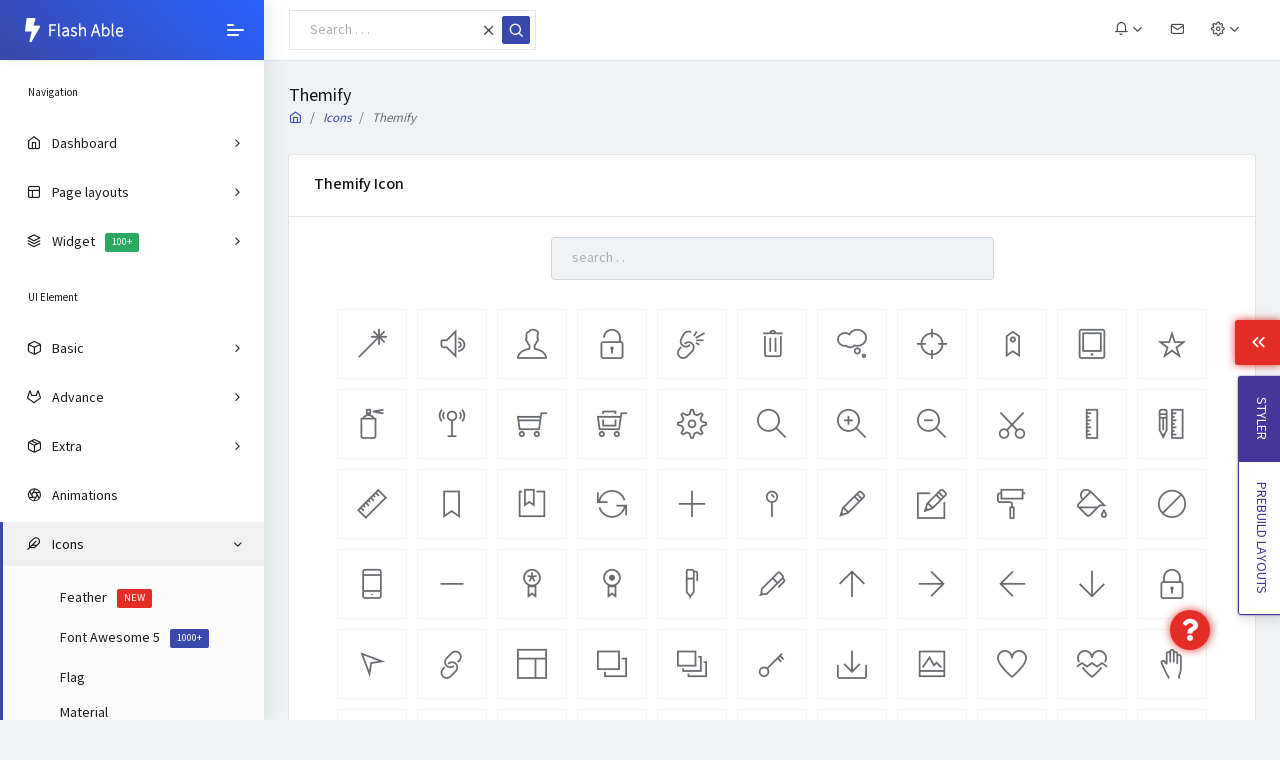

--- FILE ---
content_type: text/html; charset=UTF-8
request_url: https://codedthemes.com/demos/admin-templates/flash-able/bootstrap/default/icon-themify.html
body_size: 10800
content:
<!DOCTYPE html>
<html lang="en">

<head>

    <title>Flash Able - Most Trusted Admin Template</title>
    <!-- HTML5 Shim and Respond.js IE11 support of HTML5 elements and media queries -->
    <!-- WARNING: Respond.js doesn't work if you view the page via file:// -->
    <!--[if lt IE 11]>
    	<script src="https://oss.maxcdn.com/libs/html5shiv/3.7.0/html5shiv.js"></script>
    	<script src="https://oss.maxcdn.com/libs/respond.js/1.4.2/respond.min.js"></script>
    	<![endif]-->
    <!-- Meta -->
    <meta charset="utf-8">
    <meta name="viewport" content="width=device-width, initial-scale=1.0, user-scalable=0, minimal-ui">
    <meta http-equiv="X-UA-Compatible" content="IE=edge" />
    <meta name="description" content="Flash Able Bootstrap admin template made using Bootstrap 4 and it has huge amount of ready made feature, UI components, pages which completely fulfills any dashboard needs." />
    <meta name="keywords" content="admin templates, bootstrap admin templates, bootstrap 4, dashboard, dashboard templets, sass admin templets, html admin templates, responsive, bootstrap admin templates free download,premium bootstrap admin templates, Flash Able, Flash Able bootstrap admin template">
    <meta name="author" content="Codedthemes" />

    <!-- Favicon icon -->
    <link rel="icon" href="../assets/images/favicon.ico" type="image/x-icon">
    <!-- fontawesome icon -->
    <link rel="stylesheet" href="../assets/fonts/fontawesome/css/fontawesome-all.min.css">
    <!-- animation css -->
    <link rel="stylesheet" href="../assets/plugins/animation/css/animate.min.css">

    <!-- vendor css -->
    <link rel="stylesheet" href="../assets/css/style.css">
    
    


    <!-- themify icon -->
    <link rel="stylesheet" href="../assets/fonts/themify/themify.css">

</head>

<body class="">
	<!-- [ Pre-loader ] start -->
	<div class="loader-bg">
		<div class="loader-track">
			<div class="loader-fill"></div>
		</div>
	</div>
	<!-- [ Pre-loader ] End -->
	<!-- [ navigation menu ] start -->
	<nav class="pcoded-navbar menupos-fixed menu-light brand-blue ">
		<div class="navbar-wrapper ">
			<div class="navbar-brand header-logo">
				<a href="index.html" class="b-brand">
					<!-- <div class="b-bg">
						<i class="fas fa-bolt"></i>
					</div>
					<span class="b-title">Flash Able</span> -->
					<img src="../assets/images/logo.svg" alt="" class="logo images">
					<img src="../assets/images/logo-icon.svg" alt="" class="logo-thumb images">
				</a>
				<a class="mobile-menu" id="mobile-collapse" href="#!"><span></span></a>
			</div>
			<div class="navbar-content scroll-div   " >
				
				
				
				<ul class="nav pcoded-inner-navbar ">
					<li class="nav-item pcoded-menu-caption">
						<label>Navigation</label>
					</li>
					<li data-username="dashboard default ecommerce sales Helpdesk ticket CRM analytics project" class="nav-item pcoded-hasmenu">
						<a href="#!" class="nav-link"><span class="pcoded-micon"><i class="feather icon-home"></i></span><span class="pcoded-mtext">Dashboard</span></a>
						<ul class="pcoded-submenu">
							<li class=""><a href="index.html" class="">Analytics</a></li>
							<li class=""><a href="dashboard-sale.html" class="">Sales</a></li>
							<li class=""><a href="dashboard-project.html" class="">Project</a></li>
							<li class=""><a href="dashboard-help.html" class="">Helpdesk<span class="pcoded-badge label label-danger">NEW</span></a></li>
						</ul>
					</li>
					<li data-username="vertical horizontal box layout RTL fixed static collapse menu color icon dark background image" class="nav-item pcoded-hasmenu">
						<a href="#!" class="nav-link"><span class="pcoded-micon"><i class="feather icon-layout"></i></span><span class="pcoded-mtext">Page layouts</span></a>
						<ul class="pcoded-submenu">
							<li class="pcoded-hasmenu"><a href="#!" class="">Vertical</a>
								<ul class="pcoded-submenu">
									<li class=""><a href="layout-static.html" class="" >Static</a></li>
									<li class=""><a href="layout-fixed.html" class="" >Fixed</a></li>
									<li class=""><a href="layout-menu-fixed.html" class="" >Navbar fixed</a></li>
									<li class=""><a href="layout-mini-menu.html" class="" >Collapse menu</a></li>
									<li class=""><a href="layout-navbg.html" class="" >Navbar imagebg</a></li>
								</ul>
							</li>
							<li class=""><a href="layout-horizontal.html" class="" >Horizontal</a></li>
							<li class=""><a href="layout-horizontal-1.html" class="" >Horizontal v1</a></li>
							<li class=""><a href="layout-horizontal-2.html" class="" >Horizontal v2</a></li>
							<li class=""><a href="layout-horizontal-rtl.html" class="" >Horizontal RTL</a></li>
							<li class=""><a href="layout-box.html" class="" >Box layout</a></li>
							<li class=""><a href="layout-rtl.html" class="" >RTL</a></li>
							<li class=""><a href="layout-light.html" class="" >Light layout</a></li>
							<li class=""><a href="layout-dark.html" class="" >Dark layout <span class="pcoded-badge label label-danger">Hot</span></a></li>
							<li class=""><a href="layout-menu-icon.html" class="" >Color icon</a></li>
						</ul>
					</li>
					<li data-username="widget statistic data chart" class="nav-item pcoded-hasmenu">
						<a href="#!" class="nav-link"><span class="pcoded-micon"><i class="feather icon-layers"></i></span><span class="pcoded-mtext">Widget</span><span class="pcoded-badge label label-success">100+</span></a>
						<ul class="pcoded-submenu">
							<li class=""><a href="widget-statistic.html" class="">Statistic</a></li>
							<li class=""><a href="widget-data.html" class="">Data</a></li>
							<li class=""><a href="widget-chart.html" class="">Chart</a></li>
						</ul>
					</li>
					<li class="nav-item pcoded-menu-caption">
						<label>UI Element</label>
					</li>
					<li data-username="basic components button alert badges breadcrumb paggination progress tooltip popovers carousel cards collapse tabs pills modal spinner grid system toasts typography extra shadows embeds" class="nav-item pcoded-hasmenu">
						<a href="#!" class="nav-link"><span class="pcoded-micon"><i class="feather icon-box"></i></span><span class="pcoded-mtext">Basic</span></a>
						<ul class="pcoded-submenu">
							<li class=""><a href="bc_alert.html" class="">Alert</a></li>
							<li class=""><a href="bc_button.html" class="">Button</a></li>
							<li class=""><a href="bc_badges.html" class="">Badges</a></li>
							<li class=""><a href="bc_breadcrumb-pagination.html" class="">Breadcrumb & paggination</a></li>
							<li class=""><a href="bc_card.html" class="">Cards</a></li>
							<li class=""><a href="bc_collapse.html" class="">Collapse</a></li>
							<li class=""><a href="bc_carousel.html" class="">Carousel</a></li>
							<li class=""><a href="bc_grid.html" class="">Grid system</a></li>
							<li class=""><a href="bc_progress.html" class="">Progress</a></li>
							<li class=""><a href="bc_modal.html" class="">Modal</a></li>
							<li class=""><a href="bc_spinner.html" class="">Spinner<span class="pcoded-badge label label-danger">NEW</span></a></li>
							<li class=""><a href="bc_tabs.html" class="">Tabs & pills</a></li>
							<li class=""><a href="bc_typography.html" class="">Typography</a></li>
							<li class=""><a href="bc_tooltip-popover.html" class="">Tooltip & popovers</a></li>
							<li class=""><a href="bc_toasts.html" class="">Toasts<span class="pcoded-badge label label-danger">NEW</span></a></li>
							<li class=""><a href="bc_extra.html" class="">Other</a></li>
						</ul>
					</li>
					<li data-username="advance components alert gridstack lightbox modal notification pnotify rating rangeslider slider syntax highlighter tour User card Timeline tree view nestable toolbar" class="nav-item pcoded-hasmenu">
						<a href="#!" class="nav-link"><span class="pcoded-micon"><i class="feather icon-gitlab"></i></span><span class="pcoded-mtext">Advance</span></a>
						<ul class="pcoded-submenu">
							<li class=""><a href="ac_alert.html" class="">Sweet alert</a></li>
							<li class=""><a href="ac-datepicker-componant.html" class="">Datepicker</a></li>
							<li class=""><a href="ac_gridstack.html" class="">Gridstack</a></li>
							<li class=""><a href="ac_lightbox.html" class="">Lightbox</a></li>
							<li class=""><a href="ac_modal.html" class="">Modal</a></li>
							<li class=""><a href="ac_notification.html" class="">Notification</a></li>
							<li class=""><a href="ac_nestable.html" class="">Nestable</a></li>
							<li class=""><a href="ac_pnotify.html" class="">Pnotify</a></li>
							<li class=""><a href="ac_rating.html" class="">Rating</a></li>
							<li class=""><a href="ac_rangeslider.html" class="">Rangeslider</a></li>
							<li class=""><a href="ac_slider.html" class="">Slider</a></li>
							<li class=""><a href="ac_syntax_highlighter.html" class="">Syntax highlighter</a></li>
							<li class=""><a href="ac_tour.html" class="">Tour</a></li>
							<li class=""><a href="ac_treeview.html" class="">Tree view</a></li>
							<li class=""><a href="ac_toolbar.html" class="">Toolbar</a></li>
							<li class=""><a href="ac_usercard.html" class="">User card</a></li>
							<li class=""><a href="timeline.html" class="">Timeline</a></li>
						</ul>
					</li>
					<li data-username="extra components session timeout session idle timeout offline" class="nav-item pcoded-hasmenu">
						<a href="#!" class="nav-link"><span class="pcoded-micon"><i class="feather icon-package"></i></span><span class="pcoded-mtext">Extra</span></a>
						<ul class="pcoded-submenu">
							<li class=""><a href="ec-session-timeout.html" class="">Session timeout</a></li>
							<li class=""><a href="ec-session-idle-timeout.html" class="">Session idle timeout</a></li>
							<li class=""><a href="ec-offline.html" class="">Offline</a></li>
						</ul>
					</li>
					<li data-username="animations" class="nav-item"><a href="animation.html" class="nav-link"><span class="pcoded-micon"><i class="feather icon-aperture"></i></span><span class="pcoded-mtext">Animations</span></a></li>
					<li data-username="icons feather fontawsome flag material simple line themify" class="nav-item pcoded-hasmenu">
						<a href="#!" class="nav-link"><span class="pcoded-micon"><i class="feather icon-feather"></i></span><span class="pcoded-mtext">Icons</span></a>
						<ul class="pcoded-submenu">
							<li class=""><a href="icon-feather.html" class="">Feather<span class="pcoded-badge label label-danger">NEW</span></a></li>
							<li class=""><a href="icon-fontawsome.html" class="">Font Awesome 5<span class="pcoded-badge label label-primary">1000+</span></a></li>
							<li class=""><a href="icon-flag.html" class="">Flag</a></li>
							<li class=""><a href="icon-material.html" class="">Material</a></li>
							<li class=""><a href="icon-simple-line.html" class="">Simple line</a></li>
							<li class=""><a href="icon-themify.html" class="">Themify</a></li>
						</ul>
					</li>
					<li class="nav-item pcoded-menu-caption">
						<label>Forms</label>
					</li>
					<li data-username="form elements advance componant validation masking wizard picker select" class="nav-item pcoded-hasmenu">
						<a href="#!" class="nav-link"><span class="pcoded-micon"><i class="feather icon-file-text"></i></span><span class="pcoded-mtext">Forms</span></a>
						<ul class="pcoded-submenu">
							<li class=""><a href="form_elements.html" class="">Form elements</a></li>
							<li class=""><a href="form-elements-advance.html" class="">Form advance</a></li>
							<li class=""><a href="form-validation.html" class="">Form validation</a></li>
							<li class=""><a href="form-masking.html" class="">Form masking</a></li>
							<li class=""><a href="form-wizard.html" class="">Form wizard</a></li>
							<li class=""><a href="form-picker.html" class="">Form picker</a></li>
							<li class=""><a href="form-select.html" class="">Form select</a></li>
						</ul>
					</li>
					<li class="nav-item pcoded-menu-caption">
						<label>table</label>
					</li>
					<li data-username="table basic sizing border styling" class="nav-item pcoded-hasmenu">
						<a href="#!" class="nav-link"><span class="pcoded-micon"><i class="feather icon-align-justify"></i></span><span class="pcoded-mtext">Bootstrap table</span></a>
						<ul class="pcoded-submenu">
							<li class=""><a href="tbl_bootstrap.html" class="">Basic table</a></li>
							<li class=""><a href="tbl_sizing.html" class="">Sizing table</a></li>
							<li class=""><a href="tbl_border.html" class="">Border table</a></li>
							<li class=""><a href="tbl_styling.html" class="">Styling table</a></li>
						</ul>
					</li>
					<li data-username="table basic advance styling api ajax server plugin data sources" class="nav-item pcoded-hasmenu">
						<a href="#!" class="nav-link"><span class="pcoded-micon"><i class="feather icon-package"></i></span><span class="pcoded-mtext">Data table</span></a>
						<ul class="pcoded-submenu">
							<li class=""><a href="dt_basic.html" class="">Basic initialization</a></li>
							<li class=""><a href="dt_advance.html" class="">Advance initialization</a></li>
							<li class=""><a href="dt_styling.html" class="">Styling</a></li>
							<li class=""><a href="dt_api.html" class="">API</a></li>
							<li class=""><a href="dt_ajax.html" class="">Ajax</a></li>
							<li class=""><a href="dt_serverside.html" class="">Server side</a></li>
							<li class=""><a href="dt_plugin.html" class="">Plug-in</a></li>
							<li class=""><a href="dt_sources.html" class="">Data sources</a></li>
						</ul>
					</li>
					<li data-username="table extensions autofill basic data export col reorder fixed columns header key responsive row scroller select" class="nav-item pcoded-hasmenu">
						<a href="#!" class="nav-link"><span class="pcoded-micon"><i class="feather icon-server"></i></span><span class="pcoded-mtext">DT extensions</span></a>
						<ul class="pcoded-submenu">
							<li class=""><a href="dt_ext_autofill.html" class="">Autofill</a></li>
							<li class="nav-item pcoded-hasmenu">
								<a href="#!" class="nav-link"><span class="pcoded-mtext">Button</span></a>
								<ul class="pcoded-submenu">
									<li class=""><a href="dt_ext_basic_buttons.html" class="">Basic button</a></li>
									<li class=""><a href="dt_ext_export_buttons.html" class="">Data export</a></li>
								</ul>
							</li>
							<li class=""><a href="dt_ext_col_reorder.html" class="">Col reorder</a></li>
							<li class=""><a href="dt_ext_fixed_columns.html" class="">Fixed columns</a></li>
							<li class=""><a href="dt_ext_fixed_header.html" class="">Fixed header</a></li>
							<li class=""><a href="dt_ext_key_table.html" class="">Key table</a></li>
							<li class=""><a href="dt_ext_responsive.html" class="">Responsive</a></li>
							<li class=""><a href="dt_ext_row_reorder.html" class="">Row reorder</a></li>
							<li class=""><a href="dt_ext_scroller.html" class="">Scroller</a></li>
							<li class=""><a href="dt_ext_select.html" class="">Select table</a></li>
						</ul>
					</li>
					<li data-username="table editable" class="nav-item"><a href="editable_table.html" class="nav-link"><span class="pcoded-micon"><i class="feather icon-grid"></i></span><span class="pcoded-mtext">Editable table</span></a></li>
					<li data-username="table foo" class="nav-item"><a href="tbl_foo.html" class="nav-link"><span class="pcoded-micon"><i class="feather icon-list"></i></span><span class="pcoded-mtext">Foo table</span></a></li>
					<li class="nav-item pcoded-menu-caption">
						<label>Chart & Maps</label>
					</li>
					<li data-username="charts am chart amChart js echart google highchart knob morris nvd3 peity radial" class="nav-item pcoded-hasmenu">
						<a href="#!" class="nav-link"><span class="pcoded-micon"><i class="feather icon-pie-chart"></i></span><span class="pcoded-mtext">Chart</span></a>
						<ul class="pcoded-submenu">
							<li class=""><a href="chart-am.html" class="">amChart 4</a></li>
							<li class=""><a href="chart-chartjs.html" class="">Chart js</a></li>
							<li class=""><a href="chart-echart.html" class="">Echart</a></li>
							<li class=""><a href="chart-google.html" class="">Google</a></li>
							<li class=""><a href="chart-highchart.html" class="">Highchart</a></li>
							<li class=""><a href="chart-knob.html" class="">Knob</a></li>
							<li class=""><a href="chart-morris.html" class="">Morris</a></li>
							<li class=""><a href="chart-nvd3.html" class="">Nvd3</a></li>
							<li class=""><a href="chart-peity.html" class="">Peity</a></li>
							<li class=""><a href="chart-radial.html" class="">Radial</a></li>
						</ul>
					</li>
					<li data-username="maps google vector google map search api location" class="nav-item pcoded-hasmenu">
						<a href="#!" class="nav-link"><span class="pcoded-micon"><i class="feather icon-map"></i></span><span class="pcoded-mtext">Maps</span></a>
						<ul class="pcoded-submenu">
							<li class=""><a href="map-google.html" class="">Google</a></li>
							<li class=""><a href="map-vector.html" class="">Vector</a></li>
							<li class=""><a href="map-api.html" class="">Gmap search API</a></li>
							<li class=""><a href="map-location.html" class="">Location</a></li>
						</ul>
					</li>
					<li data-username="landing page" class="nav-item"><a href="extra-pages/landingpage/index.html" class="nav-link" ><span class="pcoded-micon"><i class="feather icon-navigation-2"></i></span><span class="pcoded-mtext">Landing page</span></a></li>

					<li class="nav-item pcoded-menu-caption">
						<label>Pages</label>
					</li>
					<li data-username="authentication sign up sign in reset password change password personal information profile settings map form subscribe" class="nav-item pcoded-hasmenu">
						<a href="#!" class="nav-link"><span class="pcoded-micon"><i class="feather icon-lock"></i></span><span class="pcoded-mtext">Authentication</span></a>
						<ul class="pcoded-submenu">
							<li class=""><a href="auth-signup.html" class="" >Sign up</a></li>
							<li class=""><a href="auth-signup1.html" class="" >Sign up v2<span class="pcoded-badge label label-primary">New</span></a></li>
							<li class=""><a href="auth-signin.html" class="" >Sign in</a></li>
							<li class=""><a href="auth-signin-img-side.html" class="" >Sign in v2<span class="pcoded-badge label label-primary">New</span></a></li>
							<li class=""><a href="auth-signin-img-slider.html" class="" >Sign in v3<span class="pcoded-badge label label-primary">New</span></a></li>
							<li class=""><a href="auth-signin-img-slider2.html" class="" >Sign in v4<span class="pcoded-badge label label-primary">New</span></a></li>
							<li class=""><a href="auth-signin-img-tabs.html" class="" >Sign in v5<span class="pcoded-badge label label-primary">New</span></a></li>
							<li class=""><a href="auth-reset-password.html" class="" >Reset password</a></li>
							<li class=""><a href="auth-change-password.html" class="" >Change password</a></li>
							<li class=""><a href="auth-profile-settings.html" class="" >Profile settings</a></li>
						</ul>
					</li>
					<li data-username="Maintenance Error offline ui" class="nav-item pcoded-hasmenu">
						<a href="#!" class="nav-link"><span class="pcoded-micon"><i class="feather icon-sliders"></i></span><span class="pcoded-mtext">Maintenance</span></a>
						<ul class="pcoded-submenu">
							<li class=""><a href="maint-error.html" class="">Error</a></li>
							<li class=""><a href="maint-offline-ui.html" class="" >Offline UI</a></li>
						</ul>
					</li>

					<li class="nav-item pcoded-menu-caption">
						<label>App</label>
					</li>
					<li data-username="message" class="nav-item"><a href="message.html" class="nav-link"><span class="pcoded-micon"><i class="feather icon-message-circle"></i></span><span class="pcoded-mtext">Message</span></a></li>
					<li data-username="Email inbox read mail compose" class="nav-item pcoded-hasmenu">
						<a href="#!" class="nav-link"><span class="pcoded-micon"><i class="feather icon-mail"></i></span><span class="pcoded-mtext">Email</span></a>
						<ul class="pcoded-submenu">
							<li class=""><a href="email_inbox.html" class="">Inbox</a></li>
							<li class=""><a href="email_read.html" class="">Read mail</a></li>
							<li class=""><a href="email_compose.html" class="">Compose mail</a></li>
						</ul>
					</li>
					<li data-username="task list board details" class="nav-item pcoded-hasmenu">
						<a href="#!" class="nav-link"><span class="pcoded-micon"><i class="feather icon-clipboard"></i></span><span class="pcoded-mtext">Task</span></a>
						<ul class="pcoded-submenu">
							<li class=""><a href="task-list.html" class="">List</a></li>
							<li class=""><a href="task-board.html" class="">Board</a></li>
							<li class=""><a href="task-detail.html" class="">Detail</a></li>
						</ul>
					</li>
					<li data-username="to-do notes" class="nav-item pcoded-hasmenu">
						<a href="#!" class="nav-link"><span class="pcoded-micon"><i class="feather icon-check-square"></i></span><span class="pcoded-mtext">To-Do</span></a>
						<ul class="pcoded-submenu">
							<li class=""><a href="todo.html" class="">To-Do</a></li>
							<li class=""><a href="notes.html" class="">Notes</a></li>
						</ul>
					</li>
					<li data-username="gallery grid masonry advance" class="nav-item pcoded-hasmenu">
						<a href="#!" class="nav-link"><span class="pcoded-micon"><i class="feather icon-image"></i></span><span class="pcoded-mtext">Gallery</span></a>
						<ul class="pcoded-submenu">
							<li class=""><a href="gallery-grid.html" class="">Grid</a></li>
							<li class=""><a href="gallery-masonry.html" class="">Masonry</a></li>
							<li class=""><a href="gallery-advance.html" class="">Advance</a></li>
						</ul>
					</li>
					<li data-username="search1 search2 search2" class="nav-item pcoded-hasmenu">
						<a href="#!" class="nav-link"><span class="pcoded-micon"><i class="feather icon-search"></i></span><span class="pcoded-mtext">Search<span class="pcoded-badge label label-info">NEW</span></span></a>
						<ul class="pcoded-submenu">
							<li class=""><a href="search1.html" class="">Search1</a></li>
							<li class=""><a href="search2.html" class="">Search2</a></li>
							<li class=""><a href="search3.html" class="">Search3</a></li>
						</ul>
					</li>
					<li data-username="Helpdesk Customer list dashboard detail Ticket" class="nav-item pcoded-hasmenu">
						<a href="#!" class="nav-link"><span class="pcoded-micon"><i class="feather icon-help-circle"></i></span><span class="pcoded-mtext">Helpdesk<span class="pcoded-badge label label-success">NEW</span></span></a>
						<ul class="pcoded-submenu">
							<li class=""><a href="hd-help-desk.html" class="">Helpdesk dashboard</a></li>
							<li class=""><a href="hd-dashboard.html" class="">Customer dashboard</a></li>
							<li class=""><a href="hd-cust-list.html" class="">Customer list</a></li>
							<li class=""><a href="hd-detail.html" class="">Customer detail</a></li>
							<li class=""><a href="hd-new-ticket.html" class="">Ticket</a></li>
						</ul>
					</li>
					<li class="nav-item pcoded-menu-caption">
						<label>Extension</label>
					</li>
					<li data-username="editor ck-editor tinemce" class="nav-item pcoded-hasmenu">
						<a href="#!" class="nav-link"><span class="pcoded-micon"><i class="feather icon-file-plus"></i></span><span class="pcoded-mtext">Editor</span></a>
						<ul class="pcoded-submenu">
							<li class="pcoded-hasmenu">
								<a href="#!" class="">CK editor</a>
								<ul class="pcoded-submenu">
									<li class=""><a href="editor-classic.html" class="">Classic</a></li>
									<li class=""><a href="editor-balloon.html" class="">Balloon</a></li>
									<li class=""><a href="editor-inline.html" class="">Inline</a></li>
									<li class=""><a href="editor-document.html" class="">Document</a></li>
								</ul>
							</li>
							<li class=""><a href="editor-tinymce.html" class="">Tinymce editor</a></li>
						</ul>
					</li>
					<li data-username="invoice summury list" class="nav-item pcoded-hasmenu">
						<a href="#!" class="nav-link"><span class="pcoded-micon"><i class="feather icon-file-minus"></i></span><span class="pcoded-mtext">Invoice</span></a>
						<ul class="pcoded-submenu">
							<li class=""><a href="invoice.html" class="">Invoice</a></li>
							<li class=""><a href="invoice-summary.html" class="">Invoice summary</a></li>
							<li class=""><a href="invoice-list.html" class="">Invoice list</a></li>
						</ul>
					</li>
					<li data-username="full calendar" class="nav-item"><a href="full-calendar.html" class="nav-link"><span class="pcoded-micon"><i class="feather icon-calendar"></i></span><span class="pcoded-mtext">Full calendar</span></a></li>
					<li data-username="file upload" class="nav-item"><a href="file-upload.html" class="nav-link"><span class="pcoded-micon"><i class="feather icon-upload-cloud"></i></span><span class="pcoded-mtext">File upload</span></a></li>
					<li data-username="image cropper" class="nav-item"><a href="image_crop.html" class="nav-link"><span class="pcoded-micon"><i class="feather icon-scissors"></i></span><span class="pcoded-mtext">Image cropper</span></a></li>
					<li data-username="grid animation" class="nav-item"><a href="grid-animation.html" class="nav-link"><span class="pcoded-micon"><i class="feather icon-globe"></i></span><span class="pcoded-mtext">Grid animation</span><span class="pcoded-badge label label-info">NEW</span></a></li>
					<li data-username="minimal form" class="nav-item"><a href="minimal-form.html" class="nav-link"><span class="pcoded-micon"><i class="feather icon-book"></i></span><span class="pcoded-mtext">Minimal form</span><span class="pcoded-badge label label-danger">NEW</span></a></li>
					<li class="nav-item pcoded-menu-caption">
						<label>Other</label>
					</li>
					<li data-username="menu levels menu level 2.1 menu level 2.2" class="nav-item pcoded-hasmenu">
						<a href="#" class="nav-link"><span class="pcoded-micon"><i class="feather icon-menu"></i></span><span class="pcoded-mtext">Menu levels</span></a>
						<ul class="pcoded-submenu">
							<li class=""><a href="#" class="">Menu Level 2.1</a></li>
							<li class="pcoded-hasmenu">
								<a href="#" class="">Menu level 2.2</a>
								<ul class="pcoded-submenu">
									<li class=""><a href="#" class="">Menu level 3.1</a></li>
									<li class=""><a href="#" class="">Menu level 3.2</a></li>
								</ul>
							</li>
						</ul>
					</li>
					<li data-username="disabled menu" class="nav-item disabled"><a href="#!" class="nav-link"><span class="pcoded-micon"><i class="feather icon-power"></i></span><span class="pcoded-mtext">Disabled menu</span></a></li>
					<li data-username="sample page" class="nav-item"><a href="sample-page.html" class="nav-link"><span class="pcoded-micon"><i class="feather icon-sidebar"></i></span><span class="pcoded-mtext">Sample page</span></a></li>

					<li class="nav-item pcoded-menu-caption">
						<label>Support</label>
					</li>
					<li data-username="documentation" class="nav-item"><a href="../doc/index.html" class="nav-link" ><span class="pcoded-micon"><i class="feather icon-book"></i></span><span class="pcoded-mtext">Documentation</span></a></li>
					<li data-username="need support" class="nav-item"><a href="#" class="nav-link" ><span class="pcoded-micon"><i class="feather icon-help-circle"></i></span><span class="pcoded-mtext">Need
								support ?</span></a></li>

				</ul>
				
				<div class="card text-center">
					<div class="card-block">
						<button type="button" class="close" data-dismiss="alert" aria-hidden="true">&times;</button>
						<i class="feather icon-sunset f-40"></i>
						<h6 class="mt-3">Upgrade to pro</h6>
						<p>upgrade for get full themes and 30min support</p>
						<a href="#!"  class="btn btn-gradient-primary btn-sm text-white m-0">Upgrade</a>
					</div>
				</div>
				
				
				
			</div>
			
		</div>
	</nav>
	<!-- [ navigation menu ] end -->

	

	<!-- [ Header ] start -->
	<header class="navbar pcoded-header navbar-expand-lg navbar-light headerpos-fixed">
		
			<div class="m-header">
				<a class="mobile-menu" id="mobile-collapse1" href="#!"><span></span></a>
				<a href="index.html" class="b-brand">
					<!-- <div class="b-bg">
						<i class="fas fa-bolt"></i>
					</div>
					<span class="b-title">Flash Able</span> -->
					<img src="../assets/images/logo.svg" alt="" class="logo images">
					<img src="../assets/images/logo-icon.svg" alt="" class="logo-thumb images">
				</a>
			</div>
			<a class="mobile-menu" id="mobile-header" href="#!">
				<i class="feather icon-more-horizontal"></i>
			</a>
			<div class="collapse navbar-collapse">
				<a href="#!" class="mob-toggler"></a>
				<ul class="navbar-nav mr-auto">
					<li class="nav-item">
						<div class="main-search open">
							<div class="input-group">
								<input type="text" id="m-search" class="form-control" placeholder="Search . . .">
								<a href="#!" class="input-group-append search-close">
									<i class="feather icon-x input-group-text"></i>
								</a>
								<span class="input-group-append search-btn btn btn-primary">
									<i class="feather icon-search input-group-text"></i>
								</span>
							</div>
						</div>
					</li>
				</ul>
				<ul class="navbar-nav ml-auto">
					<li>
						<div class="dropdown">
							<a class="dropdown-toggle" href="#" data-toggle="dropdown"><i class="icon feather icon-bell"></i></a>
							<div class="dropdown-menu dropdown-menu-right notification">
								<div class="noti-head">
									<h6 class="d-inline-block m-b-0">Notifications</h6>
									<div class="float-right">
										<a href="#!" class="m-r-10">mark as read</a>
										<a href="#!">clear all</a>
									</div>
								</div>
								<ul class="noti-body">
									<li class="n-title">
										<p class="m-b-0">NEW</p>
									</li>
									<li class="notification">
										<div class="media">
											<img class="img-radius" src="../assets/images/user/avatar-1.jpg" alt="Generic placeholder image">
											<div class="media-body">
												<p><strong>John Doe</strong><span class="n-time text-muted"><i class="icon feather icon-clock m-r-10"></i>5 min</span></p>
												<p>New ticket Added</p>
											</div>
										</div>
									</li>
									<li class="n-title">
										<p class="m-b-0">EARLIER</p>
									</li>
									<li class="notification">
										<div class="media">
											<img class="img-radius" src="../assets/images/user/avatar-2.jpg" alt="Generic placeholder image">
											<div class="media-body">
												<p><strong>Joseph William</strong><span class="n-time text-muted"><i class="icon feather icon-clock m-r-10"></i>10 min</span></p>
												<p>Prchace New Theme and make payment</p>
											</div>
										</div>
									</li>
									<li class="notification">
										<div class="media">
											<img class="img-radius" src="../assets/images/user/avatar-3.jpg" alt="Generic placeholder image">
											<div class="media-body">
												<p><strong>Sara Soudein</strong><span class="n-time text-muted"><i class="icon feather icon-clock m-r-10"></i>12 min</span></p>
												<p>currently login</p>
											</div>
										</div>
									</li>
									<li class="notification">
										<div class="media">
											<img class="img-radius" src="../assets/images/user/avatar-1.jpg" alt="Generic placeholder image">
											<div class="media-body">
												<p><strong>Joseph William</strong><span class="n-time text-muted"><i class="icon feather icon-clock m-r-10"></i>30 min</span></p>
												<p>Prchace New Theme and make payment</p>
											</div>
										</div>
									</li>
									<li class="notification">
										<div class="media">
											<img class="img-radius" src="../assets/images/user/avatar-3.jpg" alt="Generic placeholder image">
											<div class="media-body">
												<p><strong>Sara Soudein</strong><span class="n-time text-muted"><i class="icon feather icon-clock m-r-10"></i>1 hour</span></p>
												<p>currently login</p>
											</div>
										</div>
									</li>
									<li class="notification">
										<div class="media">
											<img class="img-radius" src="../assets/images/user/avatar-1.jpg" alt="Generic placeholder image">
											<div class="media-body">
												<p><strong>Joseph William</strong><span class="n-time text-muted"><i class="icon feather icon-clock m-r-10"></i>2 hour</span></p>
												<p>Prchace New Theme and make payment</p>
											</div>
										</div>
									</li>
								</ul>
								<div class="noti-footer">
									<a href="#!">show all</a>
								</div>
							</div>
						</div>
					</li>
					<li><a href="#!" class="displayChatbox"><i class="icon feather icon-mail"></i></a></li>
					<li>
						<div class="dropdown drp-user">
							<a href="#" class="dropdown-toggle" data-toggle="dropdown">
								<i class="icon feather icon-settings"></i>
							</a>
							<div class="dropdown-menu dropdown-menu-right profile-notification">
								<div class="pro-head">
									<img src="../assets/images/user/avatar-1.jpg" class="img-radius" alt="User-Profile-Image">
									<span>John Doe</span>
									<a href="auth-signin.html" class="dud-logout" title="Logout">
										<i class="feather icon-log-out"></i>
									</a>
								</div>
								<ul class="pro-body">
									<li><a href="#!" class="dropdown-item"><i class="feather icon-settings"></i> Settings</a></li>
									<li><a href="#!" class="dropdown-item"><i class="feather icon-user"></i> Profile</a></li>
									<li><a href="message.html" class="dropdown-item"><i class="feather icon-mail"></i> My Messages</a></li>
									<li><a href="auth-signin.html" class="dropdown-item"><i class="feather icon-lock"></i> Lock Screen</a></li>
								</ul>
							</div>
						</div>
					</li>
				</ul>
			</div>
			
	</header>
	<!-- [ Header ] end -->
	

	<!-- [ chat user list ] start -->
	<section class="header-user-list">
		<a href="#!" class="h-close-text"><i class="feather icon-x"></i></a>
		<ul class="nav nav-tabs" id="chatTab" role="tablist">
			<li class="nav-item">
				<a class="nav-link active text-uppercase" id="chat-tab" data-toggle="tab" href="#chat" role="tab" aria-controls="chat" aria-selected="true"><i class="feather icon-message-circle mr-2"></i>Chat</a>
			</li>
			<li class="nav-item">
				<a class="nav-link text-uppercase" id="user-tab" data-toggle="tab" href="#user" role="tab" aria-controls="user" aria-selected="false"><i class="feather icon-users mr-2"></i>User</a>
			</li>
			<li class="nav-item">
				<a class="nav-link text-uppercase" id="setting-tab" data-toggle="tab" href="#setting" role="tab" aria-controls="setting" aria-selected="false"><i class="feather icon-settings mr-2"></i>Setting</a>
			</li>
		</ul>
		<div class="tab-content" id="chatTabContent">
			<div class="tab-pane fade show active" id="chat" role="tabpanel" aria-labelledby="chat-tab">
				<div class="h-list-header">
					<div class="input-group">
						<input type="text" id="search-friends" class="form-control" placeholder="Search Friend . . .">
					</div>
				</div>
				<div class="h-list-body">
					<div class="main-friend-cont scroll-div">
						<div class="main-friend-list">
							<div class="media userlist-box" data-id="1" data-status="online" data-username="Josephin Doe">
								<a class="media-left" href="#!"><img class="media-object img-radius" src="../assets/images/user/avatar-1.jpg" alt="Generic placeholder image ">
									<div class="live-status">3</div>
								</a>
								<div class="media-body">
									<h6 class="chat-header">Josephin Doe<small class="d-block text-c-green">Typing . . </small></h6>
								</div>
							</div>
							<div class="media userlist-box" data-id="2" data-status="online" data-username="Lary Doe">
								<a class="media-left" href="#!"><img class="media-object img-radius" src="../assets/images/user/avatar-2.jpg" alt="Generic placeholder image">
									<div class="live-status">1</div>
								</a>
								<div class="media-body">
									<h6 class="chat-header">Lary Doe<small class="d-block text-c-green">online</small></h6>
								</div>
							</div>
							<div class="media userlist-box" data-id="3" data-status="online" data-username="Alice">
								<a class="media-left" href="#!"><img class="media-object img-radius" src="../assets/images/user/avatar-3.jpg" alt="Generic placeholder image"></a>
								<div class="media-body">
									<h6 class="chat-header">Alice<small class="d-block text-c-green">online</small></h6>
								</div>
							</div>
							<div class="media userlist-box" data-id="4" data-status="offline" data-username="Alia">
								<a class="media-left" href="#!"><img class="media-object img-radius" src="../assets/images/user/avatar-1.jpg" alt="Generic placeholder image">
									<div class="live-status">1</div>
								</a>
								<div class="media-body">
									<h6 class="chat-header">Alia<small class="d-block text-muted">10 min ago</small></h6>
								</div>
							</div>
							<div class="media userlist-box" data-id="5" data-status="offline" data-username="Suzen">
								<a class="media-left" href="#!"><img class="media-object img-radius" src="../assets/images/user/avatar-4.jpg" alt="Generic placeholder image"></a>
								<div class="media-body">
									<h6 class="chat-header">Suzen<small class="d-block text-muted">15 min ago</small></h6>
								</div>
							</div>
							<div class="media userlist-box" data-id="1" data-status="online" data-username="Josephin Doe">
								<a class="media-left" href="#!"><img class="media-object img-radius" src="../assets/images/user/avatar-1.jpg" alt="Generic placeholder image ">
									<div class="live-status">3</div>
								</a>
								<div class="media-body">
									<h6 class="chat-header">Josephin Doe<small class="d-block text-c-green">Typing . . </small></h6>
								</div>
							</div>
							<div class="media userlist-box" data-id="2" data-status="online" data-username="Lary Doe">
								<a class="media-left" href="#!"><img class="media-object img-radius" src="../assets/images/user/avatar-2.jpg" alt="Generic placeholder image">
									<div class="live-status">1</div>
								</a>
								<div class="media-body">
									<h6 class="chat-header">Lary Doe<small class="d-block text-c-green">online</small></h6>
								</div>
							</div>
							<div class="media userlist-box" data-id="3" data-status="online" data-username="Alice">
								<a class="media-left" href="#!"><img class="media-object img-radius" src="../assets/images/user/avatar-3.jpg" alt="Generic placeholder image"></a>
								<div class="media-body">
									<h6 class="chat-header">Alice<small class="d-block text-c-green">online</small></h6>
								</div>
							</div>
							<div class="media userlist-box" data-id="4" data-status="offline" data-username="Alia">
								<a class="media-left" href="#!"><img class="media-object img-radius" src="../assets/images/user/avatar-1.jpg" alt="Generic placeholder image">
									<div class="live-status">1</div>
								</a>
								<div class="media-body">
									<h6 class="chat-header">Alia<small class="d-block text-muted">10 min ago</small></h6>
								</div>
							</div>
							<div class="media userlist-box" data-id="5" data-status="offline" data-username="Suzen">
								<a class="media-left" href="#!"><img class="media-object img-radius" src="../assets/images/user/avatar-4.jpg" alt="Generic placeholder image"></a>
								<div class="media-body">
									<h6 class="chat-header">Suzen<small class="d-block text-muted">15 min ago</small></h6>
								</div>
							</div>
							<div class="media userlist-box" data-id="1" data-status="online" data-username="Josephin Doe">
								<a class="media-left" href="#!"><img class="media-object img-radius" src="../assets/images/user/avatar-1.jpg" alt="Generic placeholder image ">
									<div class="live-status">3</div>
								</a>
								<div class="media-body">
									<h6 class="chat-header">Josephin Doe<small class="d-block text-c-green">Typing . . </small></h6>
								</div>
							</div>
							<div class="media userlist-box" data-id="2" data-status="online" data-username="Lary Doe">
								<a class="media-left" href="#!"><img class="media-object img-radius" src="../assets/images/user/avatar-2.jpg" alt="Generic placeholder image">
									<div class="live-status">1</div>
								</a>
								<div class="media-body">
									<h6 class="chat-header">Lary Doe<small class="d-block text-c-green">online</small></h6>
								</div>
							</div>
							<div class="media userlist-box" data-id="3" data-status="online" data-username="Alice">
								<a class="media-left" href="#!"><img class="media-object img-radius" src="../assets/images/user/avatar-3.jpg" alt="Generic placeholder image"></a>
								<div class="media-body">
									<h6 class="chat-header">Alice<small class="d-block text-c-green">online</small></h6>
								</div>
							</div>
						</div>
					</div>
				</div>
			</div>
			<div class="tab-pane fade" id="user" role="tabpanel" aria-labelledby="user-tab">
				<div class="h-list-body">
					<div class="main-friend-cont scroll-div">
						<div class="main-friend-list">
							<div class="media px-3 d-flex align-items-center mt-3">
								<a class="media-left m-r-15" href="#!">
									<div class="hei-50 wid-50 bg-primary img-radius d-flex text-white f-22 align-items-center justify-content-center"><i class="icon feather icon-users"></i></div>
								</a>
								<div class="media-body">
									<p class="chat-header f-w-600 mb-0">New Group</p>
								</div>
							</div>
							<div class="media p-3 d-flex align-items-center">
								<a class="media-left m-r-15" href="#!">
									<div class="hei-50 wid-50 bg-primary img-radius d-flex text-white f-22 align-items-center justify-content-center"><i class="icon feather icon-user-plus"></i></div>
								</a>
								<div class="media-body">
									<p class="chat-header f-w-600 mb-0">New Contact</p>
								</div>
							</div>
							<div class="media userlist-box" data-id="1" data-status="online" data-username="Josephin Doe">
								<a class="media-left" href="#!"><img class="media-object img-radius" src="../assets/images/user/avatar-1.jpg" alt="Generic placeholder image "></a>
								<div class="media-body">
									<p class="chat-header">Josephin Doe<small class="d-block">i am not what happened . .</small></p>
								</div>
							</div>
							<div class="media userlist-box" data-id="2" data-status="online" data-username="Lary Doe">
								<a class="media-left" href="#!"><img class="media-object img-radius" src="../assets/images/user/avatar-2.jpg" alt="Generic placeholder image"></a>
								<div class="media-body">
									<h6 class="chat-header">Lary Doe<small class="d-block">Avalable</small></h6>
								</div>
							</div>
							<div class="media userlist-box" data-id="3" data-status="online" data-username="Alice">
								<a class="media-left" href="#!"><img class="media-object img-radius" src="../assets/images/user/avatar-3.jpg" alt="Generic placeholder image"></a>
								<div class="media-body">
									<h6 class="chat-header">Alice<small class="d-block">hear using Flash Able</small></h6>
								</div>
							</div>
							<div class="media userlist-box" data-id="4" data-status="offline" data-username="Alia">
								<a class="media-left" href="#!">
									<div class="hei-50 wid-50 img-radius bg-success d-flex text-white f-22 align-items-center justify-content-center">A</div>
								</a>
								<div class="media-body">
									<h6 class="chat-header">Alia<small class="d-block text-muted">Avalable</small></h6>
								</div>
							</div>
							<div class="media userlist-box" data-id="5" data-status="offline" data-username="Suzen">
								<a class="media-left" href="#!"><img class="media-object img-radius" src="../assets/images/user/avatar-4.jpg" alt="Generic placeholder image"></a>
								<div class="media-body">
									<h6 class="chat-header">Suzen<small class="d-block text-muted">Avalable</small></h6>
								</div>
							</div>
							<div class="media userlist-box" data-id="1" data-status="online" data-username="Josephin Doe">
								<a class="media-left" href="#!">
									<div class="hei-50 wid-50 bg-danger img-radius d-flex text-white f-22 align-items-center justify-content-center">JD</div>
								</a>
								<div class="media-body">
									<h6 class="chat-header">Josephin Doe<small class="d-block text-muted">Don't send me image</small></h6>
								</div>
							</div>
							<div class="media userlist-box" data-id="2" data-status="online" data-username="Lary Doe">
								<a class="media-left" href="#!"><img class="media-object img-radius" src="../assets/images/user/avatar-2.jpg" alt="Generic placeholder image"></a>
								<div class="media-body">
									<h6 class="chat-header">Lary Doe<small class="d-block text-muted">not send free msg</small></h6>
								</div>
							</div>
						</div>
					</div>
				</div>
			</div>
			<div class="tab-pane fade" id="setting" role="tabpanel" aria-labelledby="setting-tab">
				<div class="p-4 main-friend-cont scroll-div">
					<h6 class="mt-2"><i class="feather icon-monitor mr-2"></i>Desktop settings</h6>
					<hr>
					<div class="form-group mb-0">
						<div class="switch switch-primary d-inline m-r-10">
							<input type="checkbox" id="cn-p-1" checked>
							<label for="cn-p-1" class="cr"></label>
						</div>
						<label class="f-w-600">Allow desktop notification</label>
					</div>
					<p class="text-muted ml-5">you get lettest content at a time when data will updated</p>
					<div class="form-group mb-0">
						<div class="switch switch-primary d-inline m-r-10">
							<input type="checkbox" id="cn-p-5">
							<label for="cn-p-5" class="cr"></label>
						</div>
						<label class="f-w-600">Store Cookie</label>
					</div>
					<h6 class="mb-0 mt-5"><i class="feather icon-layout mr-2"></i>Application settings</h6>
					<hr>
					<div class="form-group mb-0">
						<div class="switch switch-primary d-inline m-r-10">
							<input type="checkbox" id="cn-p-3" checked>
							<label for="cn-p-3" class="cr"></label>
						</div>
						<label class="f-w-600">Backup Storage</label>
					</div>
					<p class="text-muted mb-0 ml-5">Automaticaly take backup as par schedule</p>
					<div class="form-group mb-4">
						<div class="switch switch-primary d-inline m-r-10">
							<input type="checkbox" id="cn-p-4" checked>
							<label for="cn-p-4" class="cr"></label>
						</div>
						<label class="f-w-600">Allow guest to print file</label>
					</div>
					<h6 class="mb-0 mt-5"><i class="feather icon-globe mr-2"></i>System settings</h6>
					<hr>
					<div class="form-group mb-0">
						<div class="switch switch-primary d-inline m-r-10">
							<input type="checkbox" id="cn-p-2">
							<label for="cn-p-2" class="cr"></label>
						</div>
						<label class="f-w-600">View other user chat</label>
					</div>
					<p class="text-muted ml-5">Allow to show public user message</p>
				</div>
			</div>
		</div>
	</section>
	<!-- [ chat user list ] end -->

	<!-- [ chat message ] start -->
	<section class="header-chat">
		<div class="h-list-header">
			<h6>Josephin Doe</h6>
			<a href="#!" class="h-back-user-list"><i class="feather icon-chevron-left"></i></a>
		</div>
		<div class="h-list-body">
			<div class="main-chat-cont scroll-div">
				<div class="main-friend-chat">
					<div class="media chat-messages">
						<a class="media-left photo-table" href="#!"><img class="media-object img-radius img-radius m-t-5" src="../assets/images/user/avatar-2.jpg" alt="Generic placeholder image"></a>
						<div class="media-body chat-menu-content">
							<div class="">
								<p class="chat-cont">hello tell me something</p>
								<p class="chat-cont">about yourself?</p>
							</div>
							<p class="chat-time">8:20 a.m.</p>
						</div>
					</div>
					<div class="media chat-messages">
						<div class="media-body chat-menu-reply">
							<div class="">
								<p class="chat-cont">Ohh! very nice</p>
							</div>
							<p class="chat-time">8:22 a.m.</p>
						</div>
						<a class="media-right photo-table" href="#!"><img class="media-object img-radius img-radius m-t-5" src="../assets/images/user/avatar-1.jpg" alt="Generic placeholder image"></a>
					</div>
					<div class="media chat-messages">
						<a class="media-left photo-table" href="#!"><img class="media-object img-radius img-radius m-t-5" src="../assets/images/user/avatar-2.jpg" alt="Generic placeholder image"></a>
						<div class="media-body chat-menu-content">
							<div class="">
								<p class="chat-cont">can you help me?</p>
							</div>
							<p class="chat-time">8:20 a.m.</p>
						</div>
					</div>
				</div>
			</div>
		</div>
		<div class="h-list-footer">
			<div class="input-group">
				<input type="file" class="chat-attach" style="display:none">
				<a href="#!" class="input-group-prepend btn btn-success btn-attach">
					<i class="feather icon-paperclip"></i>
				</a>
				<input type="text" name="h-chat-text" class="form-control h-send-chat" placeholder="Write hear . . ">
				<button type="submit" class="input-group-append btn-send btn btn-primary">
					<i class="feather icon-message-circle"></i>
				</button>
			</div>
		</div>
	</section>
	<!-- [ chat message ] end -->


<!-- [ Main Content ] start -->
<div class="pcoded-main-container">
    <div class="pcoded-wrapper">
        <div class="pcoded-content">
            <div class="pcoded-inner-content">
                <div class="main-body">
                    <div class="page-wrapper">
                        <!-- [ breadcrumb ] start -->
                        <div class="page-header">
                            <div class="page-block">
                                <div class="row align-items-center">
                                    <div class="col-md-12">
                                        <div class="page-header-title">
                                            <h5 class="m-b-10">Themify</h5>
                                        </div>
                                        <ul class="breadcrumb">
                                            <li class="breadcrumb-item"><a href="index.html"><i class="feather icon-home"></i></a></li>
                                            <li class="breadcrumb-item"><a href="#!">Icons</a></li>
                                            <li class="breadcrumb-item"><a href="#!">Themify</a></li>
                                        </ul>
                                    </div>
                                </div>
                            </div>
                        </div>
                        <!-- [ breadcrumb ] end -->
                        <!-- [ Main Content ] start -->
                        <div class="row">
                            <!-- [ themify-icon ] start -->
                            <div class="col-sm-12">
                                <div class="card">
                                    <div class="card-header">
                                        <h5>Themify Icon</h5>
                                    </div>
                                    <div class="card-body text-center">
                                        <div class="row justify-content-center">
                                            <div class="col-sm-6">
                                                <input type="text" id="icon-search" class="form-control mb-4" placeholder="search . . ">
                                            </div>
                                        </div>
                                        <div class="i-main" id="icon-wrapper"></div>
                                    </div>
                                </div>
                            </div>
                            <!-- [ themify-icon ] end -->
                        </div>
                        <!-- [ Main Content ] end -->
                    </div>
                </div>
            </div>
        </div>
    </div>
</div>
<!-- [ Main Content ] end -->

    <!-- Warning Section start -->
    <!-- Older IE warning message -->
    <!--[if lt IE 11]>
        <div class="ie-warning">
            <h1>Warning!!</h1>
            <p>You are using an outdated version of Internet Explorer, please upgrade
               <br/>to any of the following web browsers to access this website.
            </p>
            <div class="iew-container">
                <ul class="iew-download">
                    <li>
                        <a href="http://www.google.com/chrome/">
                            <img src="../assets/images/browser/chrome.png" alt="Chrome">
                            <div>Chrome</div>
                        </a>
                    </li>
                    <li>
                        <a href="https://www.mozilla.org/en-US/firefox/new/">
                            <img src="../assets/images/browser/firefox.png" alt="Firefox">
                            <div>Firefox</div>
                        </a>
                    </li>
                    <li>
                        <a href="http://www.opera.com">
                            <img src="../assets/images/browser/opera.png" alt="Opera">
                            <div>Opera</div>
                        </a>
                    </li>
                    <li>
                        <a href="https://www.apple.com/safari/">
                            <img src="../assets/images/browser/safari.png" alt="Safari">
                            <div>Safari</div>
                        </a>
                    </li>
                    <li>
                        <a href="http://windows.microsoft.com/en-us/internet-explorer/download-ie">
                            <img src="../assets/images/browser/ie.png" alt="">
                            <div>IE (11 & above)</div>
                        </a>
                    </li>
                </ul>
            </div>
            <p>Sorry for the inconvenience!</p>
        </div>
    <![endif]-->
    <!-- Warning Section Ends -->

    <!-- Required Js -->
    <script src="../assets/js/vendor-all.min.js"></script>
    <script src="../assets/plugins/bootstrap/js/bootstrap.min.js"></script>
    <script src="../assets/js/pcoded.min.js"></script>
	<script src="../assets/js/menu-setting.min.js"></script>


<script src="../assets/plugins/clipboard/js/clipboard.js"></script>

<script type="text/javascript">
    var iconlist = ['ti-wand', 'ti-volume', 'ti-user', 'ti-unlock', 'ti-unlink', 'ti-trash', 'ti-thought', 'ti-target', 'ti-tag', 'ti-tablet', 'ti-star', 'ti-spray', 'ti-signal', 'ti-shopping-cart',
        'ti-shopping-cart-full', 'ti-settings', 'ti-search', 'ti-zoom-in', 'ti-zoom-out', 'ti-cut', 'ti-ruler', 'ti-ruler-pencil', 'ti-ruler-alt', 'ti-bookmark', 'ti-bookmark-alt', 'ti-reload', 'ti-plus',
        'ti-pin', 'ti-pencil', 'ti-pencil-alt', 'ti-paint-roller', 'ti-paint-bucket', 'ti-na', 'ti-mobile', 'ti-minus', 'ti-medall', 'ti-medall-alt', 'ti-marker', 'ti-marker-alt', 'ti-arrow-up', 'ti-arrow-right',
        'ti-arrow-left', 'ti-arrow-down', 'ti-lock', 'ti-location-arrow', 'ti-link', 'ti-layout', 'ti-layers', 'ti-layers-alt', 'ti-key', 'ti-import', 'ti-image', 'ti-heart', 'ti-heart-broken', 'ti-hand-stop',
        'ti-hand-open', 'ti-hand-drag', 'ti-folder', 'ti-flag', 'ti-flag-alt', 'ti-flag-alt-2', 'ti-eye', 'ti-export', 'ti-exchange-vertical', 'ti-desktop', 'ti-cup', 'ti-crown', 'ti-comments', 'ti-comment',
        'ti-comment-alt', 'ti-close', 'ti-clip', 'ti-angle-up', 'ti-angle-right', 'ti-angle-left', 'ti-angle-down', 'ti-check', 'ti-check-box', 'ti-camera', 'ti-announcement', 'ti-brush', 'ti-briefcase',
        'ti-bolt', 'ti-bolt-alt', 'ti-blackboard', 'ti-bag', 'ti-move', 'ti-arrows-vertical', 'ti-arrows-horizontal', 'ti-fullscreen', 'ti-arrow-top-right', 'ti-arrow-top-left', 'ti-arrow-circle-up',
        'ti-arrow-circle-right', 'ti-arrow-circle-left', 'ti-arrow-circle-down', 'ti-angle-double-up', 'ti-angle-double-right', 'ti-angle-double-left', 'ti-angle-double-down', 'ti-zip', 'ti-world',
        'ti-wheelchair', 'ti-view-list', 'ti-view-list-alt', 'ti-view-grid', 'ti-uppercase', 'ti-upload', 'ti-underline', 'ti-truck', 'ti-timer', 'ti-ticket', 'ti-thumb-up', 'ti-thumb-down', 'ti-text',
        'ti-stats-up', 'ti-stats-down', 'ti-split-v', 'ti-split-h', 'ti-smallcap', 'ti-shine', 'ti-shift-right', 'ti-shift-left', 'ti-shield', 'ti-notepad', 'ti-server', 'ti-quote-right', 'ti-quote-left',
        'ti-pulse', 'ti-printer', 'ti-power-off', 'ti-plug', 'ti-pie-chart', 'ti-paragraph', 'ti-panel', 'ti-package', 'ti-music', 'ti-music-alt', 'ti-mouse', 'ti-mouse-alt', 'ti-money', 'ti-microphone',
        'ti-menu', 'ti-menu-alt', 'ti-map', 'ti-map-alt', 'ti-loop', 'ti-location-pin', 'ti-list', 'ti-light-bulb', 'ti-Italic', 'ti-info', 'ti-infinite', 'ti-id-badge', 'ti-hummer', 'ti-home', 'ti-help',
        'ti-headphone', 'ti-harddrives', 'ti-harddrive', 'ti-gift', 'ti-game', 'ti-filter', 'ti-files', 'ti-file', 'ti-eraser', 'ti-envelope', 'ti-download', 'ti-direction', 'ti-direction-alt', 'ti-dashboard',
        'ti-control-stop', 'ti-control-shuffle', 'ti-control-play', 'ti-control-pause', 'ti-control-forward', 'ti-control-backward', 'ti-cloud', 'ti-cloud-up', 'ti-cloud-down', 'ti-clipboard', 'ti-car',
        'ti-calendar', 'ti-book', 'ti-bell', 'ti-basketball', 'ti-bar-chart', 'ti-bar-chart-alt', 'ti-back-right', 'ti-back-left', 'ti-arrows-corner', 'ti-archive', 'ti-anchor', 'ti-align-right', 'ti-align-left',
        'ti-align-justify', 'ti-align-center', 'ti-alert', 'ti-alarm-clock', 'ti-agenda', 'ti-write', 'ti-window', 'ti-widgetized', 'ti-widget', 'ti-widget-alt', 'ti-wallet', 'ti-video-clapper', 'ti-video-camera',
        'ti-vector', 'ti-themify-logo', 'ti-themify-favicon', 'ti-themify-favicon-alt', 'ti-support', 'ti-stamp', 'ti-split-v-alt', 'ti-slice', 'ti-shortcode', 'ti-shift-right-alt', 'ti-shift-left-alt',
        'ti-ruler-alt-2', 'ti-receipt', 'ti-pin2', 'ti-pin-alt', 'ti-pencil-alt2', 'ti-palette', 'ti-more', 'ti-more-alt', 'ti-microphone-alt', 'ti-magnet', 'ti-line-double', 'ti-line-dotted', 'ti-line-dashed',
        'ti-layout-width-full', 'ti-layout-width-default', 'ti-layout-width-default-alt', 'ti-layout-tab', 'ti-layout-tab-window', 'ti-layout-tab-v', 'ti-layout-tab-min', 'ti-layout-slider', 'ti-layout-slider-alt',
        'ti-layout-sidebar-right', 'ti-layout-sidebar-none', 'ti-layout-sidebar-left', 'ti-layout-placeholder', 'ti-layout-menu', 'ti-layout-menu-v', 'ti-layout-menu-separated', 'ti-layout-menu-full',
        'ti-layout-media-right-alt', 'ti-layout-media-right', 'ti-layout-media-overlay', 'ti-layout-media-overlay-alt', 'ti-layout-media-overlay-alt-2', 'ti-layout-media-left-alt', 'ti-layout-media-left',
        'ti-layout-media-center-alt', 'ti-layout-media-center', 'ti-layout-list-thumb', 'ti-layout-list-thumb-alt', 'ti-layout-list-post', 'ti-layout-list-large-image', 'ti-layout-line-solid', 'ti-layout-grid4',
        'ti-layout-grid3', 'ti-layout-grid2', 'ti-layout-grid2-thumb', 'ti-layout-cta-right', 'ti-layout-cta-left', 'ti-layout-cta-center', 'ti-layout-cta-btn-right', 'ti-layout-cta-btn-left',
        'ti-layout-column4', 'ti-layout-column3', 'ti-layout-column2', 'ti-layout-accordion-separated', 'ti-layout-accordion-merged', 'ti-layout-accordion-list', 'ti-ink-pen', 'ti-info-alt', 'ti-help-alt',
        'ti-headphone-alt', 'ti-hand-point-up', 'ti-hand-point-right', 'ti-hand-point-left', 'ti-hand-point-down', 'ti-gallery', 'ti-face-smile', 'ti-face-sad', 'ti-credit-card', 'ti-control-skip-forward',
        'ti-control-skip-backward', 'ti-control-record', 'ti-control-eject', 'ti-comments-smiley', 'ti-brush-alt', 'ti-youtube', 'ti-vimeo', 'ti-twitter', 'ti-time', 'ti-tumblr', 'ti-skype', 'ti-share',
        'ti-share-alt', 'ti-rocket', 'ti-pinterest', 'ti-new-window', 'ti-microsoft', 'ti-list-ol', 'ti-linkedin', 'ti-layout-sidebar-2', 'ti-layout-grid4-alt', 'ti-layout-grid3-alt', 'ti-layout-grid2-alt',
        'ti-layout-column4-alt', 'ti-layout-column3-alt', 'ti-layout-column2-alt', 'ti-instagram', 'ti-google', 'ti-github', 'ti-flickr', 'ti-facebook', 'ti-dropbox', 'ti-dribbble', 'ti-apple', 'ti-android',
        'ti-save', 'ti-save-alt', 'ti-yahoo', 'ti-wordpress', 'ti-vimeo-alt', 'ti-twitter-alt', 'ti-tumblr-alt', 'ti-trello', 'ti-stack-overflow', 'ti-soundcloud', 'ti-sharethis', 'ti-sharethis-alt',
        'ti-reddit', 'ti-pinterest-alt', 'ti-microsoft-alt', 'ti-linux', 'ti-jsfiddle', 'ti-joomla', 'ti-html5', 'ti-flickr-alt', 'ti-email', 'ti-drupal', 'ti-dropbox-alt', 'ti-css3', 'ti-rss', 'ti-rss-alt'
    ];

    for (var i = 0, l = iconlist.length; i < l; i++) {
        $('#icon-wrapper').append(
            '<div class="i-block" data-clipboard-text="' + iconlist[i] + '" data-filter="' + iconlist[i] + '"  data-toggle="tooltip" title="' + iconlist[i] + '">' +
            '<i class="' + iconlist[i] + '"></i>' +
            '</div>');
    }

    $(window).on('load', function() {
        var iclp = new Clipboard('.i-block');
        iclp.on('success', function(e) {
            $(e.trigger).append("<span class='ic-badge badge badge-success'>copied</span>");
            setTimeout(function() {
                $('.i-block').children('.ic-badge').remove();
            }, 3000);
        });

        iclp.on('error', function(e) {
            $(e.trigger).append("<span class='ic-badge badge badge-danger'>Error</span>");
            setTimeout(function() {
                $('.i-block').children('.ic-badge').remove();
            }, 3000);
        });
        $("#icon-search").on("keyup", function() {
            var g = $(this).val().toLowerCase();
            $(".i-main .i-block").each(function() {
                var t = $(this).attr('data-filter');
                if (t) {
                    var s = t.toLowerCase();
                }
                if (s) {
                    var n = s.indexOf(g);
                    if (n !== -1) {
                        $(this).show();
                    } else {
                        $(this).hide();
                    }
                }
            });
        });
    });
</script>


<div class="footer-fab">
    <div class="b-bg">
        <i class="fas fa-question"></i>
    </div>
    <div class="fab-hover">
        <ul class="list-unstyled">
            <li><a href="../doc/index-bc-package.html"  data-text="UI Kit" class="btn btn-icon btn-rounded btn-info m-0"><i class="feather icon-layers"></i></a></li>
            <li><a href="../doc/index.html"  data-text="Document" class="btn btn-icon btn-rounded btn-primary m-0"><i class="feather icon feather icon-book"></i></a></li>
        </ul>
    </div>
</div>


<script defer src="https://static.cloudflareinsights.com/beacon.min.js/vcd15cbe7772f49c399c6a5babf22c1241717689176015" integrity="sha512-ZpsOmlRQV6y907TI0dKBHq9Md29nnaEIPlkf84rnaERnq6zvWvPUqr2ft8M1aS28oN72PdrCzSjY4U6VaAw1EQ==" data-cf-beacon='{"version":"2024.11.0","token":"dfc6ad2bc063456e85d5f100efcb73a2","r":1,"server_timing":{"name":{"cfCacheStatus":true,"cfEdge":true,"cfExtPri":true,"cfL4":true,"cfOrigin":true,"cfSpeedBrain":true},"location_startswith":null}}' crossorigin="anonymous"></script>
</body>

</html>


--- FILE ---
content_type: text/css; charset=UTF-8
request_url: https://codedthemes.com/demos/admin-templates/flash-able/bootstrap/assets/css/style.css
body_size: 41014
content:
/**======================================================================
=========================================================================
Template Name: Flash Able Admin Template
Author: Codedthemes
supports: #
File: style.css
=========================================================================
=========================================================================
  == Table of Contents==
	- Generic classes
		-	Margin, Padding, Font class, text align, position, floating, overflow, background class, text color, display class, boarder class
	- Theme Elements
		-	Accordion, Button, tabs, typography, buttons, box shadow, Lable & Badges, Alert, Pagination, Breadcumb, Cards, Collapse,
        -   Carousel, Grid, Progress, Model, tooltip, popover, Datepicker, Gridstack, lightbox, notification, Nestable, pnotify, rating,
        -   Rangeslider, Slider, Syntax Highlighter, Tour, Treeview, Toolbar, Session Timeout, Session idle Timeout, offline, Animation
    - Forms
        -   Forms Elements, Advance Form Control, Validation, Masking, Wizard, Picker, Select
	- Pages
		-   Chat, authentication, Maintenance, Maps, Landingpage messages, task, Todo, Notes, Charts, Icons, Gallery, Editors,
        -   Invoice, Full Calender, File Upload,
=================================================================================
=================================================================================== */
/*
    description Of variables for build for theme layouts
        1) menu-caption-color
            List of color for sidebar menu caption

        2) brand-background
            List of color for logo background

        3) header-dark-background
            List of color for Dark Header

        4) header-light-background
            List of color for light Header

        5) menu-dark-background
            List of color for Dark sidebar menu

        6) menu-light-background
            List of color for light sidebar menu

        7) menu-active-color
            List of color for Active item highliter

        8) menu-icon-color
            List of color for sidebar menu items icon colors
*/
/**  =====================
     Google Font
==========================  **/
@import url("https://fonts.googleapis.com/css?family=Mada:400,500,600");

@import url("../plugins/bootstrap/css/bootstrap.min.css");

@import url("../fonts/feather/css/feather.css");

@import url("../plugins/jquery-scrollbar/css/perfect-scrollbar.css");

@import url("../fonts/datta/datta-icon.css");
/**  =====================
      Custom css start
==========================  **/
body {
    font-family: "Mada", sans-serif;
    font-size: 14px;
    color: #686c71;
    font-weight: 400;
    background: #eff3f6;
    position: relative;
}

*:focus {
    outline: none;
}

a:hover {
    outline: none;
    text-decoration: none;
}

h1,
h2,
h3,
h4,
h5 {
    color: #111;
    font-weight: 600;
}

h1 {
    font-size: 2.5rem;
}

h2 {
    font-size: 36px;
}

h3 {
    font-size: 24px;
}

h4 {
    font-size: 20px;
}

h5 {
    font-size: 18px;
}

h6 {
    color: #111;
    font-size: 16px;
}

p {
    font-size: 14px;
}

b,
strong {
    font-weight: 400;
}

.img-radius {
    border-radius: 50%;
}

.page-header {
    background: transparent;
    padding: 0;
}

.page-header h5 {
    margin-bottom: 5px;
    font-weight: 400;
}

.page-header .page-header-title + .breadcrumb {
    background: transparent;
    padding: 0;
    margin-bottom: 0;
}

.page-header .page-header-title + .breadcrumb > .breadcrumb-item {
    line-height: 1;
}

.page-header .page-header-title + .breadcrumb > .breadcrumb-item a {
    color: #3949AB;
    font-weight: 400;
    font-size: 13px;
    font-style: italic;
}

.page-header .page-header-title + .breadcrumb > .breadcrumb-item:last-child a {
    color: #686c71;
    font-weight: 400;
}

.pcoded-main-container .page-header {
    margin-bottom: 30px;
}

/* ==========  card css start  =========== */
.anim-rotate {
    -webkit-animation: anim-rotate 1s linear infinite;
    animation: anim-rotate 1s linear infinite;
}

@-webkit-keyframes anim-rotate {
    100% {
        -webkit-transform: rotate(360deg);
        transform: rotate(360deg);
    }
}

@keyframes anim-rotate {
    100% {
        -webkit-transform: rotate(360deg);
        transform: rotate(360deg);
    }
}

.anim-close-card {
    -webkit-animation: anim-close-card 1.4s linear;
    animation: anim-close-card 1.4s linear;
}

@-webkit-keyframes anim-close-card {
    100% {
        opacity: 0.3;
        -webkit-transform: scale3d(0.3, 0.3, 0.3);
        transform: scale3d(0.3, 0.3, 0.3);
    }
}

@keyframes anim-close-card {
    100% {
        opacity: 0.3;
        -webkit-transform: scale3d(0.3, 0.3, 0.3);
        transform: scale3d(0.3, 0.3, 0.3);
    }
}

p.text-muted {
    font-size: 13px;
}

.card {
    border-radius: 2px;
    box-shadow: 0 0 0 1px #e2e5e8;
    border: none;
    margin-bottom: 30px;
    transition: all 0.5s ease-in-out;
}

.card .card-header {
    background-color: transparent;
    border-bottom: 1px solid #e2e5e8;
    padding: 20px 25px;
    position: relative;
}

.card .card-header h5 {
    margin-bottom: 0;
    color: #111;
    font-size: 16px;
    font-weight: 500;
    display: inline-block;
    margin-right: 10px;
    line-height: 1.1;
    position: relative;
}

.card .card-header.borderless {
    border-bottom: none;
}

.card .card-header.borderless h5:after {
    display: none;
}

.card .card-header .card-header-right {
    right: 10px;
    top: 10px;
    display: inline-block;
    float: right;
    padding: 0;
    position: absolute;
}

@media only screen and (max-width: 575px) {
    .card .card-header .card-header-right {
        display: none;
    }
}

.card .card-header .card-header-right .dropdown-menu {
    margin-top: 0;
}

.card .card-header .card-header-right .dropdown-menu li a {
    font-size: 14px;
    text-transform: capitalize;
}

.card .card-header .card-header-right .btn.dropdown-toggle {
    border: none;
    background: transparent;
    box-shadow: none;
    color: #888;
}

.card .card-header .card-header-right .btn.dropdown-toggle i {
    margin-right: 0;
}

.card .card-header .card-header-right .btn.dropdown-toggle:after {
    display: none;
}

.card .card-header .card-header-right .btn.dropdown-toggle:focus {
    box-shadow: none;
    outline: none;
}

.card .card-header .card-header-right .btn.dropdown-toggle {
    border: none;
    background: transparent;
    box-shadow: none;
    padding: 0;
    width: 20px;
    height: 20px;
    right: 8px;
    top: 8px;
}

.card .card-header .card-header-right .btn.dropdown-toggle.mobile-menu span {
    background-color: #888;
    height: 2px;
    border-radius: 5px;
}

.card .card-header .card-header-right .btn.dropdown-toggle.mobile-menu span:after, .card .card-header .card-header-right .btn.dropdown-toggle.mobile-menu span:before {
    border-radius: 5px;
    height: 2px;
    background-color: #888;
}

.card .card-header .card-header-right .nav-pills {
    padding: 0;
    box-shadow: none;
    background: transparent;
}

.card .card-footer {
    border-top: 1px solid #e2e5e8;
    background: transparent;
    padding: 20px 25px;
}

.card .card-block,
  .card .card-body {
    padding: 20px 25px;
}

.card .card-block-big {
    padding: 30px 25px;
}

.card.card-load {
    position: relative;
    overflow: hidden;
}

.card.card-load .card-loader {
    position: absolute;
    top: 0;
    left: 0;
    width: 100%;
    height: 100%;
    display: flex;
    align-items: center;
    background-color: rgba(255, 255, 255, 0.7);
    z-index: 999;
}

.card.card-load .card-loader i {
    margin: 0 auto;
    color: #3949AB;
    font-size: 24px;
    align-items: center;
    display: flex;
}

.card.full-card {
    z-index: 99999;
    border-radius: 0;
}

/* ==========  scrollbar End  =========== */
.scroll-y {
    z-index: 1027;
}

/* ==========  scrollbar End  ===========
 ==========  card css End  ===========
 ================================    Dropdown Start  ===================== */
.dropdown-menu {
    padding: 10px 0;
    font-size: 14px;
}

.dropdown-menu > li {
    padding-left: 15px;
    padding-right: 15px;
}

.dropdown-menu > li > a {
    padding: 5px;
    color: #686c71;
}

.dropdown-menu > li > a i {
    font-size: 15px;
    display: inline-flex;
    align-items: center;
    justify-content: center;
    margin-right: 10px;
}

.dropdown-menu > li.active, .dropdown-menu > li:active, .dropdown-menu > li:focus, .dropdown-menu > li:hover {
    background: #3949AB;
    color: #fff;
}

.dropdown-menu > li.active > a, .dropdown-menu > li:active > a, .dropdown-menu > li:focus > a, .dropdown-menu > li:hover > a {
    background: transparent;
    color: #fff;
}

.dropdown-menu > a.active, .dropdown-menu > a:active, .dropdown-menu > a:focus, .dropdown-menu > a:hover {
    background: #3949AB;
    color: #fff;
}

/* ================================    Dropdown End  ===================== */
@media (min-width: 1600px) {
    .container {
        max-width: 1540px;
    }
}

@media (max-width: 992px) {
    .container {
        max-width: 100%;
    }
}

/* ========================================================
 ===============     document      ======================
 ========================================================

 Grid examples
*/
.bd-example-row {
    background: #eff3f6;
    padding: 15px;
    margin-bottom: 15px;
}

.bd-example-row .row > [class^="col-"],
  .bd-example-row .row > .col {
    padding-top: 0.75rem;
    padding-bottom: 0.75rem;
    background-color: rgba(86, 61, 124, 0.15);
    border: 1px solid rgba(86, 61, 124, 0.2);
}

.bd-example-row .row + .row {
    margin-top: 1rem;
}

.bd-example-row .flex-items-bottom,
  .bd-example-row .flex-items-middle,
  .bd-example-row .flex-items-top {
    min-height: 6rem;
    background-color: rgba(255, 0, 0, 0.1);
}

.bd-example-row-flex-cols .row {
    min-height: 10rem;
    background-color: rgba(255, 0, 0, 0.1);
}

/* Docs examples */
.bd-example {
    position: relative;
    padding: 1rem;
    margin: 1rem;
    border: solid #ddd;
    border-width: 0.2rem 0 0;
}

@media only screen and (max-height: 575px) {
    .bd-example {
        padding: 1.5rem;
        margin-right: 0;
        margin-left: 0;
        border-width: 0.2rem;
    }
}

/* Example modals */
.modal {
    z-index: 1072;
}

.modal .popover,
  .modal .tooltip {
    z-index: 1073;
}

.modal-backdrop {
    z-index: 1071;
}

.bd-example-modal {
    background-color: #fafafa;
}

.bd-example-modal .modal {
    position: relative;
    top: auto;
    right: auto;
    bottom: auto;
    left: auto;
    z-index: 1;
    display: block;
}

.bd-example-modal .modal-dialog {
    left: auto;
    margin-right: auto;
    margin-left: auto;
}

/* Example tabbable tabs */
.bd-example-tabs .nav-tabs {
    margin-bottom: 1rem;
}

/* Code snippets */
.highlight {
    padding: 1rem;
    margin-top: 1rem;
    margin-bottom: 1rem;
    background-color: #f3f2fb;
    -ms-overflow-style: -ms-autohiding-scrollbar;
}

@media only screen and (max-height: 575px) {
    .highlight {
        padding: 1.5rem;
    }
}

.bd-content .highlight {
    margin-right: 15px;
    margin-left: 15px;
}

@media only screen and (max-height: 575px) {
    .bd-content .highlight {
        margin-right: 0;
        margin-left: 0;
    }
}

.highlight pre {
    padding: 0;
    margin-top: 0;
    margin-bottom: 0;
    background-color: transparent;
    border: 0;
}

.highlight pre code {
    font-size: inherit;
    color: #333;
}

/* =======================================================================
 ===============     Ui kit copy model style      ====================== */
/* Code examples */
.datta-example {
    position: relative;
}

.datta-example .datta-example-btns {
    position: absolute;
    right: 30px;
    top: -10px;
    opacity: 0;
    -webkit-transform: rotateX(-90deg);
    transform: rotateX(-90deg);
    transition: all 0.3s ease-in-out;
}

.datta-example .datta-example-btns .datta-example-btn {
    display: inline-block;
    line-height: 1;
    font-weight: 600;
    background: #3949AB;
    color: #fff;
    padding: 0.1875rem 0.3125rem;
    border-radius: 2px;
    white-space: nowrap;
    font-size: 11px;
    margin: 0 4px;
}

.datta-example .datta-example-btns .datta-example-btn.copy::before {
    content: "COPY";
}

.datta-example .datta-example-btns .datta-example-btn.copied {
    background: #2ca961 !important;
    color: #fff !important;
}

.datta-example .datta-example-btns .datta-example-btn.copied::before {
    content: "COPIED!";
}

.datta-example:hover .datta-example-btns {
    top: -21px;
    -webkit-transform: rotateX(0deg);
    transform: rotateX(0deg);
    opacity: 1;
}

/* Modal */
.datta-example-modal {
    position: fixed;
    z-index: 1099;
    top: 0;
    right: 0;
    width: 100%;
    height: 100%;
    overflow: hidden;
    background: #282c34;
    -webkit-transform-origin: 50% 0;
    transform-origin: 50% 0;
    -webkit-transform: scale(0);
    transform: scale(0);
    transition: all 0.3s ease-in-out;
}

.datta-example-modal-opened {
    overflow: hidden !important;
}

.datta-example-modal-opened .datta-example-modal {
    -webkit-transform: scale(1);
    transform: scale(1);
}

.datta-example-modal-content {
    max-width: 100vw;
    margin: auto;
    padding: 50px;
    height: 100vh;
    overflow: auto;
}

.datta-example-modal-content > pre {
    overflow: hidden;
    width: -webkit-fit-content;
    width: -moz-fit-content;
    width: fit-content;
}

.datta-example-modal-content > pre > code {
    padding: 0;
    background: none;
    font-size: 16px;
}

.md-datta-example-modal-copy {
    display: block;
    position: fixed;
    top: 90px;
    right: 30px;
    margin-right: 8px;
    font-size: 1.5rem;
    border-radius: 50%;
    padding: 10px 15px;
    background: #3949AB;
    color: #fff;
    box-shadow: 0 10px 20px 0 rgba(0, 0, 0, 0.2);
    z-index: 1;
    white-space: nowrap;
}

.md-datta-example-modal-copy:hover {
    box-shadow: 0 10px 20px 0 rgba(0, 0, 0, 0.2);
    color: #fff;
}

.md-datta-example-modal-copy.copied::before {
    content: "Copied to Clipboard Successfully ! . . .";
    position: absolute;
    display: block;
    right: 100%;
    margin-right: 10px;
    font-size: 14px;
    background: #2ca961;
    line-height: 24px;
    height: 24px;
    border-radius: 3px;
    padding: 0 6px;
    top: 50%;
    margin-top: -12px;
}

.datta-example-modal-close {
    display: block;
    position: fixed;
    top: 10px;
    right: 52px;
    color: #fff;
    opacity: 0.2;
    font-size: 3rem;
    font-weight: 100;
    transition: all 0.3s ease-in-out;
    z-index: 1;
}

.datta-example-modal-close:hover {
    color: #fff;
    opacity: 0.9;
}

/* Code */
.cui-bottom-spacer {
    height: 12rem;
}

/* editor style for model */
.hljs {
    padding: 0.5em;
    color: #abb2bf;
    background: #282c34;
}

.hljs-comment,
.hljs-quote {
    color: #5c6370;
    font-style: italic;
}

.hljs-doctag,
.hljs-formula,
.hljs-keyword {
    color: #c678dd;
}

.hljs-deletion,
.hljs-name,
.hljs-section,
.hljs-selector-tag,
.hljs-subst {
    color: #e06c75;
}

.hljs-literal {
    color: #56b6c2;
}

.hljs-addition,
.hljs-attribute,
.hljs-meta-string,
.hljs-regexp,
.hljs-string {
    color: #98c379;
}

.hljs-built_in,
.hljs-class .hljs-title {
    color: #e6c07b;
}

.hljs-attr,
.hljs-number,
.hljs-selector-attr,
.hljs-selector-class,
.hljs-selector-pseudo,
.hljs-template-variable,
.hljs-type,
.hljs-variable {
    color: #d19a66;
}

.hljs-bullet,
.hljs-link,
.hljs-meta,
.hljs-selector-id,
.hljs-symbol,
.hljs-title {
    color: #61aeee;
}

.hljs-emphasis {
    font-style: italic;
}

.hljs-strong {
    font-weight: bold;
}

.hljs-link {
    text-decoration: underline;
}

/* ================================    md animated mode start   ===================== */
.md-show.md-effect-12 ~ .md-overlay {
    background: #3949AB;
}

/* ================================    md animated mode End   ===================== */
/* ================================    range slider Start  ===================== */
.tooltip.in {
    opacity: 0.9;
}

.tooltip .tooltip-arrow {
    position: absolute;
    width: 0;
    height: 0;
    border-color: transparent;
    border-style: solid;
}

.tooltip.top {
    padding: 5px 0;
    margin-top: -3px;
}

.tooltip.top .tooltip-arrow {
    bottom: 0;
    left: 50%;
    margin-left: -5px;
    border-width: 5px 5px 0;
    border-top-color: #000;
}

/* ================================    range slider End  ===================== */
/* ================================    owl-carousel slider Start  ===================== */
.owl-carousel .owl-nav button.owl-next, .owl-carousel .owl-nav button.owl-prev {
    padding: 3px 9px;
}

/* ================================    owl-carousel slider End  ===================== */
/* ================================    Bootstrap tags input Start  ===================== */
.bootstrap-tagsinput {
    padding: 10px 15px;
    box-shadow: none;
    border-radius: 2px;
    background: #f0f3f6;
}

.bootstrap-tagsinput .tag {
    padding: 5px 12px;
    border-radius: 2px;
    line-height: 37px;
    margin-top: 5px;
    margin-right: 5px;
}

.bootstrap-tagsinput .tag [data-role="remove"] {
    margin-right: -5px;
}

.bootstrap-tagsinput .tag [data-role="remove"]:after {
    content: "\e8f6";
    padding: 0 2px;
    font-family: 'feather' !important;
}

/* ================================    Bootstrap tags input End  ===================== */
/* ================================    Multi-Select Start  ===================== */
.ms-container {
    width: 100%;
}

/* ================================    Multi-Select End  ===================== */
/* ================================    Blockquote Start  ===================== */
.blockquote {
    border-left: 0.25rem solid #e2e5e8;
    padding: 0.5rem 1rem;
}

.blockquote.text-right {
    border-left: none;
    border-right: 0.25rem solid #e2e5e8;
}

/* ================================    Blockquote End  ===================== */
/* ================================    animation start  ===================== */
.card .animated {
    -webkit-animation-duration: 1s;
    animation-duration: 1s;
    border: 5px solid #fff;
    margin-bottom: 30px;
    box-shadow: 0 10px 20px 0 rgba(0, 0, 0, 0.2);
}

/* ================================    animation End  ===================== */
/* ================================    browser  warning  Start  ===================== */
.ie-warning {
    position: fixed;
    top: 0;
    left: 0;
    z-index: 999999;
    background: #000000;
    width: 100%;
    height: 100%;
    text-align: center;
    color: #fff;
    font-family: "Courier New", Courier, monospace;
    padding: 50px 0;
}

.ie-warning p {
    font-size: 17px;
}

.ie-warning h1 {
    color: #fff;
}

.ie-warning .iew-container {
    min-width: 1024px;
    width: 100%;
    height: 200px;
    background: #fff;
    margin: 50px 0;
}

.ie-warning .iew-download {
    list-style: none;
    padding: 30px 0;
    margin: 0 auto;
    width: 720px;
}

.ie-warning .iew-download > li {
    float: left;
    vertical-align: top;
}

.ie-warning .iew-download > li > a {
    display: block;
    color: #000;
    width: 140px;
    font-size: 15px;
    padding: 15px 0;
}

.ie-warning .iew-download > li > a > div {
    margin-top: 10px;
}

.ie-warning .iew-download > li > a:hover {
    background-color: #eee;
}

/* ================================    browser  warning  End  ===================== */
/* material icon for material datetime picker */
/* fallback */
@font-face {
    font-family: 'Material Icons';
  font-style: normal;
  font-weight: 400;
  src: url("https://fonts.gstatic.com/s/materialicons/v41/flUhRq6tzZclQEJ-Vdg-IuiaDsNc.woff2") format("woff2");
}

.material-icons {
    font-family: 'Material Icons';
    font-weight: normal;
    font-style: normal;
    font-size: 24px;
    line-height: 1;
    letter-spacing: normal;
    text-transform: none;
    display: inline-block;
    white-space: nowrap;
    word-wrap: normal;
    direction: ltr;
    -webkit-font-feature-settings: 'liga';
    -webkit-font-smoothing: antialiased;
}

/* material icon for material datetime picker */
div.code-toolbar > .toolbar button,
div.code-toolbar > .toolbar span,
div.code-toolbar > .toolbar a {
    padding: 3px 0.9em !important;
    background: #04a9f5 !important;
    color: #fff !important;
    box-shadow: none !important;
}

pre[class*=language-]:after,
pre[class*=language-]:before {
    display: none;
}

/* table css */
.table-borderless tbody tr td,
.table-borderless tbody tr th {
    border: 0;
}

@media only screen and (max-width: 400px) {
    .lay-customizer .theme-color > a[data-value="reset"],
  .theme-color > a[data-value="reset"] {
        margin-top: 20px;
    }
}

/**  =====================
      Generic-class css start
========================== **/
/*====== Padding , Margin css starts ======*/
.p-0 {
    padding: 0px;
}

.p-t-0 {
    padding-top: 0px;
}

.p-b-0 {
    padding-bottom: 0px;
}

.p-l-0 {
    padding-left: 0px;
}

.p-r-0 {
    padding-right: 0px;
}

.m-0 {
    margin: 0px;
}

.m-t-0 {
    margin-top: 0px;
}

.m-b-0 {
    margin-bottom: 0px;
}

.m-l-0 {
    margin-left: 0px;
}

.m-r-0 {
    margin-right: 0px;
}

.p-5 {
    padding: 5px;
}

.p-t-5 {
    padding-top: 5px;
}

.p-b-5 {
    padding-bottom: 5px;
}

.p-l-5 {
    padding-left: 5px;
}

.p-r-5 {
    padding-right: 5px;
}

.m-5 {
    margin: 5px;
}

.m-t-5 {
    margin-top: 5px;
}

.m-b-5 {
    margin-bottom: 5px;
}

.m-l-5 {
    margin-left: 5px;
}

.m-r-5 {
    margin-right: 5px;
}

.p-10 {
    padding: 10px;
}

.p-t-10 {
    padding-top: 10px;
}

.p-b-10 {
    padding-bottom: 10px;
}

.p-l-10 {
    padding-left: 10px;
}

.p-r-10 {
    padding-right: 10px;
}

.m-10 {
    margin: 10px;
}

.m-t-10 {
    margin-top: 10px;
}

.m-b-10 {
    margin-bottom: 10px;
}

.m-l-10 {
    margin-left: 10px;
}

.m-r-10 {
    margin-right: 10px;
}

.p-15 {
    padding: 15px;
}

.p-t-15 {
    padding-top: 15px;
}

.p-b-15 {
    padding-bottom: 15px;
}

.p-l-15 {
    padding-left: 15px;
}

.p-r-15 {
    padding-right: 15px;
}

.m-15 {
    margin: 15px;
}

.m-t-15 {
    margin-top: 15px;
}

.m-b-15 {
    margin-bottom: 15px;
}

.m-l-15 {
    margin-left: 15px;
}

.m-r-15 {
    margin-right: 15px;
}

.p-20 {
    padding: 20px;
}

.p-t-20 {
    padding-top: 20px;
}

.p-b-20 {
    padding-bottom: 20px;
}

.p-l-20 {
    padding-left: 20px;
}

.p-r-20 {
    padding-right: 20px;
}

.m-20 {
    margin: 20px;
}

.m-t-20 {
    margin-top: 20px;
}

.m-b-20 {
    margin-bottom: 20px;
}

.m-l-20 {
    margin-left: 20px;
}

.m-r-20 {
    margin-right: 20px;
}

.p-25 {
    padding: 25px;
}

.p-t-25 {
    padding-top: 25px;
}

.p-b-25 {
    padding-bottom: 25px;
}

.p-l-25 {
    padding-left: 25px;
}

.p-r-25 {
    padding-right: 25px;
}

.m-25 {
    margin: 25px;
}

.m-t-25 {
    margin-top: 25px;
}

.m-b-25 {
    margin-bottom: 25px;
}

.m-l-25 {
    margin-left: 25px;
}

.m-r-25 {
    margin-right: 25px;
}

.p-30 {
    padding: 30px;
}

.p-t-30 {
    padding-top: 30px;
}

.p-b-30 {
    padding-bottom: 30px;
}

.p-l-30 {
    padding-left: 30px;
}

.p-r-30 {
    padding-right: 30px;
}

.m-30 {
    margin: 30px;
}

.m-t-30 {
    margin-top: 30px;
}

.m-b-30 {
    margin-bottom: 30px;
}

.m-l-30 {
    margin-left: 30px;
}

.m-r-30 {
    margin-right: 30px;
}

.p-35 {
    padding: 35px;
}

.p-t-35 {
    padding-top: 35px;
}

.p-b-35 {
    padding-bottom: 35px;
}

.p-l-35 {
    padding-left: 35px;
}

.p-r-35 {
    padding-right: 35px;
}

.m-35 {
    margin: 35px;
}

.m-t-35 {
    margin-top: 35px;
}

.m-b-35 {
    margin-bottom: 35px;
}

.m-l-35 {
    margin-left: 35px;
}

.m-r-35 {
    margin-right: 35px;
}

.p-40 {
    padding: 40px;
}

.p-t-40 {
    padding-top: 40px;
}

.p-b-40 {
    padding-bottom: 40px;
}

.p-l-40 {
    padding-left: 40px;
}

.p-r-40 {
    padding-right: 40px;
}

.m-40 {
    margin: 40px;
}

.m-t-40 {
    margin-top: 40px;
}

.m-b-40 {
    margin-bottom: 40px;
}

.m-l-40 {
    margin-left: 40px;
}

.m-r-40 {
    margin-right: 40px;
}

.p-45 {
    padding: 45px;
}

.p-t-45 {
    padding-top: 45px;
}

.p-b-45 {
    padding-bottom: 45px;
}

.p-l-45 {
    padding-left: 45px;
}

.p-r-45 {
    padding-right: 45px;
}

.m-45 {
    margin: 45px;
}

.m-t-45 {
    margin-top: 45px;
}

.m-b-45 {
    margin-bottom: 45px;
}

.m-l-45 {
    margin-left: 45px;
}

.m-r-45 {
    margin-right: 45px;
}

.p-50 {
    padding: 50px;
}

.p-t-50 {
    padding-top: 50px;
}

.p-b-50 {
    padding-bottom: 50px;
}

.p-l-50 {
    padding-left: 50px;
}

.p-r-50 {
    padding-right: 50px;
}

.m-50 {
    margin: 50px;
}

.m-t-50 {
    margin-top: 50px;
}

.m-b-50 {
    margin-bottom: 50px;
}

.m-l-50 {
    margin-left: 50px;
}

.m-r-50 {
    margin-right: 50px;
}

/*====== Padding , Margin css ends ======*/
/*====== text-color, background & border css starts ======*/
.bg-c-blue {
    background: linear-gradient(45deg, #3949AB, #2962FF) !important;
}

.text-c-blue {
    color: #3949AB;
}

.b-c-blue {
    border: 1px solid #3949AB;
}

.bg-c-red {
    background: linear-gradient(45deg, #e52d27, #b31217) !important;
}

.text-c-red {
    color: #e52d27;
}

.b-c-red {
    border: 1px solid #e52d27;
}

.bg-c-green {
    background: linear-gradient(45deg, #2ca961, #2ed88a) !important;
}

.text-c-green {
    color: #2ca961;
}

.b-c-green {
    border: 1px solid #2ca961;
}

.bg-c-yellow {
    background: linear-gradient(45deg, #F57C00, #FFB64D) !important;
}

.text-c-yellow {
    color: #F57C00;
}

.b-c-yellow {
    border: 1px solid #F57C00;
}

.bg-c-purple {
    background: linear-gradient(45deg, #463699, #7661e6) !important;
}

.text-c-purple {
    color: #463699;
}

.b-c-purple {
    border: 1px solid #463699;
}

.bg-c-info {
    background: linear-gradient(45deg, #0288d1, #26b9cc) !important;
}

.text-c-info {
    color: #0288d1;
}

.b-c-info {
    border: 1px solid #0288d1;
}

/*====== text-color, background & border css ends ======*/
/*====== [ overrides bootstrap color ]text-color, background & border css starts ======*/
.bg-primary {
    background: linear-gradient(45deg, #3949AB, #2962FF) !important;
}

.text-primary {
    color: #3949AB !important;
}

.b-primary {
    border: 1px solid #3949AB !important;
}

.bg-danger {
    background: linear-gradient(45deg, #e52d27, #b31217) !important;
}

.text-danger {
    color: #e52d27 !important;
}

.b-danger {
    border: 1px solid #e52d27 !important;
}

.bg-success {
    background: linear-gradient(45deg, #2ca961, #2ed88a) !important;
}

.text-success {
    color: #2ca961 !important;
}

.b-success {
    border: 1px solid #2ca961 !important;
}

.bg-warning {
    background: linear-gradient(45deg, #F57C00, #FFB64D) !important;
}

.text-warning {
    color: #F57C00 !important;
}

.b-warning {
    border: 1px solid #F57C00 !important;
}

.bg-purple {
    background: linear-gradient(45deg, #463699, #7661e6) !important;
}

.text-purple {
    color: #463699 !important;
}

.b-purple {
    border: 1px solid #463699 !important;
}

.bg-info {
    background: linear-gradient(45deg, #0288d1, #26b9cc) !important;
}

.text-info {
    color: #0288d1 !important;
}

.b-info {
    border: 1px solid #0288d1 !important;
}

/*====== [ overrides bootstrap color ]text-color, background & border css ends ======*/
/*====== border color css starts ======*/
.b-primary {
    border: 1px solid #3949AB;
}

.border-bottom-primary td {
    border-bottom: 1px solid #3949AB;
}

.border-bottom-primary th {
    border-bottom: 1px solid #3949AB !important;
}

.b-danger {
    border: 1px solid #e52d27;
}

.border-bottom-danger td {
    border-bottom: 1px solid #e52d27;
}

.border-bottom-danger th {
    border-bottom: 1px solid #e52d27 !important;
}

.b-success {
    border: 1px solid #2ca961;
}

.border-bottom-success td {
    border-bottom: 1px solid #2ca961;
}

.border-bottom-success th {
    border-bottom: 1px solid #2ca961 !important;
}

.b-warning {
    border: 1px solid #F57C00;
}

.border-bottom-warning td {
    border-bottom: 1px solid #F57C00;
}

.border-bottom-warning th {
    border-bottom: 1px solid #F57C00 !important;
}

.b-purple {
    border: 1px solid #463699;
}

.border-bottom-purple td {
    border-bottom: 1px solid #463699;
}

.border-bottom-purple th {
    border-bottom: 1px solid #463699 !important;
}

.b-info {
    border: 1px solid #0288d1;
}

.border-bottom-info td {
    border-bottom: 1px solid #0288d1;
}

.border-bottom-info th {
    border-bottom: 1px solid #0288d1 !important;
}

/*====== border color css ends ======*/
/*====== Card top border css starts ======*/
.card-border-c-blue {
    border-top: 4px solid #3949AB;
}

.card-border-c-red {
    border-top: 4px solid #e52d27;
}

.card-border-c-green {
    border-top: 4px solid #2ca961;
}

.card-border-c-yellow {
    border-top: 4px solid #F57C00;
}

.card-border-c-purple {
    border-top: 4px solid #463699;
}

.card-border-c-info {
    border-top: 4px solid #0288d1;
}

/*====== Card top border ends ======*/
/*====== Font-size css starts ======*/
.f-10 {
    font-size: 10px;
}

.f-12 {
    font-size: 12px;
}

.f-14 {
    font-size: 14px;
}

.f-16 {
    font-size: 16px;
}

.f-18 {
    font-size: 18px;
}

.f-20 {
    font-size: 20px;
}

.f-22 {
    font-size: 22px;
}

.f-24 {
    font-size: 24px;
}

.f-26 {
    font-size: 26px;
}

.f-28 {
    font-size: 28px;
}

.f-30 {
    font-size: 30px;
}

.f-32 {
    font-size: 32px;
}

.f-34 {
    font-size: 34px;
}

.f-36 {
    font-size: 36px;
}

.f-38 {
    font-size: 38px;
}

.f-40 {
    font-size: 40px;
}

.f-42 {
    font-size: 42px;
}

.f-44 {
    font-size: 44px;
}

.f-46 {
    font-size: 46px;
}

.f-48 {
    font-size: 48px;
}

.f-50 {
    font-size: 50px;
}

.f-52 {
    font-size: 52px;
}

.f-54 {
    font-size: 54px;
}

.f-56 {
    font-size: 56px;
}

.f-58 {
    font-size: 58px;
}

.f-60 {
    font-size: 60px;
}

.f-62 {
    font-size: 62px;
}

.f-64 {
    font-size: 64px;
}

.f-66 {
    font-size: 66px;
}

.f-68 {
    font-size: 68px;
}

.f-70 {
    font-size: 70px;
}

.f-72 {
    font-size: 72px;
}

.f-74 {
    font-size: 74px;
}

.f-76 {
    font-size: 76px;
}

.f-78 {
    font-size: 78px;
}

.f-80 {
    font-size: 80px;
}

/*====== Font-size css ends ======*/
/*====== Font-weight css starts ======*/
.f-w-100 {
    font-weight: 100;
}

.f-w-200 {
    font-weight: 200;
}

.f-w-300 {
    font-weight: 300;
}

.f-w-400 {
    font-weight: 400;
}

.f-w-500 {
    font-weight: 500;
}

.f-w-600 {
    font-weight: 600;
}

.f-w-700 {
    font-weight: 700;
}

.f-w-800 {
    font-weight: 800;
}

.f-w-900 {
    font-weight: 900;
}

/*====== Font-weight css ends ======*/
/*====== text-color, background color css starts ======*/
.bg-facebook {
    background: #3C5A99;
}

.text-facebook {
    color: #3C5A99;
}

.bg-twitter {
    background: #42C0FB;
}

.text-twitter {
    color: #42C0FB;
}

.bg-dribbble {
    background: #EC4A89;
}

.text-dribbble {
    color: #EC4A89;
}

.bg-pinterest {
    background: #BF2131;
}

.text-pinterest {
    color: #BF2131;
}

.bg-youtube {
    background: #E0291D;
}

.text-youtube {
    color: #E0291D;
}

.bg-googleplus {
    background: #C73E2E;
}

.text-googleplus {
    color: #C73E2E;
}

.bg-instagram {
    background: #AA7C62;
}

.text-instagram {
    color: #AA7C62;
}

.bg-viber {
    background: #7B519D;
}

.text-viber {
    color: #7B519D;
}

.bg-behance {
    background: #0057ff;
}

.text-behance {
    color: #0057ff;
}

.bg-dropbox {
    background: #3380FF;
}

.text-dropbox {
    color: #3380FF;
}

.bg-linkedin {
    background: #0077B5;
}

.text-linkedin {
    color: #0077B5;
}

/*====== text-color css ends ======*/
/*====== width, Height css starts ======*/
.wid-20 {
    width: 20px;
}

.hei-20 {
    height: 20px;
}

.wid-25 {
    width: 25px;
}

.hei-25 {
    height: 25px;
}

.wid-30 {
    width: 30px;
}

.hei-30 {
    height: 30px;
}

.wid-35 {
    width: 35px;
}

.hei-35 {
    height: 35px;
}

.wid-40 {
    width: 40px;
}

.hei-40 {
    height: 40px;
}

.wid-45 {
    width: 45px;
}

.hei-45 {
    height: 45px;
}

.wid-50 {
    width: 50px;
}

.hei-50 {
    height: 50px;
}

.wid-55 {
    width: 55px;
}

.hei-55 {
    height: 55px;
}

.wid-60 {
    width: 60px;
}

.hei-60 {
    height: 60px;
}

.wid-65 {
    width: 65px;
}

.hei-65 {
    height: 65px;
}

.wid-70 {
    width: 70px;
}

.hei-70 {
    height: 70px;
}

.wid-75 {
    width: 75px;
}

.hei-75 {
    height: 75px;
}

.wid-80 {
    width: 80px;
}

.hei-80 {
    height: 80px;
}

.wid-85 {
    width: 85px;
}

.hei-85 {
    height: 85px;
}

.wid-90 {
    width: 90px;
}

.hei-90 {
    height: 90px;
}

.wid-95 {
    width: 95px;
}

.hei-95 {
    height: 95px;
}

.wid-100 {
    width: 100px;
}

.hei-100 {
    height: 100px;
}

.wid-105 {
    width: 105px;
}

.hei-105 {
    height: 105px;
}

.wid-110 {
    width: 110px;
}

.hei-110 {
    height: 110px;
}

.wid-115 {
    width: 115px;
}

.hei-115 {
    height: 115px;
}

.wid-120 {
    width: 120px;
}

.hei-120 {
    height: 120px;
}

.wid-125 {
    width: 125px;
}

.hei-125 {
    height: 125px;
}

.wid-130 {
    width: 130px;
}

.hei-130 {
    height: 130px;
}

.wid-135 {
    width: 135px;
}

.hei-135 {
    height: 135px;
}

.wid-140 {
    width: 140px;
}

.hei-140 {
    height: 140px;
}

.wid-145 {
    width: 145px;
}

.hei-145 {
    height: 145px;
}

.wid-150 {
    width: 150px;
}

.hei-150 {
    height: 150px;
}

/*====== width, Height css ends ======*/
/*====== border-width css starts ======*/
.b-wid-1 {
    border-width: 1px;
}

.b-wid-2 {
    border-width: 2px;
}

.b-wid-3 {
    border-width: 3px;
}

.b-wid-4 {
    border-width: 4px;
}

.b-wid-5 {
    border-width: 5px;
}

.b-wid-6 {
    border-width: 6px;
}

.b-wid-7 {
    border-width: 7px;
}

.b-wid-8 {
    border-width: 8px;
}

/*====== border-width css ends ======*/
/* new logo start */
.b-brand {
    display: flex;
    align-items: center;
}

.b-brand .b-bg {
    background: transparent;
    border-radius: 3px;
    width: 30px;
    height: 30px;
    display: inline-flex;
    align-items: center;
    justify-content: center;
    font-size: 18px;
    color: #fff;
}

.b-brand .b-title {
    margin-left: 10px;
    font-weight: 400;
    color: #fff;
    font-size: 16px;
}

.navbar-collapsed .b-brand .b-title {
    -webkit-transform: rotateY(-90deg);
    transform: rotateY(-90deg);
    -webkit-transform-origin: 0 0;
    transform-origin: 0 0;
    opacity: 0;
    transition: all 0.3s ease-in-out;
}

.navbar-collapsed .mobile-menu {
    -webkit-transform: rotateY(-90deg);
    transform: rotateY(-90deg);
    -webkit-transform-origin: 0 0;
    transform-origin: 0 0;
    opacity: 0;
    transition: all 0.3s ease-in-out;
}

.navbar-collapsed:hover .b-brand .b-title {
    -webkit-transform: rotateY(0deg);
    transform: rotateY(0deg);
    opacity: 1;
}

.navbar-collapsed:hover .mobile-menu {
    transition-delay: 0.3s;
    -webkit-transform: rotateY(0deg);
    transform: rotateY(0deg);
    opacity: 1;
}

/* new logo End  */
/* Pre-loader css start */
.loader-bg {
    position: fixed;
    top: 0;
    left: 0;
    width: 100%;
    height: 3px;
    z-index: 1035;
    box-shadow: inset 0 1px 2px rgba(0, 0, 0, 0.2);
}

.loader-bg .loader-track {
    position: relative;
    height: 3px;
    display: block;
    width: 100%;
    overflow: hidden;
}

.loader-bg .loader-track .loader-fill:after, .loader-bg .loader-track .loader-fill:before {
    content: '';
    background: #3949AB;
    position: absolute;
    top: 0;
    left: 0;
    bottom: 0;
    will-change: left, right;
}

.loader-bg .loader-track .loader-fill:before {
    -webkit-animation: mbar 2.1s cubic-bezier(0.65, 0.815, 0.735, 0.395) infinite;
    animation: mbar 2.1s cubic-bezier(0.65, 0.815, 0.735, 0.395) infinite;
}

.loader-bg .loader-track .loader-fill:after {
    -webkit-animation: m_s 2.1s cubic-bezier(0.165, 0.84, 0.44, 1) infinite;
    animation: m_s 2.1s cubic-bezier(0.165, 0.84, 0.44, 1) infinite;
    -webkit-animation-delay: 1.15s;
    animation-delay: 1.15s;
}

@-webkit-keyframes mbar {
    0% {
        left: -35%;
        right: 100%;
    }

    60% {
        left: 100%;
        right: -90%;
    }

    100% {
        left: 100%;
        right: -35%;
    }
}

@keyframes mbar {
    0% {
        left: -35%;
        right: 100%;
    }

    60% {
        left: 100%;
        right: -90%;
    }

    100% {
        left: 100%;
        right: -35%;
    }
}

@-webkit-keyframes m_s {
    0% {
        left: -200%;
        right: 100%;
    }

    60% {
        left: 107%;
        right: -8%;
    }

    100% {
        left: 107%;
        right: -8%;
    }
}

@keyframes m_s {
    0% {
        left: -200%;
        right: 100%;
    }

    60% {
        left: 107%;
        right: -8%;
    }

    100% {
        left: 107%;
        right: -8%;
    }
}

/* Pre-loader css end */
/* header css start */
.pcoded-header {
    z-index: 1028;
    position: relative;
    display: flex;
    min-height: 60px;
    padding: 0;
    top: 0;
    background: #fff;
    color: rgba(27, 28, 29, 0.8);
    width: calc(100% - 264px);
    margin-left: 264px;
    transition: all 0.3s ease-in-out;
    box-shadow: 0 1px 0 0 #e2e5e8;
}

.pcoded-header .m-header {
    display: none;
}

.pcoded-header .m-header .logo-dark,
    .pcoded-header .m-header .logo-thumb {
    display: none;
}

.pcoded-header .input-group {
    background: transparent;
}

.pcoded-header .input-group .input-group-text {
    margin-right: 0;
}

.pcoded-header .input-group .input-group-text,
  .pcoded-header a,
  .pcoded-header dropdown-toggle {
    color: rgba(27, 28, 29, 0.8);
}

.pcoded-header .input-group .input-group-text:hover,
    .pcoded-header a:hover,
    .pcoded-header dropdown-toggle:hover {
    color: #1b1c1d;
}

.pcoded-header #mobile-header {
    display: none;
}

.pcoded-header .navbar-nav {
    padding-left: 0;
    list-style: none;
    margin-bottom: 0;
    display: inline-block;
}

.pcoded-header .navbar-nav > li {
    line-height: 60px;
    display: inline-block;
    padding: 0 12px;
}

.pcoded-header .navbar-nav > li .nav-link {
    padding: 0;
}

.pcoded-header .navbar-nav > li:first-child {
    padding-left: 25px;
}

.pcoded-header .navbar-nav > li:last-child {
    padding-right: 40px;
}

.pcoded-header .mr-auto .dropdown-menu {
    margin-left: -20px;
}

.pcoded-header .ml-auto {
    float: right;
}

.pcoded-header .ml-auto .dropdown-menu {
    margin-right: -20px;
}

.pcoded-header .main-search .input-group {
    padding: 0;
}

.pcoded-header .main-search .input-group .form-control,
    .pcoded-header .main-search .input-group .input-group-text {
    background: transparent;
    border: none;
    border-radius: 0;
    padding: 0;
}

.pcoded-header .main-search .input-group .search-close {
    display: none;
}

.pcoded-header .main-search .input-group .search-btn {
    border-radius: 2px;
    padding: 0;
    background: transparent;
    border-color: transparent;
    box-shadow: none;
}

.pcoded-header .main-search .input-group .form-control {
    transition: all 0.3s ease-in-out;
    font-size: 14px;
}

.pcoded-header .main-search .input-group .form-control:active, .pcoded-header .main-search .input-group .form-control:focus, .pcoded-header .main-search .input-group .form-control:hover,
    .pcoded-header .main-search .input-group .search-btn:active,
    .pcoded-header .main-search .input-group .search-btn:focus,
    .pcoded-header .main-search .input-group .search-btn:hover {
    outline: none;
    box-shadow: none;
}

.pcoded-header .main-search.open .input-group {
    background: #fff;
    border: 1px solid #e2e5e8;
    padding: 5px 5px 5px 20px;
}

.pcoded-header .main-search.open .input-group .search-close {
    display: flex;
}

.pcoded-header .main-search.open .input-group .search-btn {
    padding: 5px;
    margin-left: 5px;
    background: #3949AB;
    border-color: #3949AB;
}

.pcoded-header .main-search.open .input-group .search-btn .input-group-text {
    color: #fff;
}

.pcoded-header .main-search.open .input-group .form-control {
    transition: all 0.3s ease-in-out;
}

.pcoded-header .main-search.open .input-group .form-control:active, .pcoded-header .main-search.open .input-group .form-control:focus, .pcoded-header .main-search.open .input-group .form-control:hover,
    .pcoded-header .main-search.open .input-group .search-btn:active,
    .pcoded-header .main-search.open .input-group .search-btn:focus,
    .pcoded-header .main-search.open .input-group .search-btn:hover {
    outline: none;
    box-shadow: none;
}

.pcoded-header .dropdown .dropdown-toggle {
    line-height: 60px;
    display: inline-block;
    padding-right: 15px;
}

.pcoded-header .dropdown .dropdown-toggle:after {
    content: "\e842";
    font-family: 'feather';
    font-size: 15px;
    border: none;
    position: absolute;
    top: 0;
    left: 12px;
}

.pcoded-header .dropdown .dropdown-menu {
    position: absolute;
    min-width: 290px;
}

.pcoded-header .dropdown .dropdown-menu li {
    line-height: 1.2;
}

.pcoded-header .dropdown .dropdown-menu li a {
    padding: 10px;
    font-size: 14px;
}

.pcoded-header .dropdown .dropdown-menu li.active a, .pcoded-header .dropdown .dropdown-menu li:active a, .pcoded-header .dropdown .dropdown-menu li:focus a, .pcoded-header .dropdown .dropdown-menu li:hover a {
    color: #686c71;
}

.pcoded-header .dropdown .notification {
    width: 350px;
    padding: 0;
    line-height: 1.4;
    overflow: hidden;
}

.pcoded-header .dropdown .notification a {
    color: #686c71;
}

.pcoded-header .dropdown .notification a:hover {
    color: #111;
}

.pcoded-header .dropdown .notification .noti-head {
    background: linear-gradient(45deg, #3949AB, #2962FF);
    padding: 15px 20px;
}

.pcoded-header .dropdown .notification .noti-head h6 {
    color: #fff;
}

.pcoded-header .dropdown .notification .noti-head a {
    color: #fff;
    text-decoration: underline;
    font-size: 13px;
}

.pcoded-header .dropdown .notification .noti-body {
    padding: 0;
    position: relative;
    height: 300px;
}

.pcoded-header .dropdown .notification .noti-body img {
    width: 40px;
    margin-right: 20px;
}

.pcoded-header .dropdown .notification .noti-body li {
    padding: 15px 20px;
    transition: all 0.3s ease-in-out;
}

.pcoded-header .dropdown .notification .noti-body li.n-title {
    padding-bottom: 0;
}

.pcoded-header .dropdown .notification .noti-body li.n-title p {
    margin-bottom: 5px;
}

.pcoded-header .dropdown .notification .noti-body li.notification:hover {
    background: rgba(57, 73, 171, 0.1);
}

.pcoded-header .dropdown .notification .noti-body li p {
    margin-bottom: 5px;
    font-size: 13px;
}

.pcoded-header .dropdown .notification .noti-body li p strong {
    color: #222;
}

.pcoded-header .dropdown .notification .noti-body li .n-time {
    font-size: 80%;
    float: right;
}

.pcoded-header .dropdown .notification .noti-footer {
    border-top: 1px solid #f1f1f1;
    padding: 15px 20px;
    text-align: center;
    background: #eff3f6;
}

.pcoded-header .dropdown .notification .noti-footer a {
    text-decoration: underline;
    font-size: 13px;
}

.pcoded-header .dropdown .notification ul {
    padding-left: 0;
    margin-bottom: 0;
    list-style: none;
}

.pcoded-header .dropdown .notification ul li {
    padding: 20px 15px;
}

.pcoded-header .dropdown .profile-notification {
    padding: 0;
    line-height: 1.4;
    overflow: hidden;
}

.pcoded-header .dropdown .profile-notification .pro-head {
    color: #fff;
    border-radius: 0.25rem 0.25rem 0 0;
    padding: 15px;
    position: relative;
    background: linear-gradient(45deg, #3949AB, #2962FF);
}

.pcoded-header .dropdown .profile-notification .pro-head img {
    width: 40px;
    margin-right: 10px;
}

.pcoded-header .dropdown .profile-notification .pro-head .dud-logout {
    color: #fff;
    padding-right: 0;
    position: absolute;
    right: 0;
    top: 0;
    height: 100%;
    width: 40px;
    display: flex;
    align-items: center;
    justify-content: center;
}

.pcoded-header .dropdown .profile-notification .pro-body {
    padding: 20px 0;
    margin-bottom: 0;
    list-style: none;
}

.pcoded-header .dropdown .profile-notification .pro-body li a {
    color: #686c71;
    font-size: 14px;
    padding: 10px 20px;
}

.pcoded-header .dropdown .profile-notification .pro-body li a i {
    margin-right: 10px;
}

.pcoded-header .dropdown .profile-notification .pro-body li.active, .pcoded-header .dropdown .profile-notification .pro-body li:active, .pcoded-header .dropdown .profile-notification .pro-body li:focus, .pcoded-header .dropdown .profile-notification .pro-body li:hover {
    background: rgba(57, 73, 171, 0.1);
}

.pcoded-header .dropdown .profile-notification .pro-body li.active > a, .pcoded-header .dropdown .profile-notification .pro-body li:active > a, .pcoded-header .dropdown .profile-notification .pro-body li:focus > a, .pcoded-header .dropdown .profile-notification .pro-body li:hover > a {
    background: transparent;
}

/* header css end */
/* menu[ vartical ] css start */
.mobile-menu {
    display: flex;
    align-items: center;
    justify-content: center;
    width: 37px;
    height: 60px;
    position: absolute;
    right: 0;
    top: 0;
    padding: 0 10px;
}

.mobile-menu span {
    position: relative;
    display: block;
    width: 100%;
    height: 2px;
    background-color: rgba(255, 255, 255, 0.8);
    transition: all 0.3s ease-in-out;
    -webkit-backface-visibility: hidden;
    backface-visibility: hidden;
    border-radius: 2px;
}

.mobile-menu span:after, .mobile-menu span:before {
    content: "";
    position: absolute;
    left: 0;
    height: 2px;
    background-color: rgba(255, 255, 255, 0.8);
    transition: all 0.3s;
    -webkit-backface-visibility: hidden;
    backface-visibility: hidden;
    border-radius: 2px;
}

.mobile-menu span:after {
    top: 5px;
    width: 70%;
}

.mobile-menu span:before {
    top: -5px;
    width: 40%;
}

.mobile-menu:hover span {
    background-color: #fff;
}

.mobile-menu:hover span:after, .mobile-menu:hover span:before {
    background-color: #fff;
}

.mobile-menu.on span {
    background-color: transparent;
}

.mobile-menu.on span:after, .mobile-menu.on span:before {
    height: 2px;
    width: 100%;
}

.mobile-menu.on span:before {
    -webkit-transform: rotate(45deg) translate(4px, 4px);
    transform: rotate(45deg) translate(4px, 4px);
}

.mobile-menu.on span:after {
    -webkit-transform: rotate(-45deg) translate(3px, -3px);
    transform: rotate(-45deg) translate(3px, -3px);
}

.navbar-brand {
    background: #3949AB;
}

.pcoded-header:before,
.pcoded-main-container:before {
    content: "";
    transition: all 0.3s ease-in-out;
}

.pcoded-navbar {
    display: block;
    z-index: 1029;
    position: absolute;
    transition: all 0.3s ease-in-out;
    width: 264px;
    height: 100%;
    top: 0;
    background: #1b1c1d;
    color: #b5bdca;
}

.pcoded-navbar ul {
    padding-left: 0;
    list-style: none;
    margin-bottom: 0;
}

.pcoded-navbar .scroll-div.navbar-content {
    height: calc(100% - 60px);
}

.pcoded-navbar .header-logo {
    position: relative;
    align-items: center;
    display: inline-flex;
    float: left;
    background: #1b1c1d;
    height: 60px;
    text-align: center;
    width: 264px;
    margin-right: 0;
    padding: 10px 25px;
    transition: all 0.3s ease-in-out;
    box-shadow: 0 1px 0 0 rgba(181, 189, 202, 0.2), 7px 0 15px 0 rgba(69, 90, 100, 0.09);
}

.pcoded-navbar .header-logo .logo-dark {
    display: none;
}

.pcoded-navbar .header-logo .logo-thumb {
    -webkit-transform: rotateY(-90deg);
    transform: rotateY(-90deg);
    opacity: 0;
    position: absolute;
    transition: unset;
}

.pcoded-navbar .header-logo + .scroll-div {
    float: left;
    display: inline-block;
}

.pcoded-navbar .navbar-content {
    box-shadow: 7px 0 15px 0 rgba(69, 90, 100, 0.09);
}

.pcoded-navbar .mobile-menu {
    display: flex;
    align-items: center;
    justify-content: center;
    width: 37px;
    height: 60px;
    position: absolute;
    right: 10px;
    top: 0;
    padding: 0 10px;
    transition: all 0.3s ease-in-out;
}

.pcoded-navbar .pcoded-badge {
    font-size: 75%;
    position: relative;
    right: 0;
    top: -1px;
    padding: 2px 7px;
    border-radius: 2px;
    display: inline-block;
    margin-left: 10px;
}

.pcoded-navbar .pcoded-inner-navbar {
    flex-direction: column;
}

.pcoded-navbar .pcoded-inner-navbar li {
    position: relative;
}

.pcoded-navbar .pcoded-inner-navbar li > a {
    text-align: left;
    padding: 7px 10px 7px 20px;
    margin: 5px 0 0;
    display: block;
    border-radius: 0;
    position: relative;
}

.pcoded-navbar .pcoded-inner-navbar li > a .pcoded-mtext {
    position: relative;
}

.pcoded-navbar .pcoded-inner-navbar li > a > .pcoded-micon {
    font-size: 14px;
    padding: 4px 7px;
    margin-right: 2px;
    border-radius: 4px;
    width: 30px;
    display: inline-flex;
    align-items: center;
    height: 30px;
    text-align: center;
}

.pcoded-navbar .pcoded-inner-navbar li > a > .pcoded-micon + .pcoded-mtext {
    position: relative;
    top: 0;
}

.pcoded-navbar .pcoded-inner-navbar li.pcoded-hasmenu > a:after {
    content: "\e844";
    font-family: 'feather';
    font-size: 13px;
    border: none;
    position: absolute;
    top: 13px;
    right: 20px;
    transition: 0.3s ease-in-out;
}

.pcoded-navbar .pcoded-inner-navbar li.pcoded-hasmenu.pcoded-trigger > a:after {
    -webkit-transform: rotate(90deg);
    transform: rotate(90deg);
}

.pcoded-navbar .pcoded-inner-navbar li.pcoded-hasmenu .pcoded-submenu {
    display: none;
}

.pcoded-navbar .pcoded-inner-navbar li.pcoded-hasmenu .pcoded-submenu a:after {
    top: 7px;
}

.pcoded-navbar .pcoded-inner-navbar li.pcoded-hasmenu.pcoded-trigger.active > .pcoded-submenu {
    display: block;
}

.pcoded-navbar .pcoded-inner-navbar li.pcoded-hasmenu.pcoded-trigger.active > a {
    position: relative;
}

.pcoded-navbar .pcoded-inner-navbar li.pcoded-hasmenu .pcoded-submenu li > a {
    text-align: left;
    padding: 7px 7px 7px 60px;
    margin: 0;
    display: block;
}

.pcoded-navbar .pcoded-inner-navbar li.pcoded-hasmenu .pcoded-submenu li > a:before {
    content: "";
    border-radius: 50%;
    position: absolute;
    top: 16px;
    left: 35px;
    width: 5px;
    height: 5px;
}

.pcoded-navbar .pcoded-inner-navbar li.pcoded-hasmenu .pcoded-submenu li .pcoded-submenu > li > a {
    padding: 7px 7px 7px 80px;
}

.pcoded-navbar .pcoded-inner-navbar li.pcoded-hasmenu .pcoded-submenu li .pcoded-submenu > li > a:before {
    left: 55px;
}

.pcoded-navbar .pcoded-inner-navbar li.pcoded-menu-caption {
    font-size: 11px;
    font-weight: 400;
    padding: 25px 15px 15px 28px;
    text-transform: capitalize;
    position: relative;
}

.pcoded-navbar .pcoded-inner-navbar li.pcoded-menu-caption > label {
    margin-bottom: 0;
}

.pcoded-navbar .pcoded-inner-navbar li.disabled > a {
    cursor: default;
    opacity: 0.5;
}

.pcoded-navbar .pcoded-submenu {
    background: #161718;
    padding: 15px 0;
}

.pcoded-navbar a {
    color: #b5bdca;
}

.pcoded-navbar .navbar-content,
  .pcoded-navbar .navbar-wrapper {
    width: 100%;
    height: 100%;
}

.pcoded-navbar.navbar-collapsed {
    width: 70px;
    height: 100%;
    transition: all 0.3s ease-in-out;
}

.pcoded-navbar.navbar-collapsed .header-logo {
    width: 70px;
    padding: 10px 20px;
}

.pcoded-navbar.navbar-collapsed .header-logo img {
    -webkit-transform: rotateY(-90deg);
    transform: rotateY(-90deg);
    -webkit-transform-origin: 0 0;
    transform-origin: 0 0;
    opacity: 0;
    transition: unset;
}

.pcoded-navbar.navbar-collapsed .header-logo .logo-thumb {
    -webkit-transform: rotateY(0deg);
    transform: rotateY(0deg);
    -webkit-transform-origin: 0 0;
    transform-origin: 0 0;
    opacity: 1;
    left: calc((70px / 2) - 15px);
}

.pcoded-navbar.navbar-collapsed .header-logo .mobile-menu {
    -webkit-transform: rotateY(-90deg);
    transform: rotateY(-90deg);
    -webkit-transform-origin: 0 0;
    transform-origin: 0 0;
    opacity: 0;
}

.pcoded-navbar.navbar-collapsed .navbar-content.ps {
    overflow: visible;
}

.pcoded-navbar.navbar-collapsed .pcoded-menu-caption {
    position: relative;
    width: 100%;
    height: auto;
    white-space: nowrap;
    overflow: hidden;
}

.pcoded-navbar.navbar-collapsed .pcoded-menu-caption > label {
    -webkit-transform: rotateY(-90deg);
    transform: rotateY(-90deg);
    -webkit-transform-origin: 0 0;
    transform-origin: 0 0;
    opacity: 0;
    transition: all 0.3s ease-in-out;
}

.pcoded-navbar.navbar-collapsed .pcoded-menu-caption:after {
    content: "";
    position: absolute;
    top: 32px;
    left: 15px;
    width: calc(100% - 30px);
    height: 1px;
    background: rgba(181, 189, 202, 0.5);
}

.pcoded-navbar.navbar-collapsed .pcoded-inner-navbar > li > a {
    padding: 7px 20px;
}

.pcoded-navbar.navbar-collapsed .pcoded-inner-navbar > li > a > .pcoded-micon + .pcoded-mtext {
    position: absolute;
    top: 11px;
}

.pcoded-navbar.navbar-collapsed .pcoded-inner-navbar > li > a > .pcoded-mtext {
    -webkit-transform: rotateY(-90deg);
    transform: rotateY(-90deg);
    -webkit-transform-origin: 0 0;
    transform-origin: 0 0;
    opacity: 0;
    transition: all 0.3s ease-in-out;
}

.pcoded-navbar.navbar-collapsed .pcoded-inner-navbar > li.pcoded-hasmenu > a:after {
    right: 12px;
}

.pcoded-navbar.navbar-collapsed .pcoded-inner-navbar > li.pcoded-hasmenu .pcoded-submenu {
    display: none;
}

.pcoded-navbar.navbar-collapsed .pcoded-inner-navbar > li.pcoded-trigger .pcoded-submenu:after {
    content: "";
    position: absolute;
    top: 50px;
    left: calc(calc(70px / 2) + 2px);
    width: 1px;
    height: calc(100% - 50px);
    background: rgba(181, 189, 202, 0.2);
}

.pcoded-navbar.navbar-collapsed .pcoded-inner-navbar > li.pcoded-trigger .pcoded-submenu li a {
    color: transparent;
    white-space: nowrap;
}

.pcoded-navbar.navbar-collapsed .pcoded-inner-navbar > li.pcoded-trigger .pcoded-submenu .pcoded-submenu li a:before {
    opacity: 0;
}

.pcoded-navbar.navbar-collapsed ~ .pcoded-header {
    width: calc(100% - 70px);
}

.pcoded-navbar.navbar-collapsed ~ .pcoded-header,
    .pcoded-navbar.navbar-collapsed ~ .pcoded-main-container {
    margin-left: 70px;
}

.pcoded-navbar.navbar-collapsed .pcoded-badge {
    -webkit-transform: rotateX(-90deg);
    transform: rotateX(-90deg);
    -webkit-transform-origin: 50% 50%;
    transform-origin: 50% 50%;
    opacity: 0;
    display: none;
    transition: all 0.15s ease-in-out;
}

.pcoded-navbar.navbar-collapsed:hover {
    width: 264px !important;
}

.pcoded-navbar.navbar-collapsed:hover .header-logo {
    width: 264px;
}

.pcoded-navbar.navbar-collapsed:hover .header-logo img {
    -webkit-transform: rotateY(0deg);
    transform: rotateY(0deg);
    opacity: 1;
}

.pcoded-navbar.navbar-collapsed:hover .header-logo .logo-thumb {
    -webkit-transform: rotateY(-90deg);
    transform: rotateY(-90deg);
    opacity: 0;
}

.pcoded-navbar.navbar-collapsed:hover .header-logo .mobile-menu {
    display: flex;
    right: 10px;
}

.pcoded-navbar.navbar-collapsed:hover .pcoded-menu-caption > label {
    -webkit-transform: rotateY(0deg);
    transform: rotateY(0deg);
    opacity: 1;
}

.pcoded-navbar.navbar-collapsed:hover .pcoded-menu-caption:after {
    background: transparent;
}

.pcoded-navbar.navbar-collapsed:hover .mobile-menu {
    -webkit-transform: rotateY(0deg);
    transform: rotateY(0deg);
    opacity: 1;
}

.pcoded-navbar.navbar-collapsed:hover .pcoded-inner-navbar > li > a > .pcoded-mtext {
    -webkit-transform: rotateY(0deg);
    transform: rotateY(0deg);
    opacity: 1;
}

.pcoded-navbar.navbar-collapsed:hover .pcoded-inner-navbar > li > a > .pcoded-mtext:after {
    opacity: 1;
    visibility: visible;
}

.pcoded-navbar.navbar-collapsed:hover .pcoded-inner-navbar > li.pcoded-hasmenu > a:after {
    -webkit-transform: rotateX(0deg);
    transform: rotateX(0deg);
}

.pcoded-navbar.navbar-collapsed:hover .pcoded-inner-navbar > li.pcoded-hasmenu.pcoded-trigger > a:after {
    -webkit-transform: rotateX(0deg) rotate(90deg);
    transform: rotateX(0deg) rotate(90deg);
}

.pcoded-navbar.navbar-collapsed:hover .pcoded-inner-navbar > li.pcoded-trigger .pcoded-submenu:after {
    display: none;
}

.pcoded-navbar.navbar-collapsed:hover .pcoded-inner-navbar > li.pcoded-trigger .pcoded-submenu li a {
    color: inherit;
}

.pcoded-navbar.navbar-collapsed:hover .pcoded-inner-navbar > li.pcoded-trigger .pcoded-submenu .pcoded-submenu li a:before {
    opacity: 1;
}

.pcoded-navbar .pcoded-menu-caption {
    color: #8090a5;
}

.pcoded-navbar .pcoded-inner-navbar li.active > a, .pcoded-navbar .pcoded-inner-navbar li:focus > a, .pcoded-navbar .pcoded-inner-navbar li:hover > a {
    color: #3949AB;
}

.pcoded-navbar .pcoded-inner-navbar li .pcoded-submenu > li.active > a:before, .pcoded-navbar .pcoded-inner-navbar li .pcoded-submenu > li:focus > a:before, .pcoded-navbar .pcoded-inner-navbar li .pcoded-submenu > li:hover > a:before {
    background: #3949AB;
}

.pcoded-navbar .pcoded-inner-navbar > li.active:after, .pcoded-navbar .pcoded-inner-navbar > li.pcoded-trigger:after {
    content: "";
    background-color: #3949AB;
    z-index: 1027;
    position: absolute;
    left: 0;
    top: 5px;
    width: 3px;
    height: calc(100% - 5px);
}

.pcoded-navbar .pcoded-inner-navbar > li.active > a, .pcoded-navbar .pcoded-inner-navbar > li.pcoded-trigger > a {
    background: #111212;
    color: #fff;
}

.pcoded-navbar .pcoded-inner-navbar > .pcoded-menu-caption.active:after, .pcoded-navbar .pcoded-inner-navbar > .pcoded-menu-caption.pcoded-trigger:after {
    display: none;
}

.pcoded-navbar.mob-open ~ .pcoded-header:before,
.pcoded-navbar.mob-open ~ .pcoded-main-container:before, .pcoded-navbar.navbar-collapsed:hover ~ .pcoded-header:before,
.pcoded-navbar.navbar-collapsed:hover ~ .pcoded-main-container:before {
    position: absolute;
    top: 0;
    left: 0;
    width: 100%;
    height: 100%;
    background-color: rgba(0, 0, 0, 0.2);
    z-index: 1;
}

/* ===  scroll bar start  ===== */
.navbar-content {
    position: relative;
}

.ps .ps__rail-x.ps--clicking,
.ps .ps__rail-x:focus,
.ps .ps__rail-x:hover,
.ps .ps__rail-y.ps--clicking,
.ps .ps__rail-y:focus,
.ps .ps__rail-y:hover {
    background: transparent;
}

.ps__thumb-y {
    background: #aec2d1;
}

.ps__rail-y.ps--clicking .ps__thumb-y,
.ps__rail-y:focus > .ps__thumb-y,
.ps__rail-y:hover > .ps__thumb-y {
    background: #beceda;
}

/* ===  scroll bar End  ===== */
/* menu [ vartical ] css end */
/* menu[ horizontal ] css start */
.pcoded-navbar.theme-horizontal {
    display: block;
    height: 60px;
    width: 100%;
    z-index: 1023;
    box-shadow: none;
    position: fixed;
    top: 60px;
}

.pcoded-navbar.theme-horizontal .pcoded-badge {
    display: none;
}

.pcoded-navbar.theme-horizontal.top-nav-collapse {
    top: 0;
}

.pcoded-navbar.theme-horizontal.default, .pcoded-navbar.theme-horizontal.default.top-nav-collapse {
    top: 60px;
}

.pcoded-navbar.theme-horizontal.header-hide {
    top: 0;
}

.pcoded-navbar.theme-horizontal.header-hide.top-nav-collapse {
    top: -60px;
}

.pcoded-navbar.theme-horizontal.header-hide ~ .pcoded-main-container {
    margin-top: 60px;
}

.pcoded-navbar.theme-horizontal .header-logo {
    display: none;
}

.pcoded-navbar.theme-horizontal .sidenav-horizontal-wrapper {
    display: flex;
    align-items: center;
}

.pcoded-navbar.theme-horizontal .pcoded-inner-navbar {
    display: block;
    list-style: none;
    margin: 0;
    padding: 0;
    position: relative;
    white-space: nowrap;
    transition: all 0.5s ease-in-out;
}

.pcoded-navbar.theme-horizontal .pcoded-inner-navbar .pcoded-menu-caption {
    display: none;
}

.pcoded-navbar.theme-horizontal .pcoded-inner-navbar > li {
    display: inline-block;
    list-style: outside none none;
    margin: 0;
    padding: 0;
    position: relative;
}

.pcoded-navbar.theme-horizontal .pcoded-inner-navbar > li > a {
    margin: 0;
    padding: 8px 15px;
}

.pcoded-navbar.theme-horizontal .pcoded-inner-navbar > li > a > .pcoded-mtext {
    position: relative;
    top: 0;
    margin-right: 5px;
}

.pcoded-navbar.theme-horizontal .pcoded-inner-navbar > li > a:after {
    position: relative;
    top: 0;
    right: 0;
}

.pcoded-navbar.theme-horizontal .pcoded-inner-navbar > li:last-child > a {
    margin-right: 70px;
}

.pcoded-navbar.theme-horizontal .pcoded-inner-navbar > li.active a, .pcoded-navbar.theme-horizontal .pcoded-inner-navbar > li.pcoded-trigger a, .pcoded-navbar.theme-horizontal .pcoded-inner-navbar > li:hover a {
    box-shadow: none;
    color: #fff;
    background: transparent;
}

.pcoded-navbar.theme-horizontal .pcoded-inner-navbar > li.pcoded-hasmenu.active:before, .pcoded-navbar.theme-horizontal .pcoded-inner-navbar > li.pcoded-hasmenu.pcoded-trigger:before {
    content: "\6d";
    position: absolute;
    bottom: -29px;
    left: 0;
    font-family: "pct";
    z-index: 1001;
    font-size: 50px;
    line-height: 1;
    padding-left: calc(50% - 25px);
    color: #1b1c1d;
    text-shadow: 0 3px 4px rgba(69, 90, 100, 0.05);
    width: 100%;
    height: 40px;
    -webkit-transform: scaleX(1.2);
    transform: scaleX(1.2);
}

.pcoded-navbar.theme-horizontal .pcoded-inner-navbar > li.pcoded-hasmenu.active > .pcoded-submenu, .pcoded-navbar.theme-horizontal .pcoded-inner-navbar > li.pcoded-hasmenu.pcoded-trigger > .pcoded-submenu {
    margin-top: 30px;
}

.pcoded-navbar.theme-horizontal .pcoded-inner-navbar > li.active:after, .pcoded-navbar.theme-horizontal .pcoded-inner-navbar > li.pcoded-trigger:after {
    content: "";
    background-color: #3949AB;
    z-index: 1027;
    position: absolute;
    left: 19px;
    top: auto;
    bottom: 5px;
    width: 23px;
    height: 2px;
}

.pcoded-navbar.theme-horizontal .pcoded-inner-navbar > li.pcoded-hasmenu.edge > .pcoded-submenu {
    left: auto;
    right: 0;
}

.pcoded-navbar.theme-horizontal .pcoded-inner-navbar .pcoded-hasmenu {
    position: relative;
}

.pcoded-navbar.theme-horizontal .pcoded-inner-navbar .pcoded-hasmenu .pcoded-submenu {
    opacity: 0;
    visibility: hidden;
    -webkit-transform-origin: 50% 50%;
    transform-origin: 50% 50%;
    transition: opacity 0.3s, -webkit-transform 0.3s;
    transition: transform 0.3s, opacity 0.3s;
    transition: transform 0.3s, opacity 0.3s, -webkit-transform 0.3s;
    -webkit-transform-style: preserve-3d;
    transform-style: preserve-3d;
    -webkit-transform: rotateX(-90deg);
    transform: rotateX(-90deg);
    position: absolute;
    min-width: 250px;
    display: block;
    z-index: 1;
    top: 100%;
    list-style: outside none none;
    margin: 0;
    border-radius: 4px;
    padding: 15px;
    box-shadow: 0 4px 24px 0 rgba(62, 57, 107, 0.18);
    background: #fff;
}

.pcoded-navbar.theme-horizontal .pcoded-inner-navbar .pcoded-hasmenu .pcoded-submenu a {
    color: #1b1c1d;
    padding: 10px 20px 10px 30px;
}

.pcoded-navbar.theme-horizontal .pcoded-inner-navbar .pcoded-hasmenu .pcoded-submenu a:before {
    left: 5px;
    top: 19px;
}

.pcoded-navbar.theme-horizontal .pcoded-inner-navbar .pcoded-hasmenu .pcoded-submenu li.active > a, .pcoded-navbar.theme-horizontal .pcoded-inner-navbar .pcoded-hasmenu .pcoded-submenu li.pcoded-trigger > a, .pcoded-navbar.theme-horizontal .pcoded-inner-navbar .pcoded-hasmenu .pcoded-submenu li:hover > a {
    color: #3949AB;
}

.pcoded-navbar.theme-horizontal .pcoded-inner-navbar .pcoded-hasmenu .pcoded-submenu .pcoded-submenu {
    position: absolute;
    min-width: 250px;
    z-index: 1;
    left: calc(100% + 10px);
    top: -10px;
    margin: 0 0 0 20px;
    border-radius: 4px;
}

.pcoded-navbar.theme-horizontal .pcoded-inner-navbar .pcoded-hasmenu .pcoded-submenu .pcoded-submenu:before {
    content: "\6a";
    position: absolute;
    top: 8px;
    left: -31px;
    font-family: "pct";
    z-index: 1001;
    font-size: 50px;
    line-height: 1;
    color: #fff;
    width: 40px;
    height: 100%;
    text-shadow: -8px 0 13px rgba(62, 57, 107, 0.08);
}

.pcoded-navbar.theme-horizontal .pcoded-inner-navbar .pcoded-hasmenu .pcoded-submenu .pcoded-submenu a {
    color: #1b1c1d;
    padding: 10px 20px 10px 30px;
}

.pcoded-navbar.theme-horizontal .pcoded-inner-navbar .pcoded-hasmenu .pcoded-submenu .pcoded-submenu a:before {
    left: 5px;
    top: 19px;
}

.pcoded-navbar.theme-horizontal .pcoded-inner-navbar .pcoded-hasmenu .pcoded-submenu .pcoded-hasmenu.edge .pcoded-submenu {
    left: auto;
    margin: 0 20px 0 0;
    right: calc(100% + 10px);
}

.pcoded-navbar.theme-horizontal .pcoded-inner-navbar .pcoded-hasmenu .pcoded-submenu .pcoded-hasmenu.edge .pcoded-submenu:before {
    content: '\6b';
    left: auto;
    right: -21px;
    text-shadow: 8px 0 13px rgba(62, 57, 107, 0.08);
}

.pcoded-navbar.theme-horizontal .pcoded-inner-navbar .pcoded-hasmenu.pcoded-trigger > .pcoded-submenu {
    opacity: 1;
    visibility: visible;
    -webkit-transform: rotateX(0deg);
    transform: rotateX(0deg);
}

.pcoded-navbar.theme-horizontal .navbar-content {
    display: flex;
}

.pcoded-navbar.theme-horizontal ~ .pcoded-header {
    position: fixed;
    top: 0;
    margin-left: 0;
    width: 100%;
}

.pcoded-navbar.theme-horizontal ~ .pcoded-header .b-title {
    color: #1b1c1d;
}

.pcoded-navbar.theme-horizontal ~ .pcoded-header[class*='header-'] .b-title {
    color: #fff;
}

.pcoded-navbar.theme-horizontal ~ .pcoded-header .m-header {
    display: inline-flex;
    padding: 0 15px;
}

.pcoded-navbar.theme-horizontal ~ .pcoded-header .m-header .logo-main,
      .pcoded-navbar.theme-horizontal ~ .pcoded-header .m-header .logo-thumb {
    display: none;
}

.pcoded-navbar.theme-horizontal ~ .pcoded-header .m-header .logo-dark {
    display: inline-block;
}

.pcoded-navbar.theme-horizontal ~ .pcoded-header .mobile-menu {
    display: none;
}

.pcoded-navbar.theme-horizontal ~ .pcoded-header[class*="header-"] {
    color: rgba(255, 255, 255, 0.8);
}

.pcoded-navbar.theme-horizontal ~ .pcoded-header[class*="header-"] .m-header {
    display: inline-flex;
    padding: 0 15px;
}

.pcoded-navbar.theme-horizontal ~ .pcoded-header[class*="header-"] .m-header .logo-dark,
        .pcoded-navbar.theme-horizontal ~ .pcoded-header[class*="header-"] .m-header .logo-thumb {
    display: none;
}

.pcoded-navbar.theme-horizontal ~ .pcoded-header[class*="header-"] .m-header .logo-main {
    display: inline-block;
}

.pcoded-navbar.theme-horizontal ~ .pcoded-header[class*="header-"] .dropdown-menu {
    color: #686c71;
}

.pcoded-navbar.theme-horizontal ~ .pcoded-header[class*="header-"] .dropdown-menu a {
    color: #686c71;
}

.pcoded-navbar.theme-horizontal ~ .pcoded-header[class*="header-"] .dropdown-menu > li > a {
    color: #686c71;
}

.pcoded-navbar.theme-horizontal ~ .pcoded-header[class*="header-"] .dropdown-menu > li.active, .pcoded-navbar.theme-horizontal ~ .pcoded-header[class*="header-"] .dropdown-menu > li:active, .pcoded-navbar.theme-horizontal ~ .pcoded-header[class*="header-"] .dropdown-menu > li:focus, .pcoded-navbar.theme-horizontal ~ .pcoded-header[class*="header-"] .dropdown-menu > li:hover {
    background: rgba(57, 73, 171, 0.1);
}

.pcoded-navbar.theme-horizontal ~ .pcoded-header[class*="header-"] .dropdown-menu > li.active > a, .pcoded-navbar.theme-horizontal ~ .pcoded-header[class*="header-"] .dropdown-menu > li:active > a, .pcoded-navbar.theme-horizontal ~ .pcoded-header[class*="header-"] .dropdown-menu > li:focus > a, .pcoded-navbar.theme-horizontal ~ .pcoded-header[class*="header-"] .dropdown-menu > li:hover > a {
    background: transparent;
}

.pcoded-navbar.theme-horizontal ~ .pcoded-header[class*="header-"] a,
      .pcoded-navbar.theme-horizontal ~ .pcoded-header[class*="header-"] dropdown-toggle {
    color: rgba(255, 255, 255, 0.8);
}

.pcoded-navbar.theme-horizontal ~ .pcoded-header[class*="header-"] .dropdown .notification .noti-body li.notification:hover {
    background: rgba(57, 73, 171, 0.1);
}

.pcoded-navbar.theme-horizontal ~ .pcoded-header[class*="header-"] .dropdown .profile-notification .pro-head {
    color: #fff;
    background: #3949AB;
}

.pcoded-navbar.theme-horizontal ~ .pcoded-header[class*="header-"] .dropdown .profile-notification .pro-head .dud-logout {
    color: #fff;
}

.pcoded-navbar.theme-horizontal ~ .pcoded-main-container {
    margin-top: 120px;
    margin-left: 0;
}

/* menu [ horizontal ] css end */
/* main content start */
.pcoded-content {
    position: relative;
    display: block;
    padding: 25px;
}

.pcoded-main-container {
    position: relative;
    margin: 0 auto;
    padding-top: 0;
    display: block;
    clear: both;
    float: unset;
    right: 0;
    top: 0;
    margin-left: 264px;
    min-height: 100vh;
    transition: all 0.3s ease-in-out;
}

/* main content end*/
/* ==========================    Rsponsive Menu  start   ====================== */
@media only screen and (max-width: 991px) {
    .pcoded-header {
        background: linear-gradient(45deg, #3949AB, #2962FF);
        color: #fff;
    }

    .pcoded-header .input-group-text,
    .pcoded-header a,
    .pcoded-header dropdown-toggle {
        color: #1b1c1d;
    }

    .pcoded-header .input-group-text:hover,
      .pcoded-header a:hover,
      .pcoded-header dropdown-toggle:hover {
        color: #3949AB;
    }

    .pcoded-header #mobile-header {
        display: none;
        right: 20px;
    }

    .pcoded-header .container > .collapse:not(.show),
    .pcoded-header > .collapse:not(.show) {
        display: flex;
        background: #fff;
        box-shadow: 0 1px 20px 0 rgba(69, 90, 100, 0.08);
        position: relative;
    }

    .pcoded-header .container > .collapse:not(.show) .mob-toggler:after,
      .pcoded-header > .collapse:not(.show) .mob-toggler:after {
        content: "\e89a";
        font-family: "feather";
        font-size: 20px;
        color: #1b1c1d;
        position: absolute;
        right: 10px;
        top: 0;
        width: 40px;
        height: 60px;
        display: flex;
        align-items: center;
        justify-content: center;
    }

    .pcoded-header .container > .collapse:not(.show) .mr-auto,
      .pcoded-header > .collapse:not(.show) .mr-auto {
        height: 60px;
        display: flex;
        justify-content: center;
    }

    .pcoded-header .container > .collapse:not(.show) .ml-auto,
      .pcoded-header > .collapse:not(.show) .ml-auto {
        margin-left: auto;
        margin-right: 0 !important;
        display: none;
    }

    .pcoded-header .dropdown-menu,
    .pcoded-header .dropdown-menu a,
    .pcoded-header .search-close .input-group-text {
        color: #1b1c1d;
    }

    .pcoded-header .m-header {
        display: flex;
        justify-content: flex-start;
        align-items: center;
        width: 100%;
        height: 60px;
    }

    .pcoded-header .m-header .b-brand {
        margin-left: 20px;
    }

    .pcoded-header .m-header .b-brand img {
        -webkit-filter: brightness(0) invert(1);
        filter: brightness(0) invert(1);
    }

    .pcoded-header .m-header .mobile-menu {
        right: 20px;
    }

    .pcoded-header .full-screen {
        display: none;
    }

    .pcoded-header .navbar-nav > li:last-child {
        padding-right: 60px;
    }

    .pcoded-navbar {
        margin-left: -264px;
        position: absolute;
        height: 100%;
        box-shadow: none;
    }

    .pcoded-navbar .scroll-div.navbar-content {
        height: 100%;
    }

    .pcoded-navbar ~ .pcoded-header,
    .pcoded-navbar ~ .pcoded-main-container {
        margin-left: 0;
    }

    .pcoded-navbar ~ .pcoded-header {
        width: 100%;
    }

    .pcoded-navbar .navbar-brand {
        display: none;
    }

    .pcoded-navbar.mob-open {
        margin-left: 0;
    }

    .pcoded-navbar.mob-open .pcoded-main-container ~ .pcoded-header,
      .pcoded-navbar.mob-open ~ .pcoded-main-container {
        margin-left: 0;
    }

    .pcoded-main-container {
        padding-top: 0;
    }
}

@media only screen and (max-width: 575px) {
    .pcoded-header .main-search.open .input-group .search-close {
        display: none;
    }

    .pcoded-header .navbar-nav > li {
        padding: 0 8px;
    }

    .pcoded-header .navbar-nav.ml-auto > li:first-child {
        padding-left: 0;
    }

    .pcoded-header .navbar-nav > li:last-child {
        padding-right: 50px;
    }

    .pcoded-header .navbar-nav.mr-auto li.nav-item:not(.dropdown) {
        display: block;
        padding-right: 0;
    }

    .pcoded-header .navbar-nav.mr-auto li.nav-item:not(.dropdown) .search-close {
        display: none;
    }

    .pcoded-header .dropdown.show {
        position: static;
    }

    .pcoded-header .dropdown.show a:after {
        display: none;
    }

    .pcoded-header .dropdown.show:before {
        display: none;
    }

    .pcoded-header .dropdown .notification {
        width: 100%;
    }

    .pcoded-header .dropdown .dropdown-menu {
        width: 95%;
        margin-left: auto;
        margin-right: auto;
        left: 0;
        right: 0;
    }

    .header-chat.open,
  .header-user-list.open {
        width: 280px;
    }

    .pcoded-content {
        padding: 30px 15px;
    }

    .card {
        margin-bottom: 15px;
    }
}

@media only screen and (max-width: 1200px) and (min-width: 768px) {
    .pcoded-navbar .header-logo {
        transition: none;
    }

    .pcoded-navbar.navbar-collapsed {
        transition: none;
    }

    .pcoded-navbar.navbar-collapsed .header-logo img {
        transition: none;
    }

    .pcoded-navbar.navbar-collapsed .pcoded-menu-caption > label {
        transition: none;
    }

    .pcoded-navbar.navbar-collapsed .pcoded-inner-navbar > li > a > .pcoded-mtext {
        transition: none;
    }

    .pcoded-navbar.navbar-collapsed .pcoded-inner-navbar > li.pcoded-hasmenu > a:after {
        transition: none;
        transition-delay: 0;
    }

    .pcoded-navbar.navbar-collapsed .pcoded-badge {
        transition: none;
    }

    .pcoded-navbar.navbar-collapsed:hover .pcoded-badge {
        transition-delay: 0;
    }
}

/* responsive horizontal menu */
@media only screen and (max-width: 991px) {
    .pcoded-navbar.theme-horizontal {
        margin-left: 0;
    }

    .pcoded-navbar.theme-horizontal ~ .pcoded-header .m-header .b-brand img {
        -webkit-filter: brightness(0) invert(1);
        filter: brightness(0) invert(1);
    }

    .pcoded-navbar.theme-horizontal ~ .pcoded-header .container > .collapse:not(.show),
    .pcoded-navbar.theme-horizontal ~ .pcoded-header > .collapse:not(.show) {
        display: inline-flex;
        background: #fff;
        box-shadow: 0 1px 20px 0 rgba(69, 90, 100, 0.08);
    }

    .pcoded-navbar.theme-horizontal ~ .pcoded-header .b-title {
        color: #fff;
    }

    .pcoded-navbar.theme-horizontal .pcoded-inner-navbar .pcoded-hasmenu.pcoded-trigger > .pcoded-submenu .pcoded-trigger > .pcoded-submenu,
    .pcoded-navbar.theme-horizontal .pcoded-inner-navbar .pcoded-hasmenu.pcoded-trigger > .pcoded-submenu .pcoded-trigger.edge > .pcoded-submenu {
        position: relative;
        left: 0;
        min-width: 100%;
        margin: 0;
        box-shadow: none;
    }

    .pcoded-navbar.theme-horizontal .pcoded-inner-navbar .pcoded-hasmenu.pcoded-trigger > .pcoded-submenu .pcoded-trigger > .pcoded-submenu:before,
      .pcoded-navbar.theme-horizontal .pcoded-inner-navbar .pcoded-hasmenu.pcoded-trigger > .pcoded-submenu .pcoded-trigger.edge > .pcoded-submenu:before {
        display: none;
    }
}

/* ==========================    Rsponsive Menu  end   ====================== */
/* ******************************************************************************* */
/* * Horizontal */
.theme-horizontal .sidenav-horizontal-wrapper {
    flex: 1 1 auto;
    width: 0;
}

.sidenav:not(.sidenav-no-animation) .theme-horizontal .sidenav-horizontal-wrapper .sidenav-inner {
    transition: margin 0.2s;
}

.theme-horizontal .sidenav-horizontal-next,
.theme-horizontal .sidenav-horizontal-prev {
    position: relative;
    display: block;
    flex: 0 0 auto;
    width: 2.25rem;
    background-color: #1b1c1d;
    z-index: 9;
}

.theme-horizontal .sidenav-horizontal-next::after,
  .theme-horizontal .sidenav-horizontal-prev::after {
    content: "";
    position: absolute;
    top: 50%;
    left: 50%;
    display: block;
    width: 0.8rem;
    height: 0.8rem;
    border: 2px solid;
    border-top: 0;
}

.theme-horizontal .sidenav-horizontal-next.disabled,
  .theme-horizontal .sidenav-horizontal-prev.disabled {
    cursor: default !important;
    opacity: 0;
}

.theme-horizontal .sidenav-horizontal-prev::after {
    border-right: 0;
    -webkit-transform: translate(-50%, -50%) rotate(45deg);
    transform: translate(-50%, -50%) rotate(45deg);
}

.theme-horizontal .sidenav-horizontal-next::after {
    border-left: 0;
    -webkit-transform: translate(-50%, -50%) rotate(-45deg);
    transform: translate(-50%, -50%) rotate(-45deg);
}

.theme-horizontal .sidenav-horizontal:after, .theme-horizontal .sidenav-horizontal:before {
    content: "";
    background: #1b1c1d;
    width: 100%;
    position: absolute;
    top: 0;
    height: 100%;
    z-index: 5;
}

@media only screen and (max-width: 991px) {
    .theme-horizontal .sidenav-horizontal:after, .theme-horizontal .sidenav-horizontal:before {
        display: none;
    }
}

.theme-horizontal .sidenav-horizontal:before {
    left: 100%;
}

.theme-horizontal .sidenav-horizontal:after {
    right: 100%;
}

.theme-horizontal.menu-light .sidenav-horizontal:after, .theme-horizontal.menu-light .sidenav-horizontal:before {
    background: #fff;
}

@-webkit-keyframes sidenavDropdownShow {
    0% {
        opacity: 0;
        -webkit-transform: translateY(-0.5rem);
        transform: translateY(-0.5rem);
    }

    100% {
        opacity: 1;
        -webkit-transform: translateY(0);
        transform: translateY(0);
    }
}

@keyframes sidenavDropdownShow {
    0% {
        opacity: 0;
        -webkit-transform: translateY(-0.5rem);
        transform: translateY(-0.5rem);
    }

    100% {
        opacity: 1;
        -webkit-transform: translateY(0);
        transform: translateY(0);
    }
}

.menu-styler {
    z-index: 1029;
    position: relative;
    color: #686c71;
}

.menu-styler h5,
  .menu-styler h6 {
    color: #111;
    font-weight: 400;
}

.menu-styler hr {
    border-top: 1px solid rgba(0, 0, 0, 0.1);
}

.menu-styler .style-toggler > a {
    position: fixed;
    right: 0;
    top: 320px;
    transition: 0.3s ease-in-out;
}

.menu-styler .style-toggler > a:before {
    content: "";
    width: 45px;
    height: 45px;
    position: absolute;
    right: 0;
    top: 0;
    z-index: 1001;
    background: #e52d27;
    transition: 0.3s ease-in-out;
    border-radius: 3px 0 0 3px;
    box-shadow: 0 0 8px rgba(229, 45, 39, 0.9), 6px 0 8px rgba(0, 0, 0, 0.1);
}

.menu-styler .style-toggler > a:after {
    content: "\e849";
    top: 12px;
    font-size: 21px;
    position: absolute;
    right: 11px;
    font-family: "feather";
    z-index: 1029;
    line-height: 1;
    color: #fff;
    transition: 0.3s ease-in-out;
}

@media all and (-ms-high-contrast: none) {
    .menu-styler .style-toggler > a:after {
        line-height: 0.5;
    }
}

.menu-styler .prebuild-toggler > .prebuild-group {
    position: fixed;
    transition: 0.3s ease-in-out;
    -webkit-transform: rotate(90deg);
    transform: rotate(90deg);
    right: -100px;
    top: 485px;
}

.menu-styler .prebuild-toggler > .prebuild-group > a {
    color: #463699;
    background: #fff;
    border: 1px solid #463699;
    box-shadow: 0 0 2px rgba(70, 54, 153, 0.9), 6px 0 8px rgba(0, 0, 0, 0.1);
    padding: 13px 20px;
}

.menu-styler .prebuild-toggler > .prebuild-group > a:first-child {
    border-radius: 0 0 0 3px;
}

.menu-styler .prebuild-toggler > .prebuild-group > a:last-child {
    border-radius: 0 0 3px 0;
}

.menu-styler .prebuild-toggler > .prebuild-group > a.active {
    color: #fff;
    background: #463699;
}

.menu-styler.open .style-toggler > a, .menu-styler.prebuild-open .style-toggler > a {
    right: 400px;
    -webkit-animation: sh-shake 0s ease infinite;
    animation: sh-shake 0s ease infinite;
}

.menu-styler.open .style-toggler > a:after, .menu-styler.prebuild-open .style-toggler > a:after {
    content: "\e847";
    -webkit-animation: anim-rotate 0s linear infinite;
    animation: anim-rotate 0s linear infinite;
}

.menu-styler.open .prebuild-toggler > .prebuild-group, .menu-styler.prebuild-open .prebuild-toggler > .prebuild-group {
    right: calc(400px - 100px);
}

.menu-styler.open .style-block {
    right: 0;
    box-shadow: 0 0 15px rgba(0, 0, 0, 0.2);
}

.menu-styler.prebuild-open .style-block-prebuild {
    right: 0;
    box-shadow: 0 0 15px rgba(0, 0, 0, 0.2);
}

.menu-styler .style-block,
  .menu-styler .style-block-prebuild {
    position: fixed;
    top: 0;
    right: -400px;
    width: 400px;
    height: 100vh;
    background: #fff;
    z-index: 1030;
    transition: 0.3s ease-in-out;
    padding: 25px 20px 20px;
}

.menu-styler .mst-scroll {
    height: calc(100vh - 175px);
    background-color: rgba(57, 73, 171, 0.03);
    padding: 0 15px;
}

.menu-styler label {
    margin-bottom: 3px;
}

.menu-styler .switch input[type=checkbox] + .cr {
    top: 8px;
}

.menu-styler .radio input[type=radio] + .cr {
    margin-right: 10px;
}

.menu-styler .radio input[type=radio] + .cr:after, .menu-styler .radio input[type=radio] + .cr:before {
    margin-right: 3px;
}

.menu-styler h6 {
    position: relative;
    margin: 10px 0 15px;
}

.menu-styler h6:after {
    content: "";
    background-color: #3949AB;
    position: absolute;
    left: 0;
    bottom: -8px;
    width: 40px;
    height: 2px;
}

.menu-styler .nav-pills {
    padding: 0;
    box-shadow: none;
}

.menu-styler .nav-pills li {
    width: calc(100% / 3);
}

.menu-styler .tab-content {
    padding: 15px;
    box-shadow: none;
    background-color: rgba(57, 73, 171, 0.03);
    border-top: 2px solid #3949AB;
}

.menu-styler .layout-block {
    position: relative;
    margin-bottom: 10px;
    overflow: hidden;
    border-radius: 3px;
    box-shadow: 0 0 0 1px #e2e5e8;
}

.menu-styler .layout-block .card-img-overlay {
    background: rgba(27, 28, 29, 0.7);
    display: flex;
    justify-content: center;
    align-items: center;
    transition: all 0.3s ease-in-out;
    opacity: 0;
}

.menu-styler .layout-block .card-img-overlay h5 {
    color: #fff;
}

.menu-styler .layout-block:hover .card-img-overlay {
    opacity: 1;
}

@media only screen and (max-width: 992px) {
    .menu-styler {
        display: none;
    }
}

@-webkit-keyframes sh-shake {
    0%,
  100%,
  25% {
        -webkit-transform: scale(1);
        transform: scale(1);
    }

    15%,
  3%,
  9% {
        -webkit-transform: scale(1.1);
        transform: scale(1.1);
    }

    12%,
  20%,
  6% {
        -webkit-transform: scale(0.9);
        transform: scale(0.9);
    }
}

@keyframes sh-shake {
    0%,
  100%,
  25% {
        -webkit-transform: scale(1);
        transform: scale(1);
    }

    15%,
  3%,
  9% {
        -webkit-transform: scale(1.1);
        transform: scale(1.1);
    }

    12%,
  20%,
  6% {
        -webkit-transform: scale(0.9);
        transform: scale(0.9);
    }
}

.lay-customizer .theme-color,
.theme-color {
    display: block;
    position: relative;
    padding: 5px 5px 0;
    margin-bottom: 10px;
}

.lay-customizer .theme-color > a,
  .theme-color > a {
    position: relative;
    width: 45px;
    height: 30px;
    border-radius: 0;
    display: inline-block;
    margin-right: 8px;
    background: #eff3f6;
    overflow: hidden;
    box-shadow: 0 0 0 1px #e2e5e8;
}

.lay-customizer .theme-color > a span,
    .theme-color > a span {
    width: 100%;
    position: absolute;
}

.lay-customizer .theme-color > a span:after, .lay-customizer .theme-color > a span:before,
      .theme-color > a span:after,
      .theme-color > a span:before {
    content: "";
    height: 100%;
    position: absolute;
}

.lay-customizer .theme-color > a span:before,
      .theme-color > a span:before {
    width: 30%;
    left: 0;
    background: #1b1c1d;
}

.lay-customizer .theme-color > a span:after,
      .theme-color > a span:after {
    width: 70%;
    right: 0;
    background: #eff3f6;
}

.lay-customizer .theme-color > a > span:nth-child(1),
    .theme-color > a > span:nth-child(1) {
    height: 30%;
    top: 0;
}

.lay-customizer .theme-color > a > span:nth-child(1):after,
      .theme-color > a > span:nth-child(1):after {
    background: #fff;
}

.lay-customizer .theme-color > a > span:nth-child(2),
    .theme-color > a > span:nth-child(2) {
    height: 75%;
    bottom: 0;
}

.lay-customizer .theme-color > a.active,
    .theme-color > a.active {
    box-shadow: 0 0 0 3px #3949AB;
}

.lay-customizer .theme-color > a.active:before,
      .theme-color > a.active:before {
    content: "\e8dc";
    top: -1px;
    font-size: 20px;
    position: absolute;
    left: 12px;
    font-family: "feather";
    z-index: 1001;
    color: #3949AB;
    transition: 0.3s ease-in-out;
    text-shadow: 0 1px 3px rgba(57, 73, 171, 0.9), 0 3px 8px rgba(0, 0, 0, 0.1);
}

.lay-customizer .theme-color > a.active:after,
      .theme-color > a.active:after {
    content: "";
    position: absolute;
    top: 0;
    left: 0;
    width: 100%;
    height: 100%;
    background-color: rgba(255, 255, 255, 0.4);
}

.lay-customizer .theme-color > a[data-value="menu-light"] span:before,
    .theme-color > a[data-value="menu-light"] span:before {
    background: #fff;
}

.lay-customizer .theme-color > a[data-value="dark"] span:after,
    .theme-color > a[data-value="dark"] span:after {
    background: black;
}

.lay-customizer .theme-color > a[data-value="reset"],
    .theme-color > a[data-value="reset"] {
    background: #e52d27;
    color: #fff;
    display: inline-flex;
    align-items: center;
    justify-content: center;
    top: -10px;
    width: 135px;
    box-shadow: none;
}

.lay-customizer .theme-color.small > a,
  .theme-color.small > a {
    width: 25px;
    height: 25px;
    border-radius: 50%;
}

.lay-customizer .theme-color.small > a:before,
    .theme-color.small > a:before {
    font-size: 15px;
    left: 5px;
    top: 1px;
}

.lay-customizer .theme-color.small > a > span,
    .theme-color.small > a > span {
    display: none;
}

.lay-customizer .theme-color.header-color > a[data-value="header-blue"] > span:nth-child(1):after,
  .theme-color.header-color > a[data-value="header-blue"] > span:nth-child(1):after {
    background: #3949AB;
}

.lay-customizer .theme-color.header-color.small > a[data-value="header-blue"],
  .theme-color.header-color.small > a[data-value="header-blue"] {
    background: #3949AB;
}

.lay-customizer .theme-color.header-color > a[data-value="header-red"] > span:nth-child(1):after,
  .theme-color.header-color > a[data-value="header-red"] > span:nth-child(1):after {
    background: #b31d1d;
}

.lay-customizer .theme-color.header-color.small > a[data-value="header-red"],
  .theme-color.header-color.small > a[data-value="header-red"] {
    background: #b31d1d;
}

.lay-customizer .theme-color.header-color > a[data-value="header-purple"] > span:nth-child(1):after,
  .theme-color.header-color > a[data-value="header-purple"] > span:nth-child(1):after {
    background: #463699;
}

.lay-customizer .theme-color.header-color.small > a[data-value="header-purple"],
  .theme-color.header-color.small > a[data-value="header-purple"] {
    background: #463699;
}

.lay-customizer .theme-color.header-color > a[data-value="header-info"] > span:nth-child(1):after,
  .theme-color.header-color > a[data-value="header-info"] > span:nth-child(1):after {
    background: #0288d1;
}

.lay-customizer .theme-color.header-color.small > a[data-value="header-info"],
  .theme-color.header-color.small > a[data-value="header-info"] {
    background: #0288d1;
}

.lay-customizer .theme-color.header-color > a[data-value="header-dark"] > span:nth-child(1):after,
  .theme-color.header-color > a[data-value="header-dark"] > span:nth-child(1):after {
    background: #1b1c1d;
}

.lay-customizer .theme-color.header-color.small > a[data-value="header-dark"],
  .theme-color.header-color.small > a[data-value="header-dark"] {
    background: #1b1c1d;
}

.lay-customizer .theme-color.navbar-color > a[data-value="navbar-blue"] > span:nth-child(2):before,
  .theme-color.navbar-color > a[data-value="navbar-blue"] > span:nth-child(2):before {
    background: #3949AB;
}

.lay-customizer .theme-color.navbar-color.small > a[data-value="navbar-blue"],
  .theme-color.navbar-color.small > a[data-value="navbar-blue"] {
    background: #3949AB;
}

.lay-customizer .theme-color.navbar-color > a[data-value="navbar-red"] > span:nth-child(2):before,
  .theme-color.navbar-color > a[data-value="navbar-red"] > span:nth-child(2):before {
    background: #F57C00;
}

.lay-customizer .theme-color.navbar-color.small > a[data-value="navbar-red"],
  .theme-color.navbar-color.small > a[data-value="navbar-red"] {
    background: #F57C00;
}

.lay-customizer .theme-color.navbar-color > a[data-value="navbar-purple"] > span:nth-child(2):before,
  .theme-color.navbar-color > a[data-value="navbar-purple"] > span:nth-child(2):before {
    background: #463699;
}

.lay-customizer .theme-color.navbar-color.small > a[data-value="navbar-purple"],
  .theme-color.navbar-color.small > a[data-value="navbar-purple"] {
    background: #463699;
}

.lay-customizer .theme-color.navbar-color > a[data-value="navbar-info"] > span:nth-child(2):before,
  .theme-color.navbar-color > a[data-value="navbar-info"] > span:nth-child(2):before {
    background: #0288d1;
}

.lay-customizer .theme-color.navbar-color.small > a[data-value="navbar-info"],
  .theme-color.navbar-color.small > a[data-value="navbar-info"] {
    background: #0288d1;
}

.lay-customizer .theme-color.navbar-color > a[data-value="navbar-dark"] > span:nth-child(2):before,
  .theme-color.navbar-color > a[data-value="navbar-dark"] > span:nth-child(2):before {
    background: #1b1c1d;
}

.lay-customizer .theme-color.navbar-color.small > a[data-value="navbar-dark"],
  .theme-color.navbar-color.small > a[data-value="navbar-dark"] {
    background: #1b1c1d;
}

.lay-customizer .theme-color.navbar-gradient-color > a[data-value="navbar-gradient-blue"] > span:nth-child(2):before,
  .theme-color.navbar-gradient-color > a[data-value="navbar-gradient-blue"] > span:nth-child(2):before {
    background: linear-gradient(45deg, #3949AB, #2962FF);
}

.lay-customizer .theme-color.navbar-gradient-color > a[data-value="navbar-gradient-red"] > span:nth-child(2):before,
  .theme-color.navbar-gradient-color > a[data-value="navbar-gradient-red"] > span:nth-child(2):before {
    background: linear-gradient(45deg, #e52d27, #b31217);
}

.lay-customizer .theme-color.navbar-gradient-color > a[data-value="navbar-gradient-purple"] > span:nth-child(2):before,
  .theme-color.navbar-gradient-color > a[data-value="navbar-gradient-purple"] > span:nth-child(2):before {
    background: linear-gradient(45deg, #463699, #7661e6);
}

.lay-customizer .theme-color.navbar-gradient-color > a[data-value="navbar-gradient-info"] > span:nth-child(2):before,
  .theme-color.navbar-gradient-color > a[data-value="navbar-gradient-info"] > span:nth-child(2):before {
    background: linear-gradient(45deg, #0288d1, #26b9cc);
}

.lay-customizer .theme-color.navbar-gradient-color > a[data-value="navbar-gradient-dark"] > span:nth-child(2):before,
  .theme-color.navbar-gradient-color > a[data-value="navbar-gradient-dark"] > span:nth-child(2):before {
    background: linear-gradient(45deg, #242e3e, #3a4c67);
}

.lay-customizer .theme-color.brand-color > a[data-value="brand-blue"] > span:nth-child(1):before,
  .theme-color.brand-color > a[data-value="brand-blue"] > span:nth-child(1):before {
    background: #3949AB;
}

.lay-customizer .theme-color.brand-color.small > a[data-value="brand-blue"],
  .theme-color.brand-color.small > a[data-value="brand-blue"] {
    background: #3949AB;
}

.lay-customizer .theme-color.brand-color > a[data-value="brand-red"] > span:nth-child(1):before,
  .theme-color.brand-color > a[data-value="brand-red"] > span:nth-child(1):before {
    background: #b31d1d;
}

.lay-customizer .theme-color.brand-color.small > a[data-value="brand-red"],
  .theme-color.brand-color.small > a[data-value="brand-red"] {
    background: #b31d1d;
}

.lay-customizer .theme-color.brand-color > a[data-value="brand-purple"] > span:nth-child(1):before,
  .theme-color.brand-color > a[data-value="brand-purple"] > span:nth-child(1):before {
    background: #463699;
}

.lay-customizer .theme-color.brand-color.small > a[data-value="brand-purple"],
  .theme-color.brand-color.small > a[data-value="brand-purple"] {
    background: #463699;
}

.lay-customizer .theme-color.brand-color > a[data-value="brand-info"] > span:nth-child(1):before,
  .theme-color.brand-color > a[data-value="brand-info"] > span:nth-child(1):before {
    background: #0288d1;
}

.lay-customizer .theme-color.brand-color.small > a[data-value="brand-info"],
  .theme-color.brand-color.small > a[data-value="brand-info"] {
    background: #0288d1;
}

.lay-customizer .theme-color.brand-color > a[data-value="brand-dark"] > span:nth-child(1):before,
  .theme-color.brand-color > a[data-value="brand-dark"] > span:nth-child(1):before {
    background: #1b1c1d;
}

.lay-customizer .theme-color.brand-color.small > a[data-value="brand-dark"],
  .theme-color.brand-color.small > a[data-value="brand-dark"] {
    background: #1b1c1d;
}

.lay-customizer .theme-color.active-color > a[data-value="active-default"],
  .theme-color.active-color > a[data-value="active-default"] {
    background: #3949AB;
}

.lay-customizer .theme-color.active-color > a[data-value="active-blue"],
  .theme-color.active-color > a[data-value="active-blue"] {
    background: #3949AB;
}

.lay-customizer .theme-color.active-color > a[data-value="active-red"],
  .theme-color.active-color > a[data-value="active-red"] {
    background: #F57C00;
}

.lay-customizer .theme-color.active-color > a[data-value="active-purple"],
  .theme-color.active-color > a[data-value="active-purple"] {
    background: #463699;
}

.lay-customizer .theme-color.active-color > a[data-value="active-info"],
  .theme-color.active-color > a[data-value="active-info"] {
    background: #0288d1;
}

.lay-customizer .theme-color.active-color > a[data-value="active-dark"],
  .theme-color.active-color > a[data-value="active-dark"] {
    background: #1b1c1d;
}

.lay-customizer .theme-color.title-color > a[data-value="title-default"],
  .theme-color.title-color > a[data-value="title-default"] {
    background: #fff;
}

.lay-customizer .theme-color.title-color > a[data-value="title-blue"],
  .theme-color.title-color > a[data-value="title-blue"] {
    background: #3949AB;
}

.lay-customizer .theme-color.title-color > a[data-value="title-red"],
  .theme-color.title-color > a[data-value="title-red"] {
    background: #F57C00;
}

.lay-customizer .theme-color.title-color > a[data-value="title-purple"],
  .theme-color.title-color > a[data-value="title-purple"] {
    background: #463699;
}

.lay-customizer .theme-color.title-color > a[data-value="title-info"],
  .theme-color.title-color > a[data-value="title-info"] {
    background: #0288d1;
}

.lay-customizer .theme-color.title-color > a[data-value="title-dark"],
  .theme-color.title-color > a[data-value="title-dark"] {
    background: #1b1c1d;
}

.lay-customizer .theme-color.navbar-images > a,
  .theme-color.navbar-images > a {
    height: 90px;
    background-size: cover;
    background-position: center center;
}

.lay-customizer .theme-color.navbar-images > a span,
    .theme-color.navbar-images > a span {
    display: none;
}

.lay-customizer .theme-color.navbar-images > a.active:before,
    .theme-color.navbar-images > a.active:before {
    top: 35px;
    content: "\e87c";
}

.lay-customizer .theme-color.navbar-images > a[data-value="navbar-image-1"],
  .theme-color.navbar-images > a[data-value="navbar-image-1"] {
    background-image: url("../images/nav-bg/navbar-img-1.jpg");
}

.lay-customizer .theme-color.navbar-images > a[data-value="navbar-image-2"],
  .theme-color.navbar-images > a[data-value="navbar-image-2"] {
    background-image: url("../images/nav-bg/navbar-img-2.jpg");
}

.lay-customizer .theme-color.navbar-images > a[data-value="navbar-image-3"],
  .theme-color.navbar-images > a[data-value="navbar-image-3"] {
    background-image: url("../images/nav-bg/navbar-img-3.jpg");
}

.lay-customizer .theme-color.navbar-images > a[data-value="navbar-image-4"],
  .theme-color.navbar-images > a[data-value="navbar-image-4"] {
    background-image: url("../images/nav-bg/navbar-img-4.jpg");
}

.lay-customizer .theme-color.navbar-images > a[data-value="navbar-image-5"],
  .theme-color.navbar-images > a[data-value="navbar-image-5"] {
    background-image: url("../images/nav-bg/navbar-img-5.jpg");
}

.lay-customizer .theme-color.navbar-pattern > a,
  .theme-color.navbar-pattern > a {
    background-size: auto;
}

.lay-customizer .theme-color.navbar-pattern > a span,
    .theme-color.navbar-pattern > a span {
    display: none;
}

.lay-customizer .theme-color.navbar-pattern > a[data-value="navbar-pattern-1"],
  .theme-color.navbar-pattern > a[data-value="navbar-pattern-1"] {
    background-image: url("../images/bg-images/1.jpg");
}

.lay-customizer .theme-color.navbar-pattern > a[data-value="navbar-pattern-2"],
  .theme-color.navbar-pattern > a[data-value="navbar-pattern-2"] {
    background-image: url("../images/bg-images/2.jpg");
}

.lay-customizer .theme-color.navbar-pattern > a[data-value="navbar-pattern-3"],
  .theme-color.navbar-pattern > a[data-value="navbar-pattern-3"] {
    background-image: url("../images/bg-images/3.jpg");
}

.lay-customizer .theme-color.navbar-pattern > a[data-value="navbar-pattern-4"],
  .theme-color.navbar-pattern > a[data-value="navbar-pattern-4"] {
    background-image: url("../images/bg-images/4.jpg");
}

.lay-customizer .theme-color.navbar-pattern > a[data-value="navbar-pattern-5"],
  .theme-color.navbar-pattern > a[data-value="navbar-pattern-5"] {
    background-image: url("../images/bg-images/5.jpg");
}

.lay-customizer .theme-color.navbar-pattern > a[data-value="navbar-pattern-6"],
  .theme-color.navbar-pattern > a[data-value="navbar-pattern-6"] {
    background-image: url("../images/bg-images/6.jpg");
}

.lay-customizer .theme-color.bg-images > a,
  .theme-color.bg-images > a {
    width: 95px;
    height: 80px;
    border-radius: 2px;
    background-size: cover;
    background-position: center center;
}

.lay-customizer .theme-color.bg-images > a span,
    .theme-color.bg-images > a span {
    display: none;
}

.lay-customizer .theme-color.bg-images > a.active:before,
    .theme-color.bg-images > a.active:before {
    top: 35px;
    content: "\e87c";
}

/* ===================================================================================
 ==========================    Diffrent Layout Styles Start     ====================
 ===================================================================================
 ====== [ light menu style start ] ======== */
.pcoded-navbar.menu-light {
    background-color: #fff;
    color: #1b1c1d;
}

.pcoded-navbar.menu-light .header-logo {
    background-color: #1b1c1d;
}

.pcoded-navbar.menu-light .header-logo .logo-dark {
    display: none;
}

.pcoded-navbar.menu-light .header-logo .logo-main {
    display: block;
}

.pcoded-navbar.menu-light .sidenav-horizontal-next,
  .pcoded-navbar.menu-light .sidenav-horizontal-prev {
    background: #fff;
}

.pcoded-navbar.menu-light .mobile-menu span {
    background-color: rgba(255, 255, 255, 0.8);
}

.pcoded-navbar.menu-light .mobile-menu span:after, .pcoded-navbar.menu-light .mobile-menu span:before {
    background-color: rgba(255, 255, 255, 0.8);
}

.pcoded-navbar.menu-light .mobile-menu.on span {
    background-color: transparent;
}

.pcoded-navbar.menu-light .pcoded-submenu {
    background: #fbfbfb;
}

.pcoded-navbar.menu-light a {
    color: #1b1c1d;
}

.pcoded-navbar.menu-light.navbar-collapsed .pcoded-menu-caption:after {
    background: rgba(0, 0, 0, 0.1);
}

.pcoded-navbar.menu-light.navbar-collapsed:hover .pcoded-menu-caption:after {
    background: transparent;
}

.pcoded-navbar.menu-light .pcoded-menu-caption {
    color: #1b1c1d;
}

.pcoded-navbar.menu-light .pcoded-inner-navbar > li.active > a, .pcoded-navbar.menu-light .pcoded-inner-navbar > li.pcoded-trigger > a {
    background: #f1f1f1;
    color: #111;
}

.pcoded-navbar.menu-light.theme-horizontal .pcoded-inner-navbar > li.active a, .pcoded-navbar.menu-light.theme-horizontal .pcoded-inner-navbar > li.pcoded-trigger a, .pcoded-navbar.menu-light.theme-horizontal .pcoded-inner-navbar > li:hover a {
    color: #1b1c1d;
    background: transparent;
}

.pcoded-navbar.menu-light.theme-horizontal .pcoded-inner-navbar > li.pcoded-hasmenu.active:before, .pcoded-navbar.menu-light.theme-horizontal .pcoded-inner-navbar > li.pcoded-hasmenu.pcoded-trigger:before {
    color: #fff;
}

/* ====== [ light menu style end ] ======== */
/* ====== [ Menu icon start ] ======== */
.pcoded-navbar.icon-colored .pcoded-inner-navbar > li:nth-child(1) > a > .pcoded-micon {
    color: #3949AB;
}

.pcoded-navbar.icon-colored .pcoded-inner-navbar > li:nth-child(2) > a > .pcoded-micon {
    color: #F57C00;
}

.pcoded-navbar.icon-colored .pcoded-inner-navbar > li:nth-child(3) > a > .pcoded-micon {
    color: #01a9ac;
}

.pcoded-navbar.icon-colored .pcoded-inner-navbar > li:nth-child(4) > a > .pcoded-micon {
    color: #463699;
}

.pcoded-navbar.icon-colored .pcoded-inner-navbar > li:nth-child(5) > a > .pcoded-micon {
    color: #0288d1;
}

.pcoded-navbar.icon-colored .pcoded-inner-navbar > li:nth-child(6) > a > .pcoded-micon {
    color: #F57C00;
}

.pcoded-navbar.icon-colored .pcoded-inner-navbar > li:nth-child(7) > a > .pcoded-micon {
    color: #3949AB;
}

.pcoded-navbar.icon-colored .pcoded-inner-navbar > li:nth-child(8) > a > .pcoded-micon {
    color: #F57C00;
}

.pcoded-navbar.icon-colored .pcoded-inner-navbar > li:nth-child(9) > a > .pcoded-micon {
    color: #01a9ac;
}

.pcoded-navbar.icon-colored .pcoded-inner-navbar > li:nth-child(10) > a > .pcoded-micon {
    color: #463699;
}

.pcoded-navbar.icon-colored .pcoded-inner-navbar > li:nth-child(11) > a > .pcoded-micon {
    color: #0288d1;
}

.pcoded-navbar.icon-colored .pcoded-inner-navbar > li:nth-child(12) > a > .pcoded-micon {
    color: #F57C00;
}

.pcoded-navbar.icon-colored .pcoded-inner-navbar > li:nth-child(13) > a > .pcoded-micon {
    color: #3949AB;
}

.pcoded-navbar.icon-colored .pcoded-inner-navbar > li:nth-child(14) > a > .pcoded-micon {
    color: #F57C00;
}

.pcoded-navbar.icon-colored .pcoded-inner-navbar > li:nth-child(15) > a > .pcoded-micon {
    color: #01a9ac;
}

.pcoded-navbar.icon-colored .pcoded-inner-navbar > li:nth-child(16) > a > .pcoded-micon {
    color: #463699;
}

.pcoded-navbar.icon-colored .pcoded-inner-navbar > li:nth-child(17) > a > .pcoded-micon {
    color: #0288d1;
}

.pcoded-navbar.icon-colored .pcoded-inner-navbar > li:nth-child(18) > a > .pcoded-micon {
    color: #F57C00;
}

.pcoded-navbar.icon-colored .pcoded-inner-navbar > li:nth-child(19) > a > .pcoded-micon {
    color: #3949AB;
}

.pcoded-navbar.icon-colored .pcoded-inner-navbar > li:nth-child(20) > a > .pcoded-micon {
    color: #F57C00;
}

.pcoded-navbar.icon-colored .pcoded-inner-navbar > li:nth-child(21) > a > .pcoded-micon {
    color: #01a9ac;
}

.pcoded-navbar.icon-colored .pcoded-inner-navbar > li:nth-child(22) > a > .pcoded-micon {
    color: #463699;
}

.pcoded-navbar.icon-colored .pcoded-inner-navbar > li:nth-child(23) > a > .pcoded-micon {
    color: #0288d1;
}

.pcoded-navbar.icon-colored .pcoded-inner-navbar > li:nth-child(24) > a > .pcoded-micon {
    color: #F57C00;
}

.pcoded-navbar.icon-colored .pcoded-inner-navbar > li:nth-child(25) > a > .pcoded-micon {
    color: #3949AB;
}

.pcoded-navbar.icon-colored .pcoded-inner-navbar > li:nth-child(26) > a > .pcoded-micon {
    color: #F57C00;
}

.pcoded-navbar.icon-colored .pcoded-inner-navbar > li:nth-child(27) > a > .pcoded-micon {
    color: #01a9ac;
}

.pcoded-navbar.icon-colored .pcoded-inner-navbar > li:nth-child(28) > a > .pcoded-micon {
    color: #463699;
}

.pcoded-navbar.icon-colored .pcoded-inner-navbar > li:nth-child(29) > a > .pcoded-micon {
    color: #0288d1;
}

.pcoded-navbar.icon-colored .pcoded-inner-navbar > li:nth-child(30) > a > .pcoded-micon {
    color: #F57C00;
}

.pcoded-navbar.icon-colored .pcoded-inner-navbar > li:nth-child(31) > a > .pcoded-micon {
    color: #3949AB;
}

.pcoded-navbar.icon-colored .pcoded-inner-navbar > li:nth-child(32) > a > .pcoded-micon {
    color: #F57C00;
}

.pcoded-navbar.icon-colored .pcoded-inner-navbar > li:nth-child(33) > a > .pcoded-micon {
    color: #01a9ac;
}

.pcoded-navbar.icon-colored .pcoded-inner-navbar > li:nth-child(34) > a > .pcoded-micon {
    color: #463699;
}

.pcoded-navbar.icon-colored .pcoded-inner-navbar > li:nth-child(35) > a > .pcoded-micon {
    color: #0288d1;
}

.pcoded-navbar.icon-colored .pcoded-inner-navbar > li:nth-child(36) > a > .pcoded-micon {
    color: #F57C00;
}

.pcoded-navbar.icon-colored .pcoded-inner-navbar > li:nth-child(37) > a > .pcoded-micon {
    color: #3949AB;
}

.pcoded-navbar.icon-colored .pcoded-inner-navbar > li:nth-child(38) > a > .pcoded-micon {
    color: #F57C00;
}

.pcoded-navbar.icon-colored .pcoded-inner-navbar > li:nth-child(39) > a > .pcoded-micon {
    color: #01a9ac;
}

.pcoded-navbar.icon-colored .pcoded-inner-navbar > li:nth-child(40) > a > .pcoded-micon {
    color: #463699;
}

.pcoded-navbar.icon-colored .pcoded-inner-navbar > li:nth-child(41) > a > .pcoded-micon {
    color: #0288d1;
}

.pcoded-navbar.icon-colored .pcoded-inner-navbar > li:nth-child(42) > a > .pcoded-micon {
    color: #F57C00;
}

.pcoded-navbar.icon-colored .pcoded-inner-navbar > li:nth-child(43) > a > .pcoded-micon {
    color: #3949AB;
}

.pcoded-navbar.icon-colored .pcoded-inner-navbar > li:nth-child(44) > a > .pcoded-micon {
    color: #F57C00;
}

.pcoded-navbar.icon-colored .pcoded-inner-navbar > li:nth-child(45) > a > .pcoded-micon {
    color: #01a9ac;
}

.pcoded-navbar.icon-colored .pcoded-inner-navbar > li:nth-child(46) > a > .pcoded-micon {
    color: #463699;
}

.pcoded-navbar.icon-colored .pcoded-inner-navbar > li:nth-child(47) > a > .pcoded-micon {
    color: #0288d1;
}

.pcoded-navbar.icon-colored .pcoded-inner-navbar > li:nth-child(48) > a > .pcoded-micon {
    color: #F57C00;
}

.pcoded-navbar.icon-colored .pcoded-inner-navbar > li.active > a > .pcoded-micon,
.pcoded-navbar.icon-colored .pcoded-inner-navbar > li.pcoded-trigger > a > .pcoded-micon {
    color: #fff;
}

.pcoded-navbar.icon-colored.menu-light .pcoded-inner-navbar > li.active > a > .pcoded-micon,
.pcoded-navbar.icon-colored.menu-light .pcoded-inner-navbar > li.pcoded-trigger > a > .pcoded-micon {
    color: #1b1c1d;
}

body.layout-1 .pcoded-navbar.icon-colored .sidemenu > li:nth-child(1) > a {
    color: #3949AB;
}

body.layout-1 .pcoded-navbar.icon-colored .sidemenu > li:nth-child(2) > a {
    color: #F57C00;
}

body.layout-1 .pcoded-navbar.icon-colored .sidemenu > li:nth-child(3) > a {
    color: #01a9ac;
}

body.layout-1 .pcoded-navbar.icon-colored .sidemenu > li:nth-child(4) > a {
    color: #463699;
}

body.layout-1 .pcoded-navbar.icon-colored .sidemenu > li:nth-child(5) > a {
    color: #0288d1;
}

body.layout-1 .pcoded-navbar.icon-colored .sidemenu > li:nth-child(6) > a {
    color: #F57C00;
}

body.layout-1 .pcoded-navbar.icon-colored .sidemenu > li:nth-child(7) > a {
    color: #3949AB;
}

body.layout-1 .pcoded-navbar.icon-colored .sidemenu > li:nth-child(8) > a {
    color: #F57C00;
}

body.layout-1 .pcoded-navbar.icon-colored .sidemenu > li:nth-child(9) > a {
    color: #01a9ac;
}

body.layout-1 .pcoded-navbar.icon-colored .sidemenu > li:nth-child(10) > a {
    color: #463699;
}

body.layout-1 .pcoded-navbar.icon-colored .sidemenu > li:nth-child(11) > a {
    color: #0288d1;
}

body.layout-1 .pcoded-navbar.icon-colored .sidemenu > li:nth-child(12) > a {
    color: #F57C00;
}

body.layout-1 .pcoded-navbar.icon-colored .sidemenu > li:nth-child(13) > a {
    color: #3949AB;
}

body.layout-1 .pcoded-navbar.icon-colored .sidemenu > li:nth-child(14) > a {
    color: #F57C00;
}

body.layout-1 .pcoded-navbar.icon-colored .sidemenu > li:nth-child(15) > a {
    color: #01a9ac;
}

body.layout-1 .pcoded-navbar.icon-colored .sidemenu > li:nth-child(16) > a {
    color: #463699;
}

body.layout-1 .pcoded-navbar.icon-colored .sidemenu > li:nth-child(17) > a {
    color: #0288d1;
}

body.layout-1 .pcoded-navbar.icon-colored .sidemenu > li:nth-child(18) > a {
    color: #F57C00;
}

body.layout-1 .pcoded-navbar.icon-colored .sidemenu > li:nth-child(19) > a {
    color: #3949AB;
}

body.layout-1 .pcoded-navbar.icon-colored .sidemenu > li:nth-child(20) > a {
    color: #F57C00;
}

body.layout-1 .pcoded-navbar.icon-colored .sidemenu > li:nth-child(21) > a {
    color: #01a9ac;
}

body.layout-1 .pcoded-navbar.icon-colored .sidemenu > li:nth-child(22) > a {
    color: #463699;
}

body.layout-1 .pcoded-navbar.icon-colored .sidemenu > li:nth-child(23) > a {
    color: #0288d1;
}

body.layout-1 .pcoded-navbar.icon-colored .sidemenu > li:nth-child(24) > a {
    color: #F57C00;
}

body.layout-1 .pcoded-navbar.icon-colored .sidemenu > li:nth-child(25) > a {
    color: #3949AB;
}

body.layout-1 .pcoded-navbar.icon-colored .sidemenu > li:nth-child(26) > a {
    color: #F57C00;
}

body.layout-1 .pcoded-navbar.icon-colored .sidemenu > li:nth-child(27) > a {
    color: #01a9ac;
}

body.layout-1 .pcoded-navbar.icon-colored .sidemenu > li:nth-child(28) > a {
    color: #463699;
}

body.layout-1 .pcoded-navbar.icon-colored .sidemenu > li:nth-child(29) > a {
    color: #0288d1;
}

body.layout-1 .pcoded-navbar.icon-colored .sidemenu > li:nth-child(30) > a {
    color: #F57C00;
}

body.layout-1 .pcoded-navbar.icon-colored .sidemenu > li:nth-child(31) > a {
    color: #3949AB;
}

body.layout-1 .pcoded-navbar.icon-colored .sidemenu > li:nth-child(32) > a {
    color: #F57C00;
}

body.layout-1 .pcoded-navbar.icon-colored .sidemenu > li:nth-child(33) > a {
    color: #01a9ac;
}

body.layout-1 .pcoded-navbar.icon-colored .sidemenu > li:nth-child(34) > a {
    color: #463699;
}

body.layout-1 .pcoded-navbar.icon-colored .sidemenu > li:nth-child(35) > a {
    color: #0288d1;
}

body.layout-1 .pcoded-navbar.icon-colored .sidemenu > li:nth-child(36) > a {
    color: #F57C00;
}

body.layout-1 .pcoded-navbar.icon-colored .sidemenu > li:nth-child(37) > a {
    color: #3949AB;
}

body.layout-1 .pcoded-navbar.icon-colored .sidemenu > li:nth-child(38) > a {
    color: #F57C00;
}

body.layout-1 .pcoded-navbar.icon-colored .sidemenu > li:nth-child(39) > a {
    color: #01a9ac;
}

body.layout-1 .pcoded-navbar.icon-colored .sidemenu > li:nth-child(40) > a {
    color: #463699;
}

body.layout-1 .pcoded-navbar.icon-colored .sidemenu > li:nth-child(41) > a {
    color: #0288d1;
}

body.layout-1 .pcoded-navbar.icon-colored .sidemenu > li:nth-child(42) > a {
    color: #F57C00;
}

body.layout-1 .pcoded-navbar.icon-colored .sidemenu > li:nth-child(43) > a {
    color: #3949AB;
}

body.layout-1 .pcoded-navbar.icon-colored .sidemenu > li:nth-child(44) > a {
    color: #F57C00;
}

body.layout-1 .pcoded-navbar.icon-colored .sidemenu > li:nth-child(45) > a {
    color: #01a9ac;
}

body.layout-1 .pcoded-navbar.icon-colored .sidemenu > li:nth-child(46) > a {
    color: #463699;
}

body.layout-1 .pcoded-navbar.icon-colored .sidemenu > li:nth-child(47) > a {
    color: #0288d1;
}

body.layout-1 .pcoded-navbar.icon-colored .sidemenu > li:nth-child(48) > a {
    color: #F57C00;
}

/* ====== [ Menu icon end ] ======== */
/* ====== [ Header color start ] ======== */
.theme-horizontal ~ .pcoded-header {
    box-shadow: 0 1px 20px 0 rgba(63, 77, 103, 0.15);
}

@media only screen and (max-width: 991px) {
    .theme-horizontal ~ .pcoded-header {
        background: #1b1c1d;
    }

    .theme-horizontal ~ .pcoded-header .horizontal-dasktop {
        display: none;
    }

    .theme-horizontal ~ .pcoded-header .horizontal-mobile {
        display: inline-block;
    }
}

@media only screen and (max-width: 992px) {
    .theme-horizontal-dis ~ .pcoded-header .horizontal-dasktop {
        display: none;
    }

    .theme-horizontal-dis ~ .pcoded-header .horizontal-mobile {
        display: inline-block;
    }
}

@media only screen and (max-width: 991px) {
    .theme-horizontal-dis ~ .pcoded-header .dropdown .dropdown-menu.dropdown-menu-right {
        right: 0;
        left: auto;
    }
}

@media only screen and (max-width: 575px) {
    .theme-horizontal-dis ~ .pcoded-header .dropdown .dropdown-menu.dropdown-menu-right {
        right: 0;
        left: 0;
    }
}

.pcoded-header[class*="header-"] {
    box-shadow: 0 3px 10px 0 rgba(65, 72, 78, 0.02);
}

@media only screen and (min-width: 992px) {
    .pcoded-header[class*="header-"] .collapse:not(.show) {
        background: inherit;
    }

    .pcoded-header[class*="header-"] .page-header .breadcrumb-item + .breadcrumb-item::before,
    .pcoded-header[class*="header-"] .page-header .page-header-title + .breadcrumb > .breadcrumb-item a,
    .pcoded-header[class*="header-"] .page-header h5 {
        color: #fff;
    }
}

.pcoded-header.header-blue {
    background: linear-gradient(-45deg, #3949AB, #2962FF);
    color: rgba(255, 255, 255, 0.8);
}

.pcoded-header.header-blue .profile-notification li > a {
    color: #686c71;
}

.pcoded-header.header-blue .profile-notification li.active, .pcoded-header.header-blue .profile-notification li:active, .pcoded-header.header-blue .profile-notification li:focus, .pcoded-header.header-blue .profile-notification li:hover {
    background: rgba(57, 73, 171, 0.1);
}

.pcoded-header.header-blue .profile-notification li.active > a, .pcoded-header.header-blue .profile-notification li:active > a, .pcoded-header.header-blue .profile-notification li:focus > a, .pcoded-header.header-blue .profile-notification li:hover > a {
    background: transparent;
}

.pcoded-header.header-blue .dropdown-menu {
    color: #686c71;
}

.pcoded-header.header-blue .dropdown-menu a {
    color: #686c71;
}

.pcoded-header.header-blue .dropdown-menu > li > a {
    color: #686c71;
}

.pcoded-header.header-blue .dropdown-menu > li.active, .pcoded-header.header-blue .dropdown-menu > li:active, .pcoded-header.header-blue .dropdown-menu > li:focus, .pcoded-header.header-blue .dropdown-menu > li:hover {
    background: rgba(57, 73, 171, 0.1);
    color: #686c71;
}

.pcoded-header.header-blue .dropdown-menu > li.active > a, .pcoded-header.header-blue .dropdown-menu > li:active > a, .pcoded-header.header-blue .dropdown-menu > li:focus > a, .pcoded-header.header-blue .dropdown-menu > li:hover > a {
    background: transparent;
}

.pcoded-header.header-blue .input-group .input-group-text,
  .pcoded-header.header-blue a,
  .pcoded-header.header-blue dropdown-toggle {
    color: rgba(255, 255, 255, 0.8);
}

.pcoded-header.header-blue .input-group .input-group-text:hover,
    .pcoded-header.header-blue a:hover,
    .pcoded-header.header-blue dropdown-toggle:hover {
    color: #fff;
}

@media only screen and (max-width: 991px) {
    .pcoded-header.header-blue .input-group .input-group-text,
      .pcoded-header.header-blue a,
      .pcoded-header.header-blue dropdown-toggle {
        color: #1b1c1d;
    }

    .pcoded-header.header-blue .input-group .input-group-text:hover,
        .pcoded-header.header-blue a:hover,
        .pcoded-header.header-blue dropdown-toggle:hover {
        color: #020303;
    }
}

.pcoded-header.header-blue .main-search .search-close > .input-group-text {
    color: #3949AB;
}

.pcoded-header.header-blue .main-search.open .input-group {
    background: #eff3f6;
}

.pcoded-header.header-blue .main-search.open .input-group .search-btn {
    background: #3949AB;
    border-color: #3949AB;
}

.pcoded-header.header-blue .main-search.open .input-group .search-btn .input-group-text {
    color: #fff;
}

.pcoded-header.header-blue .dropdown .notification .noti-head a {
    color: #fff;
}

.pcoded-header.header-blue .dropdown .notification .noti-body li.notification:hover {
    background: rgba(57, 73, 171, 0.1);
}

.pcoded-header.header-blue .dropdown .profile-notification .pro-head {
    color: #fff;
    background: #3949AB;
}

.pcoded-header.header-blue .dropdown .profile-notification .pro-head .dud-logout {
    color: #fff;
}

.pcoded-header.header-blue .b-bg {
    background: #fff;
    color: #3949AB;
}

.pcoded-header.header-red {
    background: linear-gradient(-45deg, #b31d1d, #ff0000);
    color: rgba(255, 255, 255, 0.8);
}

.pcoded-header.header-red .profile-notification li > a {
    color: #686c71;
}

.pcoded-header.header-red .profile-notification li.active, .pcoded-header.header-red .profile-notification li:active, .pcoded-header.header-red .profile-notification li:focus, .pcoded-header.header-red .profile-notification li:hover {
    background: rgba(179, 29, 29, 0.1);
}

.pcoded-header.header-red .profile-notification li.active > a, .pcoded-header.header-red .profile-notification li:active > a, .pcoded-header.header-red .profile-notification li:focus > a, .pcoded-header.header-red .profile-notification li:hover > a {
    background: transparent;
}

.pcoded-header.header-red .dropdown-menu {
    color: #686c71;
}

.pcoded-header.header-red .dropdown-menu a {
    color: #686c71;
}

.pcoded-header.header-red .dropdown-menu > li > a {
    color: #686c71;
}

.pcoded-header.header-red .dropdown-menu > li.active, .pcoded-header.header-red .dropdown-menu > li:active, .pcoded-header.header-red .dropdown-menu > li:focus, .pcoded-header.header-red .dropdown-menu > li:hover {
    background: rgba(179, 29, 29, 0.1);
    color: #686c71;
}

.pcoded-header.header-red .dropdown-menu > li.active > a, .pcoded-header.header-red .dropdown-menu > li:active > a, .pcoded-header.header-red .dropdown-menu > li:focus > a, .pcoded-header.header-red .dropdown-menu > li:hover > a {
    background: transparent;
}

.pcoded-header.header-red .input-group .input-group-text,
  .pcoded-header.header-red a,
  .pcoded-header.header-red dropdown-toggle {
    color: rgba(255, 255, 255, 0.8);
}

.pcoded-header.header-red .input-group .input-group-text:hover,
    .pcoded-header.header-red a:hover,
    .pcoded-header.header-red dropdown-toggle:hover {
    color: #fff;
}

@media only screen and (max-width: 991px) {
    .pcoded-header.header-red .input-group .input-group-text,
      .pcoded-header.header-red a,
      .pcoded-header.header-red dropdown-toggle {
        color: #1b1c1d;
    }

    .pcoded-header.header-red .input-group .input-group-text:hover,
        .pcoded-header.header-red a:hover,
        .pcoded-header.header-red dropdown-toggle:hover {
        color: #020303;
    }
}

.pcoded-header.header-red .main-search .search-close > .input-group-text {
    color: #b31d1d;
}

.pcoded-header.header-red .main-search.open .input-group {
    background: #eff3f6;
}

.pcoded-header.header-red .main-search.open .input-group .search-btn {
    background: #b31d1d;
    border-color: #b31d1d;
}

.pcoded-header.header-red .main-search.open .input-group .search-btn .input-group-text {
    color: #fff;
}

.pcoded-header.header-red .dropdown .notification .noti-head a {
    color: #fff;
}

.pcoded-header.header-red .dropdown .notification .noti-body li.notification:hover {
    background: rgba(179, 29, 29, 0.1);
}

.pcoded-header.header-red .dropdown .profile-notification .pro-head {
    color: #fff;
    background: #b31d1d;
}

.pcoded-header.header-red .dropdown .profile-notification .pro-head .dud-logout {
    color: #fff;
}

.pcoded-header.header-red .b-bg {
    background: #fff;
    color: #b31d1d;
}

.pcoded-header.header-purple {
    background: linear-gradient(-45deg, #463699, #7661e6);
    color: rgba(255, 255, 255, 0.8);
}

.pcoded-header.header-purple .profile-notification li > a {
    color: #686c71;
}

.pcoded-header.header-purple .profile-notification li.active, .pcoded-header.header-purple .profile-notification li:active, .pcoded-header.header-purple .profile-notification li:focus, .pcoded-header.header-purple .profile-notification li:hover {
    background: rgba(70, 54, 153, 0.1);
}

.pcoded-header.header-purple .profile-notification li.active > a, .pcoded-header.header-purple .profile-notification li:active > a, .pcoded-header.header-purple .profile-notification li:focus > a, .pcoded-header.header-purple .profile-notification li:hover > a {
    background: transparent;
}

.pcoded-header.header-purple .dropdown-menu {
    color: #686c71;
}

.pcoded-header.header-purple .dropdown-menu a {
    color: #686c71;
}

.pcoded-header.header-purple .dropdown-menu > li > a {
    color: #686c71;
}

.pcoded-header.header-purple .dropdown-menu > li.active, .pcoded-header.header-purple .dropdown-menu > li:active, .pcoded-header.header-purple .dropdown-menu > li:focus, .pcoded-header.header-purple .dropdown-menu > li:hover {
    background: rgba(70, 54, 153, 0.1);
    color: #686c71;
}

.pcoded-header.header-purple .dropdown-menu > li.active > a, .pcoded-header.header-purple .dropdown-menu > li:active > a, .pcoded-header.header-purple .dropdown-menu > li:focus > a, .pcoded-header.header-purple .dropdown-menu > li:hover > a {
    background: transparent;
}

.pcoded-header.header-purple .input-group .input-group-text,
  .pcoded-header.header-purple a,
  .pcoded-header.header-purple dropdown-toggle {
    color: rgba(255, 255, 255, 0.8);
}

.pcoded-header.header-purple .input-group .input-group-text:hover,
    .pcoded-header.header-purple a:hover,
    .pcoded-header.header-purple dropdown-toggle:hover {
    color: #fff;
}

@media only screen and (max-width: 991px) {
    .pcoded-header.header-purple .input-group .input-group-text,
      .pcoded-header.header-purple a,
      .pcoded-header.header-purple dropdown-toggle {
        color: #1b1c1d;
    }

    .pcoded-header.header-purple .input-group .input-group-text:hover,
        .pcoded-header.header-purple a:hover,
        .pcoded-header.header-purple dropdown-toggle:hover {
        color: #020303;
    }
}

.pcoded-header.header-purple .main-search .search-close > .input-group-text {
    color: #463699;
}

.pcoded-header.header-purple .main-search.open .input-group {
    background: #eff3f6;
}

.pcoded-header.header-purple .main-search.open .input-group .search-btn {
    background: #463699;
    border-color: #463699;
}

.pcoded-header.header-purple .main-search.open .input-group .search-btn .input-group-text {
    color: #fff;
}

.pcoded-header.header-purple .dropdown .notification .noti-head a {
    color: #fff;
}

.pcoded-header.header-purple .dropdown .notification .noti-body li.notification:hover {
    background: rgba(70, 54, 153, 0.1);
}

.pcoded-header.header-purple .dropdown .profile-notification .pro-head {
    color: #fff;
    background: #463699;
}

.pcoded-header.header-purple .dropdown .profile-notification .pro-head .dud-logout {
    color: #fff;
}

.pcoded-header.header-purple .b-bg {
    background: #fff;
    color: #463699;
}

.pcoded-header.header-info {
    background: linear-gradient(-45deg, #0288d1, #0288d1);
    color: rgba(255, 255, 255, 0.8);
}

.pcoded-header.header-info .profile-notification li > a {
    color: #686c71;
}

.pcoded-header.header-info .profile-notification li.active, .pcoded-header.header-info .profile-notification li:active, .pcoded-header.header-info .profile-notification li:focus, .pcoded-header.header-info .profile-notification li:hover {
    background: rgba(2, 136, 209, 0.1);
}

.pcoded-header.header-info .profile-notification li.active > a, .pcoded-header.header-info .profile-notification li:active > a, .pcoded-header.header-info .profile-notification li:focus > a, .pcoded-header.header-info .profile-notification li:hover > a {
    background: transparent;
}

.pcoded-header.header-info .dropdown-menu {
    color: #686c71;
}

.pcoded-header.header-info .dropdown-menu a {
    color: #686c71;
}

.pcoded-header.header-info .dropdown-menu > li > a {
    color: #686c71;
}

.pcoded-header.header-info .dropdown-menu > li.active, .pcoded-header.header-info .dropdown-menu > li:active, .pcoded-header.header-info .dropdown-menu > li:focus, .pcoded-header.header-info .dropdown-menu > li:hover {
    background: rgba(2, 136, 209, 0.1);
    color: #686c71;
}

.pcoded-header.header-info .dropdown-menu > li.active > a, .pcoded-header.header-info .dropdown-menu > li:active > a, .pcoded-header.header-info .dropdown-menu > li:focus > a, .pcoded-header.header-info .dropdown-menu > li:hover > a {
    background: transparent;
}

.pcoded-header.header-info .input-group .input-group-text,
  .pcoded-header.header-info a,
  .pcoded-header.header-info dropdown-toggle {
    color: rgba(255, 255, 255, 0.8);
}

.pcoded-header.header-info .input-group .input-group-text:hover,
    .pcoded-header.header-info a:hover,
    .pcoded-header.header-info dropdown-toggle:hover {
    color: #fff;
}

@media only screen and (max-width: 991px) {
    .pcoded-header.header-info .input-group .input-group-text,
      .pcoded-header.header-info a,
      .pcoded-header.header-info dropdown-toggle {
        color: #1b1c1d;
    }

    .pcoded-header.header-info .input-group .input-group-text:hover,
        .pcoded-header.header-info a:hover,
        .pcoded-header.header-info dropdown-toggle:hover {
        color: #020303;
    }
}

.pcoded-header.header-info .main-search .search-close > .input-group-text {
    color: #0288d1;
}

.pcoded-header.header-info .main-search.open .input-group {
    background: #eff3f6;
}

.pcoded-header.header-info .main-search.open .input-group .search-btn {
    background: #0288d1;
    border-color: #0288d1;
}

.pcoded-header.header-info .main-search.open .input-group .search-btn .input-group-text {
    color: #fff;
}

.pcoded-header.header-info .dropdown .notification .noti-head a {
    color: #fff;
}

.pcoded-header.header-info .dropdown .notification .noti-body li.notification:hover {
    background: rgba(2, 136, 209, 0.1);
}

.pcoded-header.header-info .dropdown .profile-notification .pro-head {
    color: #fff;
    background: #0288d1;
}

.pcoded-header.header-info .dropdown .profile-notification .pro-head .dud-logout {
    color: #fff;
}

.pcoded-header.header-info .b-bg {
    background: #fff;
    color: #0288d1;
}

.pcoded-header.header-dark {
    background: linear-gradient(-45deg, #1b1c1d, #37383a);
    color: rgba(255, 255, 255, 0.8);
}

.pcoded-header.header-dark .profile-notification li > a {
    color: #686c71;
}

.pcoded-header.header-dark .profile-notification li.active, .pcoded-header.header-dark .profile-notification li:active, .pcoded-header.header-dark .profile-notification li:focus, .pcoded-header.header-dark .profile-notification li:hover {
    background: rgba(27, 28, 29, 0.1);
}

.pcoded-header.header-dark .profile-notification li.active > a, .pcoded-header.header-dark .profile-notification li:active > a, .pcoded-header.header-dark .profile-notification li:focus > a, .pcoded-header.header-dark .profile-notification li:hover > a {
    background: transparent;
}

.pcoded-header.header-dark .dropdown-menu {
    color: #686c71;
}

.pcoded-header.header-dark .dropdown-menu a {
    color: #686c71;
}

.pcoded-header.header-dark .dropdown-menu > li > a {
    color: #686c71;
}

.pcoded-header.header-dark .dropdown-menu > li.active, .pcoded-header.header-dark .dropdown-menu > li:active, .pcoded-header.header-dark .dropdown-menu > li:focus, .pcoded-header.header-dark .dropdown-menu > li:hover {
    background: rgba(27, 28, 29, 0.1);
    color: #686c71;
}

.pcoded-header.header-dark .dropdown-menu > li.active > a, .pcoded-header.header-dark .dropdown-menu > li:active > a, .pcoded-header.header-dark .dropdown-menu > li:focus > a, .pcoded-header.header-dark .dropdown-menu > li:hover > a {
    background: transparent;
}

.pcoded-header.header-dark .input-group .input-group-text,
  .pcoded-header.header-dark a,
  .pcoded-header.header-dark dropdown-toggle {
    color: rgba(255, 255, 255, 0.8);
}

.pcoded-header.header-dark .input-group .input-group-text:hover,
    .pcoded-header.header-dark a:hover,
    .pcoded-header.header-dark dropdown-toggle:hover {
    color: #fff;
}

@media only screen and (max-width: 991px) {
    .pcoded-header.header-dark .input-group .input-group-text,
      .pcoded-header.header-dark a,
      .pcoded-header.header-dark dropdown-toggle {
        color: #1b1c1d;
    }

    .pcoded-header.header-dark .input-group .input-group-text:hover,
        .pcoded-header.header-dark a:hover,
        .pcoded-header.header-dark dropdown-toggle:hover {
        color: #020303;
    }
}

.pcoded-header.header-dark .main-search .search-close > .input-group-text {
    color: #1b1c1d;
}

.pcoded-header.header-dark .main-search.open .input-group {
    background: #eff3f6;
}

.pcoded-header.header-dark .main-search.open .input-group .search-btn {
    background: #1b1c1d;
    border-color: #1b1c1d;
}

.pcoded-header.header-dark .main-search.open .input-group .search-btn .input-group-text {
    color: #fff;
}

.pcoded-header.header-dark .dropdown .notification .noti-head a {
    color: #fff;
}

.pcoded-header.header-dark .dropdown .notification .noti-body li.notification:hover {
    background: rgba(27, 28, 29, 0.1);
}

.pcoded-header.header-dark .dropdown .profile-notification .pro-head {
    color: #fff;
    background: #1b1c1d;
}

.pcoded-header.header-dark .dropdown .profile-notification .pro-head .dud-logout {
    color: #fff;
}

.pcoded-header.header-dark .b-bg {
    background: #fff;
    color: #1b1c1d;
}

/* ====== [ Header color end ] ======== */
/* ====== [ Brand color start ] ======== */
.pcoded-navbar[class*="brand-"]:not(.brand-default) .mobile-menu span,
.pcoded-navbar[class*="brand-"]:not(.brand-default) .mobile-menu span:after,
.pcoded-navbar[class*="brand-"]:not(.brand-default) .mobile-menu span:before {
    background: #fff;
}

.pcoded-navbar[class*="brand-"]:not(.brand-default) .mobile-menu.on span {
    background: transparent;
}

.pcoded-navbar[class*="brand-"]:not(.brand-default) .b-bg {
    background: transparent;
    color: #fff;
}

.pcoded-navbar.brand-blue .header-logo,
.pcoded-navbar[class*="navbar-"].brand-blue .header-logo {
    background: linear-gradient(45deg, #3949AB, #2962FF);
}

.pcoded-navbar.brand-blue .header-logo .b-bg,
  .pcoded-navbar[class*="navbar-"].brand-blue .header-logo .b-bg {
    background: transparent;
    color: #fff;
}

.pcoded-navbar.brand-red .header-logo,
.pcoded-navbar[class*="navbar-"].brand-red .header-logo {
    background: linear-gradient(45deg, #b31d1d, #ff0000);
}

.pcoded-navbar.brand-red .header-logo .b-bg,
  .pcoded-navbar[class*="navbar-"].brand-red .header-logo .b-bg {
    background: transparent;
    color: #fff;
}

.pcoded-navbar.brand-purple .header-logo,
.pcoded-navbar[class*="navbar-"].brand-purple .header-logo {
    background: linear-gradient(45deg, #463699, #7661e6);
}

.pcoded-navbar.brand-purple .header-logo .b-bg,
  .pcoded-navbar[class*="navbar-"].brand-purple .header-logo .b-bg {
    background: transparent;
    color: #fff;
}

.pcoded-navbar.brand-info .header-logo,
.pcoded-navbar[class*="navbar-"].brand-info .header-logo {
    background: linear-gradient(45deg, #0288d1, #0288d1);
}

.pcoded-navbar.brand-info .header-logo .b-bg,
  .pcoded-navbar[class*="navbar-"].brand-info .header-logo .b-bg {
    background: transparent;
    color: #fff;
}

.pcoded-navbar.brand-dark .header-logo,
.pcoded-navbar[class*="navbar-"].brand-dark .header-logo {
    background: linear-gradient(45deg, #1b1c1d, #37383a);
}

.pcoded-navbar.brand-dark .header-logo .b-bg,
  .pcoded-navbar[class*="navbar-"].brand-dark .header-logo .b-bg {
    background: transparent;
    color: #fff;
}

.pcoded-navbar.brand-default .header-logo,
.pcoded-navbar[class*="navbar-"].brand-default .header-logo {
    background: #1b1c1d;
}

/* ====== [ Brand color end ] ======== */
/* ====== [ Menu color start ] ======== */
.pcoded-navbar.navbar-blue {
    background: #3949AB;
}

.pcoded-navbar.navbar-blue .mobile-menu span {
    background-color: #fff;
}

.pcoded-navbar.navbar-blue .mobile-menu span:after, .pcoded-navbar.navbar-blue .mobile-menu span:before {
    background-color: #fff;
}

.pcoded-navbar.navbar-blue .mobile-menu.on span {
    background-color: transparent;
}

.pcoded-navbar.navbar-blue .header-logo .b-bg {
    background: transparent;
}

.pcoded-navbar.navbar-blue .header-logo .b-bg i {
    color: #fff;
}

.pcoded-navbar.navbar-blue .pcoded-submenu {
    background: transparent;
}

.pcoded-navbar.navbar-blue .pcoded-menu-caption {
    color: #fff;
}

.pcoded-navbar.navbar-blue .pcoded-inner-navbar li a {
    color: #fff;
}

.pcoded-navbar.navbar-blue .pcoded-inner-navbar li.active > a, .pcoded-navbar.navbar-blue .pcoded-inner-navbar li:focus > a, .pcoded-navbar.navbar-blue .pcoded-inner-navbar li:hover > a {
    color: #fff;
}

.pcoded-navbar.navbar-blue .pcoded-inner-navbar li .pcoded-submenu > li.active > a:before, .pcoded-navbar.navbar-blue .pcoded-inner-navbar li .pcoded-submenu > li:focus > a:before, .pcoded-navbar.navbar-blue .pcoded-inner-navbar li .pcoded-submenu > li:hover > a:before {
    background: #fff;
}

.pcoded-navbar.navbar-blue .pcoded-inner-navbar > li.active:after, .pcoded-navbar.navbar-blue .pcoded-inner-navbar > li.pcoded-trigger:after {
    background: rgba(255, 255, 255, 0.25);
}

.pcoded-navbar.navbar-blue .pcoded-inner-navbar > li.active > a, .pcoded-navbar.navbar-blue .pcoded-inner-navbar > li.pcoded-trigger > a {
    background: rgba(255, 255, 255, 0.08);
    color: #fff;
    box-shadow: none;
}

.pcoded-navbar.navbar-blue.theme-horizontal .sidenav-horizontal-next,
  .pcoded-navbar.navbar-blue.theme-horizontal .sidenav-horizontal-prev {
    background: #3949AB;
    color: rgba(255, 255, 255, 0.8);
}

.pcoded-navbar.navbar-blue.theme-horizontal .sidenav-horizontal-next:hover,
    .pcoded-navbar.navbar-blue.theme-horizontal .sidenav-horizontal-prev:hover {
    color: #fff;
}

.pcoded-navbar.navbar-blue.theme-horizontal .sidenav-horizontal:after, .pcoded-navbar.navbar-blue.theme-horizontal .sidenav-horizontal:before {
    background: #3949AB;
}

.pcoded-navbar.navbar-blue.theme-horizontal .pcoded-inner-navbar > li > a {
    background: transparent;
}

.pcoded-navbar.navbar-blue.theme-horizontal .pcoded-inner-navbar > li:after {
    background: rgba(255, 255, 255, 0.7);
}

.pcoded-navbar.navbar-blue.theme-horizontal .pcoded-inner-navbar > li.pcoded-hasmenu.active:before, .pcoded-navbar.navbar-blue.theme-horizontal .pcoded-inner-navbar > li.pcoded-hasmenu.pcoded-trigger:before {
    color: #3949AB;
}

.pcoded-navbar.navbar-red {
    background: #F57C00;
}

.pcoded-navbar.navbar-red .mobile-menu span {
    background-color: #fff;
}

.pcoded-navbar.navbar-red .mobile-menu span:after, .pcoded-navbar.navbar-red .mobile-menu span:before {
    background-color: #fff;
}

.pcoded-navbar.navbar-red .mobile-menu.on span {
    background-color: transparent;
}

.pcoded-navbar.navbar-red .header-logo .b-bg {
    background: transparent;
}

.pcoded-navbar.navbar-red .header-logo .b-bg i {
    color: #fff;
}

.pcoded-navbar.navbar-red .pcoded-submenu {
    background: transparent;
}

.pcoded-navbar.navbar-red .pcoded-menu-caption {
    color: #fff;
}

.pcoded-navbar.navbar-red .pcoded-inner-navbar li a {
    color: #fff;
}

.pcoded-navbar.navbar-red .pcoded-inner-navbar li.active > a, .pcoded-navbar.navbar-red .pcoded-inner-navbar li:focus > a, .pcoded-navbar.navbar-red .pcoded-inner-navbar li:hover > a {
    color: #fff;
}

.pcoded-navbar.navbar-red .pcoded-inner-navbar li .pcoded-submenu > li.active > a:before, .pcoded-navbar.navbar-red .pcoded-inner-navbar li .pcoded-submenu > li:focus > a:before, .pcoded-navbar.navbar-red .pcoded-inner-navbar li .pcoded-submenu > li:hover > a:before {
    background: #fff;
}

.pcoded-navbar.navbar-red .pcoded-inner-navbar > li.active:after, .pcoded-navbar.navbar-red .pcoded-inner-navbar > li.pcoded-trigger:after {
    background: rgba(255, 255, 255, 0.25);
}

.pcoded-navbar.navbar-red .pcoded-inner-navbar > li.active > a, .pcoded-navbar.navbar-red .pcoded-inner-navbar > li.pcoded-trigger > a {
    background: rgba(255, 255, 255, 0.08);
    color: #fff;
    box-shadow: none;
}

.pcoded-navbar.navbar-red.theme-horizontal .sidenav-horizontal-next,
  .pcoded-navbar.navbar-red.theme-horizontal .sidenav-horizontal-prev {
    background: #F57C00;
    color: rgba(255, 255, 255, 0.8);
}

.pcoded-navbar.navbar-red.theme-horizontal .sidenav-horizontal-next:hover,
    .pcoded-navbar.navbar-red.theme-horizontal .sidenav-horizontal-prev:hover {
    color: #fff;
}

.pcoded-navbar.navbar-red.theme-horizontal .sidenav-horizontal:after, .pcoded-navbar.navbar-red.theme-horizontal .sidenav-horizontal:before {
    background: #F57C00;
}

.pcoded-navbar.navbar-red.theme-horizontal .pcoded-inner-navbar > li > a {
    background: transparent;
}

.pcoded-navbar.navbar-red.theme-horizontal .pcoded-inner-navbar > li:after {
    background: rgba(255, 255, 255, 0.7);
}

.pcoded-navbar.navbar-red.theme-horizontal .pcoded-inner-navbar > li.pcoded-hasmenu.active:before, .pcoded-navbar.navbar-red.theme-horizontal .pcoded-inner-navbar > li.pcoded-hasmenu.pcoded-trigger:before {
    color: #F57C00;
}

.pcoded-navbar.navbar-purple {
    background: #463699;
}

.pcoded-navbar.navbar-purple .mobile-menu span {
    background-color: #fff;
}

.pcoded-navbar.navbar-purple .mobile-menu span:after, .pcoded-navbar.navbar-purple .mobile-menu span:before {
    background-color: #fff;
}

.pcoded-navbar.navbar-purple .mobile-menu.on span {
    background-color: transparent;
}

.pcoded-navbar.navbar-purple .header-logo .b-bg {
    background: transparent;
}

.pcoded-navbar.navbar-purple .header-logo .b-bg i {
    color: #fff;
}

.pcoded-navbar.navbar-purple .pcoded-submenu {
    background: transparent;
}

.pcoded-navbar.navbar-purple .pcoded-menu-caption {
    color: #fff;
}

.pcoded-navbar.navbar-purple .pcoded-inner-navbar li a {
    color: #fff;
}

.pcoded-navbar.navbar-purple .pcoded-inner-navbar li.active > a, .pcoded-navbar.navbar-purple .pcoded-inner-navbar li:focus > a, .pcoded-navbar.navbar-purple .pcoded-inner-navbar li:hover > a {
    color: #fff;
}

.pcoded-navbar.navbar-purple .pcoded-inner-navbar li .pcoded-submenu > li.active > a:before, .pcoded-navbar.navbar-purple .pcoded-inner-navbar li .pcoded-submenu > li:focus > a:before, .pcoded-navbar.navbar-purple .pcoded-inner-navbar li .pcoded-submenu > li:hover > a:before {
    background: #fff;
}

.pcoded-navbar.navbar-purple .pcoded-inner-navbar > li.active:after, .pcoded-navbar.navbar-purple .pcoded-inner-navbar > li.pcoded-trigger:after {
    background: rgba(255, 255, 255, 0.25);
}

.pcoded-navbar.navbar-purple .pcoded-inner-navbar > li.active > a, .pcoded-navbar.navbar-purple .pcoded-inner-navbar > li.pcoded-trigger > a {
    background: rgba(255, 255, 255, 0.08);
    color: #fff;
    box-shadow: none;
}

.pcoded-navbar.navbar-purple.theme-horizontal .sidenav-horizontal-next,
  .pcoded-navbar.navbar-purple.theme-horizontal .sidenav-horizontal-prev {
    background: #463699;
    color: rgba(255, 255, 255, 0.8);
}

.pcoded-navbar.navbar-purple.theme-horizontal .sidenav-horizontal-next:hover,
    .pcoded-navbar.navbar-purple.theme-horizontal .sidenav-horizontal-prev:hover {
    color: #fff;
}

.pcoded-navbar.navbar-purple.theme-horizontal .sidenav-horizontal:after, .pcoded-navbar.navbar-purple.theme-horizontal .sidenav-horizontal:before {
    background: #463699;
}

.pcoded-navbar.navbar-purple.theme-horizontal .pcoded-inner-navbar > li > a {
    background: transparent;
}

.pcoded-navbar.navbar-purple.theme-horizontal .pcoded-inner-navbar > li:after {
    background: rgba(255, 255, 255, 0.7);
}

.pcoded-navbar.navbar-purple.theme-horizontal .pcoded-inner-navbar > li.pcoded-hasmenu.active:before, .pcoded-navbar.navbar-purple.theme-horizontal .pcoded-inner-navbar > li.pcoded-hasmenu.pcoded-trigger:before {
    color: #463699;
}

.pcoded-navbar.navbar-info {
    background: #0288d1;
}

.pcoded-navbar.navbar-info .mobile-menu span {
    background-color: #fff;
}

.pcoded-navbar.navbar-info .mobile-menu span:after, .pcoded-navbar.navbar-info .mobile-menu span:before {
    background-color: #fff;
}

.pcoded-navbar.navbar-info .mobile-menu.on span {
    background-color: transparent;
}

.pcoded-navbar.navbar-info .header-logo .b-bg {
    background: transparent;
}

.pcoded-navbar.navbar-info .header-logo .b-bg i {
    color: #fff;
}

.pcoded-navbar.navbar-info .pcoded-submenu {
    background: transparent;
}

.pcoded-navbar.navbar-info .pcoded-menu-caption {
    color: #fff;
}

.pcoded-navbar.navbar-info .pcoded-inner-navbar li a {
    color: #fff;
}

.pcoded-navbar.navbar-info .pcoded-inner-navbar li.active > a, .pcoded-navbar.navbar-info .pcoded-inner-navbar li:focus > a, .pcoded-navbar.navbar-info .pcoded-inner-navbar li:hover > a {
    color: #fff;
}

.pcoded-navbar.navbar-info .pcoded-inner-navbar li .pcoded-submenu > li.active > a:before, .pcoded-navbar.navbar-info .pcoded-inner-navbar li .pcoded-submenu > li:focus > a:before, .pcoded-navbar.navbar-info .pcoded-inner-navbar li .pcoded-submenu > li:hover > a:before {
    background: #fff;
}

.pcoded-navbar.navbar-info .pcoded-inner-navbar > li.active:after, .pcoded-navbar.navbar-info .pcoded-inner-navbar > li.pcoded-trigger:after {
    background: rgba(255, 255, 255, 0.25);
}

.pcoded-navbar.navbar-info .pcoded-inner-navbar > li.active > a, .pcoded-navbar.navbar-info .pcoded-inner-navbar > li.pcoded-trigger > a {
    background: rgba(255, 255, 255, 0.08);
    color: #fff;
    box-shadow: none;
}

.pcoded-navbar.navbar-info.theme-horizontal .sidenav-horizontal-next,
  .pcoded-navbar.navbar-info.theme-horizontal .sidenav-horizontal-prev {
    background: #0288d1;
    color: rgba(255, 255, 255, 0.8);
}

.pcoded-navbar.navbar-info.theme-horizontal .sidenav-horizontal-next:hover,
    .pcoded-navbar.navbar-info.theme-horizontal .sidenav-horizontal-prev:hover {
    color: #fff;
}

.pcoded-navbar.navbar-info.theme-horizontal .sidenav-horizontal:after, .pcoded-navbar.navbar-info.theme-horizontal .sidenav-horizontal:before {
    background: #0288d1;
}

.pcoded-navbar.navbar-info.theme-horizontal .pcoded-inner-navbar > li > a {
    background: transparent;
}

.pcoded-navbar.navbar-info.theme-horizontal .pcoded-inner-navbar > li:after {
    background: rgba(255, 255, 255, 0.7);
}

.pcoded-navbar.navbar-info.theme-horizontal .pcoded-inner-navbar > li.pcoded-hasmenu.active:before, .pcoded-navbar.navbar-info.theme-horizontal .pcoded-inner-navbar > li.pcoded-hasmenu.pcoded-trigger:before {
    color: #0288d1;
}

.pcoded-navbar.navbar-dark {
    background: #1b1c1d;
}

.pcoded-navbar.navbar-dark .mobile-menu span {
    background-color: #fff;
}

.pcoded-navbar.navbar-dark .mobile-menu span:after, .pcoded-navbar.navbar-dark .mobile-menu span:before {
    background-color: #fff;
}

.pcoded-navbar.navbar-dark .mobile-menu.on span {
    background-color: transparent;
}

.pcoded-navbar.navbar-dark .header-logo .b-bg {
    background: transparent;
}

.pcoded-navbar.navbar-dark .header-logo .b-bg i {
    color: #fff;
}

.pcoded-navbar.navbar-dark .pcoded-submenu {
    background: transparent;
}

.pcoded-navbar.navbar-dark .pcoded-menu-caption {
    color: #fff;
}

.pcoded-navbar.navbar-dark .pcoded-inner-navbar li a {
    color: #fff;
}

.pcoded-navbar.navbar-dark .pcoded-inner-navbar li.active > a, .pcoded-navbar.navbar-dark .pcoded-inner-navbar li:focus > a, .pcoded-navbar.navbar-dark .pcoded-inner-navbar li:hover > a {
    color: #fff;
}

.pcoded-navbar.navbar-dark .pcoded-inner-navbar li .pcoded-submenu > li.active > a:before, .pcoded-navbar.navbar-dark .pcoded-inner-navbar li .pcoded-submenu > li:focus > a:before, .pcoded-navbar.navbar-dark .pcoded-inner-navbar li .pcoded-submenu > li:hover > a:before {
    background: #fff;
}

.pcoded-navbar.navbar-dark .pcoded-inner-navbar > li.active:after, .pcoded-navbar.navbar-dark .pcoded-inner-navbar > li.pcoded-trigger:after {
    background: rgba(255, 255, 255, 0.25);
}

.pcoded-navbar.navbar-dark .pcoded-inner-navbar > li.active > a, .pcoded-navbar.navbar-dark .pcoded-inner-navbar > li.pcoded-trigger > a {
    background: rgba(255, 255, 255, 0.08);
    color: #fff;
    box-shadow: none;
}

.pcoded-navbar.navbar-dark.theme-horizontal .sidenav-horizontal-next,
  .pcoded-navbar.navbar-dark.theme-horizontal .sidenav-horizontal-prev {
    background: #1b1c1d;
    color: rgba(255, 255, 255, 0.8);
}

.pcoded-navbar.navbar-dark.theme-horizontal .sidenav-horizontal-next:hover,
    .pcoded-navbar.navbar-dark.theme-horizontal .sidenav-horizontal-prev:hover {
    color: #fff;
}

.pcoded-navbar.navbar-dark.theme-horizontal .sidenav-horizontal:after, .pcoded-navbar.navbar-dark.theme-horizontal .sidenav-horizontal:before {
    background: #1b1c1d;
}

.pcoded-navbar.navbar-dark.theme-horizontal .pcoded-inner-navbar > li > a {
    background: transparent;
}

.pcoded-navbar.navbar-dark.theme-horizontal .pcoded-inner-navbar > li:after {
    background: rgba(255, 255, 255, 0.7);
}

.pcoded-navbar.navbar-dark.theme-horizontal .pcoded-inner-navbar > li.pcoded-hasmenu.active:before, .pcoded-navbar.navbar-dark.theme-horizontal .pcoded-inner-navbar > li.pcoded-hasmenu.pcoded-trigger:before {
    color: #1b1c1d;
}

body.layout-1 .pcoded-navbar.navbar-blue .sidemenu {
    box-shadow: inset -1px 0 0 0 rgba(255, 255, 255, 0.3);
}

body.layout-1 .pcoded-navbar.navbar-blue .sidemenu li.active:after {
    background: #fff;
}

body.layout-1 .pcoded-navbar.navbar-blue .sidemenu li a {
    color: #fff;
}

body.layout-1 .pcoded-navbar.navbar-blue .sidemenu li a:after {
    border-bottom: 1px solid rgba(255, 255, 255, 0.3);
}

body.layout-1 .pcoded-navbar.navbar-red .sidemenu {
    box-shadow: inset -1px 0 0 0 rgba(255, 255, 255, 0.3);
}

body.layout-1 .pcoded-navbar.navbar-red .sidemenu li.active:after {
    background: #fff;
}

body.layout-1 .pcoded-navbar.navbar-red .sidemenu li a {
    color: #fff;
}

body.layout-1 .pcoded-navbar.navbar-red .sidemenu li a:after {
    border-bottom: 1px solid rgba(255, 255, 255, 0.3);
}

body.layout-1 .pcoded-navbar.navbar-purple .sidemenu {
    box-shadow: inset -1px 0 0 0 rgba(255, 255, 255, 0.3);
}

body.layout-1 .pcoded-navbar.navbar-purple .sidemenu li.active:after {
    background: #fff;
}

body.layout-1 .pcoded-navbar.navbar-purple .sidemenu li a {
    color: #fff;
}

body.layout-1 .pcoded-navbar.navbar-purple .sidemenu li a:after {
    border-bottom: 1px solid rgba(255, 255, 255, 0.3);
}

body.layout-1 .pcoded-navbar.navbar-info .sidemenu {
    box-shadow: inset -1px 0 0 0 rgba(255, 255, 255, 0.3);
}

body.layout-1 .pcoded-navbar.navbar-info .sidemenu li.active:after {
    background: #fff;
}

body.layout-1 .pcoded-navbar.navbar-info .sidemenu li a {
    color: #fff;
}

body.layout-1 .pcoded-navbar.navbar-info .sidemenu li a:after {
    border-bottom: 1px solid rgba(255, 255, 255, 0.3);
}

body.layout-1 .pcoded-navbar.navbar-dark .sidemenu {
    box-shadow: inset -1px 0 0 0 rgba(255, 255, 255, 0.3);
}

body.layout-1 .pcoded-navbar.navbar-dark .sidemenu li.active:after {
    background: #fff;
}

body.layout-1 .pcoded-navbar.navbar-dark .sidemenu li a {
    color: #fff;
}

body.layout-1 .pcoded-navbar.navbar-dark .sidemenu li a:after {
    border-bottom: 1px solid rgba(255, 255, 255, 0.3);
}

body.layout-9 .pcoded-navbar.theme-horizontal.navbar-blue .sidemenu li a {
    background: rgba(57, 73, 171, 0.15);
}

body.layout-9 .pcoded-navbar.theme-horizontal.navbar-blue .sidemenu li.active a {
    background: #3949AB;
    color: #fff;
}

body.layout-9 .pcoded-navbar.theme-horizontal.navbar-blue .side-content {
    background: #3949AB;
}

body.layout-9 .pcoded-navbar.theme-horizontal.navbar-red .sidemenu li a {
    background: rgba(245, 124, 0, 0.15);
}

body.layout-9 .pcoded-navbar.theme-horizontal.navbar-red .sidemenu li.active a {
    background: #F57C00;
    color: #fff;
}

body.layout-9 .pcoded-navbar.theme-horizontal.navbar-red .side-content {
    background: #F57C00;
}

body.layout-9 .pcoded-navbar.theme-horizontal.navbar-purple .sidemenu li a {
    background: rgba(70, 54, 153, 0.15);
}

body.layout-9 .pcoded-navbar.theme-horizontal.navbar-purple .sidemenu li.active a {
    background: #463699;
    color: #fff;
}

body.layout-9 .pcoded-navbar.theme-horizontal.navbar-purple .side-content {
    background: #463699;
}

body.layout-9 .pcoded-navbar.theme-horizontal.navbar-info .sidemenu li a {
    background: rgba(2, 136, 209, 0.15);
}

body.layout-9 .pcoded-navbar.theme-horizontal.navbar-info .sidemenu li.active a {
    background: #0288d1;
    color: #fff;
}

body.layout-9 .pcoded-navbar.theme-horizontal.navbar-info .side-content {
    background: #0288d1;
}

body.layout-9 .pcoded-navbar.theme-horizontal.navbar-dark .sidemenu li a {
    background: rgba(27, 28, 29, 0.15);
}

body.layout-9 .pcoded-navbar.theme-horizontal.navbar-dark .sidemenu li.active a {
    background: #1b1c1d;
    color: #fff;
}

body.layout-9 .pcoded-navbar.theme-horizontal.navbar-dark .side-content {
    background: #1b1c1d;
}

body.layout-8 .pcoded-navbar.theme-horizontal.navbar-blue .navbar-nav .dropdown > a,
body.layout-8 .pcoded-navbar.theme-horizontal.navbar-blue .navbar-nav li > a {
    color: #fff;
}

body.layout-8 .pcoded-navbar.theme-horizontal.navbar-blue.brand-dark .header-logo, body.layout-8 .pcoded-navbar.theme-horizontal.navbar-blue[class*="navbar-"].brand-dark .header-logo {
    background: transparent;
}

body.layout-8 .pcoded-navbar.theme-horizontal.navbar-blue.brand-dark .header-logo .b-bg, body.layout-8 .pcoded-navbar.theme-horizontal.navbar-blue[class*="navbar-"].brand-dark .header-logo .b-bg {
    background: #fff;
    color: #3949AB;
}

body.layout-8 .pcoded-navbar.theme-horizontal.navbar-red .navbar-nav .dropdown > a,
body.layout-8 .pcoded-navbar.theme-horizontal.navbar-red .navbar-nav li > a {
    color: #fff;
}

body.layout-8 .pcoded-navbar.theme-horizontal.navbar-red.brand-dark .header-logo, body.layout-8 .pcoded-navbar.theme-horizontal.navbar-red[class*="navbar-"].brand-dark .header-logo {
    background: transparent;
}

body.layout-8 .pcoded-navbar.theme-horizontal.navbar-red.brand-dark .header-logo .b-bg, body.layout-8 .pcoded-navbar.theme-horizontal.navbar-red[class*="navbar-"].brand-dark .header-logo .b-bg {
    background: #fff;
    color: #F57C00;
}

body.layout-8 .pcoded-navbar.theme-horizontal.navbar-purple .navbar-nav .dropdown > a,
body.layout-8 .pcoded-navbar.theme-horizontal.navbar-purple .navbar-nav li > a {
    color: #fff;
}

body.layout-8 .pcoded-navbar.theme-horizontal.navbar-purple.brand-dark .header-logo, body.layout-8 .pcoded-navbar.theme-horizontal.navbar-purple[class*="navbar-"].brand-dark .header-logo {
    background: transparent;
}

body.layout-8 .pcoded-navbar.theme-horizontal.navbar-purple.brand-dark .header-logo .b-bg, body.layout-8 .pcoded-navbar.theme-horizontal.navbar-purple[class*="navbar-"].brand-dark .header-logo .b-bg {
    background: #fff;
    color: #463699;
}

body.layout-8 .pcoded-navbar.theme-horizontal.navbar-info .navbar-nav .dropdown > a,
body.layout-8 .pcoded-navbar.theme-horizontal.navbar-info .navbar-nav li > a {
    color: #fff;
}

body.layout-8 .pcoded-navbar.theme-horizontal.navbar-info.brand-dark .header-logo, body.layout-8 .pcoded-navbar.theme-horizontal.navbar-info[class*="navbar-"].brand-dark .header-logo {
    background: transparent;
}

body.layout-8 .pcoded-navbar.theme-horizontal.navbar-info.brand-dark .header-logo .b-bg, body.layout-8 .pcoded-navbar.theme-horizontal.navbar-info[class*="navbar-"].brand-dark .header-logo .b-bg {
    background: #fff;
    color: #0288d1;
}

body.layout-8 .pcoded-navbar.theme-horizontal.navbar-dark .navbar-nav .dropdown > a,
body.layout-8 .pcoded-navbar.theme-horizontal.navbar-dark .navbar-nav li > a {
    color: #fff;
}

body.layout-8 .pcoded-navbar.theme-horizontal.navbar-dark.brand-dark .header-logo, body.layout-8 .pcoded-navbar.theme-horizontal.navbar-dark[class*="navbar-"].brand-dark .header-logo {
    background: transparent;
}

body.layout-8 .pcoded-navbar.theme-horizontal.navbar-dark.brand-dark .header-logo .b-bg, body.layout-8 .pcoded-navbar.theme-horizontal.navbar-dark[class*="navbar-"].brand-dark .header-logo .b-bg {
    background: #fff;
    color: #1b1c1d;
}

/* ====== [ Menu color end ] ======== */
/* ====== [ Menu gradient color start ] ======== */
.pcoded-navbar.navbar-gradient-blue {
    background: linear-gradient(45deg, #3949AB, #2962FF);
}

.pcoded-navbar.navbar-gradient-blue .mobile-menu span {
    background-color: #fff;
}

.pcoded-navbar.navbar-gradient-blue .mobile-menu span:after, .pcoded-navbar.navbar-gradient-blue .mobile-menu span:before {
    background-color: #fff;
}

.pcoded-navbar.navbar-gradient-blue .mobile-menu.on span {
    background-color: transparent;
}

.pcoded-navbar.navbar-gradient-blue .header-logo .b-bg {
    background: linear-gradient(45deg, #3949AB, #2962FF);
}

.pcoded-navbar.navbar-gradient-blue .header-logo .b-bg i {
    color: #fff;
    -webkit-text-fill-color: unset;
}

.pcoded-navbar.navbar-gradient-blue .pcoded-submenu {
    background: transparent;
}

.pcoded-navbar.navbar-gradient-blue .pcoded-menu-caption {
    color: #fff;
}

.pcoded-navbar.navbar-gradient-blue .pcoded-inner-navbar li a {
    color: #fff;
}

.pcoded-navbar.navbar-gradient-blue .pcoded-inner-navbar li.active > a, .pcoded-navbar.navbar-gradient-blue .pcoded-inner-navbar li:focus > a, .pcoded-navbar.navbar-gradient-blue .pcoded-inner-navbar li:hover > a {
    color: #fff;
}

.pcoded-navbar.navbar-gradient-blue .pcoded-inner-navbar li .pcoded-submenu > li.active > a:before, .pcoded-navbar.navbar-gradient-blue .pcoded-inner-navbar li .pcoded-submenu > li:focus > a:before, .pcoded-navbar.navbar-gradient-blue .pcoded-inner-navbar li .pcoded-submenu > li:hover > a:before {
    background: #fff;
}

.pcoded-navbar.navbar-gradient-blue .pcoded-inner-navbar > li.active:after, .pcoded-navbar.navbar-gradient-blue .pcoded-inner-navbar > li.pcoded-trigger:after {
    background: rgba(255, 255, 255, 0.25);
}

.pcoded-navbar.navbar-gradient-blue .pcoded-inner-navbar > li.active > a, .pcoded-navbar.navbar-gradient-blue .pcoded-inner-navbar > li.pcoded-trigger > a {
    background: rgba(255, 255, 255, 0.08);
    color: #fff;
    box-shadow: none;
}

.pcoded-navbar.navbar-gradient-blue.theme-horizontal .sidenav-horizontal-next,
  .pcoded-navbar.navbar-gradient-blue.theme-horizontal .sidenav-horizontal-prev {
    background: linear-gradient(45deg, #3949AB, #2962FF);
    color: rgba(255, 255, 255, 0.8);
}

.pcoded-navbar.navbar-gradient-blue.theme-horizontal .sidenav-horizontal-next:hover,
    .pcoded-navbar.navbar-gradient-blue.theme-horizontal .sidenav-horizontal-prev:hover {
    color: #fff;
}

.pcoded-navbar.navbar-gradient-blue.theme-horizontal .sidenav-horizontal:after, .pcoded-navbar.navbar-gradient-blue.theme-horizontal .sidenav-horizontal:before {
    background: linear-gradient(45deg, #3949AB, #2962FF);
}

.pcoded-navbar.navbar-gradient-blue.theme-horizontal .pcoded-inner-navbar > li.pcoded-hasmenu.active:before, .pcoded-navbar.navbar-gradient-blue.theme-horizontal .pcoded-inner-navbar > li.pcoded-hasmenu.pcoded-trigger:before {
    color: linear-gradient(45deg, #3949AB, #2962FF);
}

.pcoded-navbar.navbar-gradient-red {
    background: linear-gradient(45deg, #e52d27, #b31217);
}

.pcoded-navbar.navbar-gradient-red .mobile-menu span {
    background-color: #fff;
}

.pcoded-navbar.navbar-gradient-red .mobile-menu span:after, .pcoded-navbar.navbar-gradient-red .mobile-menu span:before {
    background-color: #fff;
}

.pcoded-navbar.navbar-gradient-red .mobile-menu.on span {
    background-color: transparent;
}

.pcoded-navbar.navbar-gradient-red .header-logo .b-bg {
    background: linear-gradient(45deg, #e52d27, #b31217);
}

.pcoded-navbar.navbar-gradient-red .header-logo .b-bg i {
    color: #fff;
    -webkit-text-fill-color: unset;
}

.pcoded-navbar.navbar-gradient-red .pcoded-submenu {
    background: transparent;
}

.pcoded-navbar.navbar-gradient-red .pcoded-menu-caption {
    color: #fff;
}

.pcoded-navbar.navbar-gradient-red .pcoded-inner-navbar li a {
    color: #fff;
}

.pcoded-navbar.navbar-gradient-red .pcoded-inner-navbar li.active > a, .pcoded-navbar.navbar-gradient-red .pcoded-inner-navbar li:focus > a, .pcoded-navbar.navbar-gradient-red .pcoded-inner-navbar li:hover > a {
    color: #fff;
}

.pcoded-navbar.navbar-gradient-red .pcoded-inner-navbar li .pcoded-submenu > li.active > a:before, .pcoded-navbar.navbar-gradient-red .pcoded-inner-navbar li .pcoded-submenu > li:focus > a:before, .pcoded-navbar.navbar-gradient-red .pcoded-inner-navbar li .pcoded-submenu > li:hover > a:before {
    background: #fff;
}

.pcoded-navbar.navbar-gradient-red .pcoded-inner-navbar > li.active:after, .pcoded-navbar.navbar-gradient-red .pcoded-inner-navbar > li.pcoded-trigger:after {
    background: rgba(255, 255, 255, 0.25);
}

.pcoded-navbar.navbar-gradient-red .pcoded-inner-navbar > li.active > a, .pcoded-navbar.navbar-gradient-red .pcoded-inner-navbar > li.pcoded-trigger > a {
    background: rgba(255, 255, 255, 0.08);
    color: #fff;
    box-shadow: none;
}

.pcoded-navbar.navbar-gradient-red.theme-horizontal .sidenav-horizontal-next,
  .pcoded-navbar.navbar-gradient-red.theme-horizontal .sidenav-horizontal-prev {
    background: linear-gradient(45deg, #e52d27, #b31217);
    color: rgba(255, 255, 255, 0.8);
}

.pcoded-navbar.navbar-gradient-red.theme-horizontal .sidenav-horizontal-next:hover,
    .pcoded-navbar.navbar-gradient-red.theme-horizontal .sidenav-horizontal-prev:hover {
    color: #fff;
}

.pcoded-navbar.navbar-gradient-red.theme-horizontal .sidenav-horizontal:after, .pcoded-navbar.navbar-gradient-red.theme-horizontal .sidenav-horizontal:before {
    background: linear-gradient(45deg, #e52d27, #b31217);
}

.pcoded-navbar.navbar-gradient-red.theme-horizontal .pcoded-inner-navbar > li.pcoded-hasmenu.active:before, .pcoded-navbar.navbar-gradient-red.theme-horizontal .pcoded-inner-navbar > li.pcoded-hasmenu.pcoded-trigger:before {
    color: linear-gradient(45deg, #e52d27, #b31217);
}

.pcoded-navbar.navbar-gradient-purple {
    background: linear-gradient(45deg, #463699, #7661e6);
}

.pcoded-navbar.navbar-gradient-purple .mobile-menu span {
    background-color: #fff;
}

.pcoded-navbar.navbar-gradient-purple .mobile-menu span:after, .pcoded-navbar.navbar-gradient-purple .mobile-menu span:before {
    background-color: #fff;
}

.pcoded-navbar.navbar-gradient-purple .mobile-menu.on span {
    background-color: transparent;
}

.pcoded-navbar.navbar-gradient-purple .header-logo .b-bg {
    background: linear-gradient(45deg, #463699, #7661e6);
}

.pcoded-navbar.navbar-gradient-purple .header-logo .b-bg i {
    color: #fff;
    -webkit-text-fill-color: unset;
}

.pcoded-navbar.navbar-gradient-purple .pcoded-submenu {
    background: transparent;
}

.pcoded-navbar.navbar-gradient-purple .pcoded-menu-caption {
    color: #fff;
}

.pcoded-navbar.navbar-gradient-purple .pcoded-inner-navbar li a {
    color: #fff;
}

.pcoded-navbar.navbar-gradient-purple .pcoded-inner-navbar li.active > a, .pcoded-navbar.navbar-gradient-purple .pcoded-inner-navbar li:focus > a, .pcoded-navbar.navbar-gradient-purple .pcoded-inner-navbar li:hover > a {
    color: #fff;
}

.pcoded-navbar.navbar-gradient-purple .pcoded-inner-navbar li .pcoded-submenu > li.active > a:before, .pcoded-navbar.navbar-gradient-purple .pcoded-inner-navbar li .pcoded-submenu > li:focus > a:before, .pcoded-navbar.navbar-gradient-purple .pcoded-inner-navbar li .pcoded-submenu > li:hover > a:before {
    background: #fff;
}

.pcoded-navbar.navbar-gradient-purple .pcoded-inner-navbar > li.active:after, .pcoded-navbar.navbar-gradient-purple .pcoded-inner-navbar > li.pcoded-trigger:after {
    background: rgba(255, 255, 255, 0.25);
}

.pcoded-navbar.navbar-gradient-purple .pcoded-inner-navbar > li.active > a, .pcoded-navbar.navbar-gradient-purple .pcoded-inner-navbar > li.pcoded-trigger > a {
    background: rgba(255, 255, 255, 0.08);
    color: #fff;
    box-shadow: none;
}

.pcoded-navbar.navbar-gradient-purple.theme-horizontal .sidenav-horizontal-next,
  .pcoded-navbar.navbar-gradient-purple.theme-horizontal .sidenav-horizontal-prev {
    background: linear-gradient(45deg, #463699, #7661e6);
    color: rgba(255, 255, 255, 0.8);
}

.pcoded-navbar.navbar-gradient-purple.theme-horizontal .sidenav-horizontal-next:hover,
    .pcoded-navbar.navbar-gradient-purple.theme-horizontal .sidenav-horizontal-prev:hover {
    color: #fff;
}

.pcoded-navbar.navbar-gradient-purple.theme-horizontal .sidenav-horizontal:after, .pcoded-navbar.navbar-gradient-purple.theme-horizontal .sidenav-horizontal:before {
    background: linear-gradient(45deg, #463699, #7661e6);
}

.pcoded-navbar.navbar-gradient-purple.theme-horizontal .pcoded-inner-navbar > li.pcoded-hasmenu.active:before, .pcoded-navbar.navbar-gradient-purple.theme-horizontal .pcoded-inner-navbar > li.pcoded-hasmenu.pcoded-trigger:before {
    color: linear-gradient(45deg, #463699, #7661e6);
}

.pcoded-navbar.navbar-gradient-info {
    background: linear-gradient(45deg, #0288d1, #26b9cc);
}

.pcoded-navbar.navbar-gradient-info .mobile-menu span {
    background-color: #fff;
}

.pcoded-navbar.navbar-gradient-info .mobile-menu span:after, .pcoded-navbar.navbar-gradient-info .mobile-menu span:before {
    background-color: #fff;
}

.pcoded-navbar.navbar-gradient-info .mobile-menu.on span {
    background-color: transparent;
}

.pcoded-navbar.navbar-gradient-info .header-logo .b-bg {
    background: linear-gradient(45deg, #0288d1, #26b9cc);
}

.pcoded-navbar.navbar-gradient-info .header-logo .b-bg i {
    color: #fff;
    -webkit-text-fill-color: unset;
}

.pcoded-navbar.navbar-gradient-info .pcoded-submenu {
    background: transparent;
}

.pcoded-navbar.navbar-gradient-info .pcoded-menu-caption {
    color: #fff;
}

.pcoded-navbar.navbar-gradient-info .pcoded-inner-navbar li a {
    color: #fff;
}

.pcoded-navbar.navbar-gradient-info .pcoded-inner-navbar li.active > a, .pcoded-navbar.navbar-gradient-info .pcoded-inner-navbar li:focus > a, .pcoded-navbar.navbar-gradient-info .pcoded-inner-navbar li:hover > a {
    color: #fff;
}

.pcoded-navbar.navbar-gradient-info .pcoded-inner-navbar li .pcoded-submenu > li.active > a:before, .pcoded-navbar.navbar-gradient-info .pcoded-inner-navbar li .pcoded-submenu > li:focus > a:before, .pcoded-navbar.navbar-gradient-info .pcoded-inner-navbar li .pcoded-submenu > li:hover > a:before {
    background: #fff;
}

.pcoded-navbar.navbar-gradient-info .pcoded-inner-navbar > li.active:after, .pcoded-navbar.navbar-gradient-info .pcoded-inner-navbar > li.pcoded-trigger:after {
    background: rgba(255, 255, 255, 0.25);
}

.pcoded-navbar.navbar-gradient-info .pcoded-inner-navbar > li.active > a, .pcoded-navbar.navbar-gradient-info .pcoded-inner-navbar > li.pcoded-trigger > a {
    background: rgba(255, 255, 255, 0.08);
    color: #fff;
    box-shadow: none;
}

.pcoded-navbar.navbar-gradient-info.theme-horizontal .sidenav-horizontal-next,
  .pcoded-navbar.navbar-gradient-info.theme-horizontal .sidenav-horizontal-prev {
    background: linear-gradient(45deg, #0288d1, #26b9cc);
    color: rgba(255, 255, 255, 0.8);
}

.pcoded-navbar.navbar-gradient-info.theme-horizontal .sidenav-horizontal-next:hover,
    .pcoded-navbar.navbar-gradient-info.theme-horizontal .sidenav-horizontal-prev:hover {
    color: #fff;
}

.pcoded-navbar.navbar-gradient-info.theme-horizontal .sidenav-horizontal:after, .pcoded-navbar.navbar-gradient-info.theme-horizontal .sidenav-horizontal:before {
    background: linear-gradient(45deg, #0288d1, #26b9cc);
}

.pcoded-navbar.navbar-gradient-info.theme-horizontal .pcoded-inner-navbar > li.pcoded-hasmenu.active:before, .pcoded-navbar.navbar-gradient-info.theme-horizontal .pcoded-inner-navbar > li.pcoded-hasmenu.pcoded-trigger:before {
    color: linear-gradient(45deg, #0288d1, #26b9cc);
}

.pcoded-navbar.navbar-gradient-dark {
    background: linear-gradient(45deg, #242e3e, #3a4c67);
}

.pcoded-navbar.navbar-gradient-dark .mobile-menu span {
    background-color: #fff;
}

.pcoded-navbar.navbar-gradient-dark .mobile-menu span:after, .pcoded-navbar.navbar-gradient-dark .mobile-menu span:before {
    background-color: #fff;
}

.pcoded-navbar.navbar-gradient-dark .mobile-menu.on span {
    background-color: transparent;
}

.pcoded-navbar.navbar-gradient-dark .header-logo .b-bg {
    background: linear-gradient(45deg, #242e3e, #3a4c67);
}

.pcoded-navbar.navbar-gradient-dark .header-logo .b-bg i {
    color: #fff;
    -webkit-text-fill-color: unset;
}

.pcoded-navbar.navbar-gradient-dark .pcoded-submenu {
    background: transparent;
}

.pcoded-navbar.navbar-gradient-dark .pcoded-menu-caption {
    color: #fff;
}

.pcoded-navbar.navbar-gradient-dark .pcoded-inner-navbar li a {
    color: #fff;
}

.pcoded-navbar.navbar-gradient-dark .pcoded-inner-navbar li.active > a, .pcoded-navbar.navbar-gradient-dark .pcoded-inner-navbar li:focus > a, .pcoded-navbar.navbar-gradient-dark .pcoded-inner-navbar li:hover > a {
    color: #fff;
}

.pcoded-navbar.navbar-gradient-dark .pcoded-inner-navbar li .pcoded-submenu > li.active > a:before, .pcoded-navbar.navbar-gradient-dark .pcoded-inner-navbar li .pcoded-submenu > li:focus > a:before, .pcoded-navbar.navbar-gradient-dark .pcoded-inner-navbar li .pcoded-submenu > li:hover > a:before {
    background: #fff;
}

.pcoded-navbar.navbar-gradient-dark .pcoded-inner-navbar > li.active:after, .pcoded-navbar.navbar-gradient-dark .pcoded-inner-navbar > li.pcoded-trigger:after {
    background: rgba(255, 255, 255, 0.25);
}

.pcoded-navbar.navbar-gradient-dark .pcoded-inner-navbar > li.active > a, .pcoded-navbar.navbar-gradient-dark .pcoded-inner-navbar > li.pcoded-trigger > a {
    background: rgba(255, 255, 255, 0.08);
    color: #fff;
    box-shadow: none;
}

.pcoded-navbar.navbar-gradient-dark.theme-horizontal .sidenav-horizontal-next,
  .pcoded-navbar.navbar-gradient-dark.theme-horizontal .sidenav-horizontal-prev {
    background: linear-gradient(45deg, #242e3e, #3a4c67);
    color: rgba(255, 255, 255, 0.8);
}

.pcoded-navbar.navbar-gradient-dark.theme-horizontal .sidenav-horizontal-next:hover,
    .pcoded-navbar.navbar-gradient-dark.theme-horizontal .sidenav-horizontal-prev:hover {
    color: #fff;
}

.pcoded-navbar.navbar-gradient-dark.theme-horizontal .sidenav-horizontal:after, .pcoded-navbar.navbar-gradient-dark.theme-horizontal .sidenav-horizontal:before {
    background: linear-gradient(45deg, #242e3e, #3a4c67);
}

.pcoded-navbar.navbar-gradient-dark.theme-horizontal .pcoded-inner-navbar > li.pcoded-hasmenu.active:before, .pcoded-navbar.navbar-gradient-dark.theme-horizontal .pcoded-inner-navbar > li.pcoded-hasmenu.pcoded-trigger:before {
    color: linear-gradient(45deg, #242e3e, #3a4c67);
}

body.layout-1 .pcoded-navbar.navbar-gradient-blue .sidemenu {
    box-shadow: inset -1px 0 0 0 rgba(255, 255, 255, 0.3);
}

body.layout-1 .pcoded-navbar.navbar-gradient-blue .sidemenu li.active:after {
    background: #fff;
}

body.layout-1 .pcoded-navbar.navbar-gradient-blue .sidemenu li a {
    color: #fff;
}

body.layout-1 .pcoded-navbar.navbar-gradient-blue .sidemenu li a:after {
    border-bottom: 1px solid rgba(255, 255, 255, 0.3);
}

body.layout-1 .pcoded-navbar.navbar-gradient-red .sidemenu {
    box-shadow: inset -1px 0 0 0 rgba(255, 255, 255, 0.3);
}

body.layout-1 .pcoded-navbar.navbar-gradient-red .sidemenu li.active:after {
    background: #fff;
}

body.layout-1 .pcoded-navbar.navbar-gradient-red .sidemenu li a {
    color: #fff;
}

body.layout-1 .pcoded-navbar.navbar-gradient-red .sidemenu li a:after {
    border-bottom: 1px solid rgba(255, 255, 255, 0.3);
}

body.layout-1 .pcoded-navbar.navbar-gradient-purple .sidemenu {
    box-shadow: inset -1px 0 0 0 rgba(255, 255, 255, 0.3);
}

body.layout-1 .pcoded-navbar.navbar-gradient-purple .sidemenu li.active:after {
    background: #fff;
}

body.layout-1 .pcoded-navbar.navbar-gradient-purple .sidemenu li a {
    color: #fff;
}

body.layout-1 .pcoded-navbar.navbar-gradient-purple .sidemenu li a:after {
    border-bottom: 1px solid rgba(255, 255, 255, 0.3);
}

body.layout-1 .pcoded-navbar.navbar-gradient-info .sidemenu {
    box-shadow: inset -1px 0 0 0 rgba(255, 255, 255, 0.3);
}

body.layout-1 .pcoded-navbar.navbar-gradient-info .sidemenu li.active:after {
    background: #fff;
}

body.layout-1 .pcoded-navbar.navbar-gradient-info .sidemenu li a {
    color: #fff;
}

body.layout-1 .pcoded-navbar.navbar-gradient-info .sidemenu li a:after {
    border-bottom: 1px solid rgba(255, 255, 255, 0.3);
}

body.layout-1 .pcoded-navbar.navbar-gradient-dark .sidemenu {
    box-shadow: inset -1px 0 0 0 rgba(255, 255, 255, 0.3);
}

body.layout-1 .pcoded-navbar.navbar-gradient-dark .sidemenu li.active:after {
    background: #fff;
}

body.layout-1 .pcoded-navbar.navbar-gradient-dark .sidemenu li a {
    color: #fff;
}

body.layout-1 .pcoded-navbar.navbar-gradient-dark .sidemenu li a:after {
    border-bottom: 1px solid rgba(255, 255, 255, 0.3);
}

/* ====== [ Menu gradient color end ] ======== */
/* ====== [ Active Color start ] ======== */
.pcoded-navbar[class*="menu-item-icon-style"] .pcoded-inner-navbar li.pcoded-hasmenu .pcoded-submenu li.active > a:before {
    color: #3949AB;
}

.pcoded-navbar.active-blue[class*="menu-item-icon-style"] .pcoded-inner-navbar li.pcoded-hasmenu .pcoded-submenu li.active > a:before {
    color: #3949AB;
}

.pcoded-navbar.active-blue .pcoded-inner-navbar li.active > a, .pcoded-navbar.active-blue .pcoded-inner-navbar li:focus > a, .pcoded-navbar.active-blue .pcoded-inner-navbar li:hover > a {
    color: #3949AB;
}

.pcoded-navbar.active-blue .pcoded-inner-navbar li .pcoded-submenu > li.active > a:before, .pcoded-navbar.active-blue .pcoded-inner-navbar li .pcoded-submenu > li:focus > a:before, .pcoded-navbar.active-blue .pcoded-inner-navbar li .pcoded-submenu > li:hover > a:before {
    background: #3949AB;
}

.pcoded-navbar.active-blue .pcoded-inner-navbar > li.active:after, .pcoded-navbar.active-blue .pcoded-inner-navbar > li.pcoded-trigger:after {
    background-color: #3949AB;
}

.pcoded-navbar.active-blue .pcoded-inner-navbar > li.active > a, .pcoded-navbar.active-blue .pcoded-inner-navbar > li.pcoded-trigger > a {
    background: rgba(0, 0, 0, 0.08);
    color: #fff;
}

.pcoded-navbar.active-blue.menu-light .pcoded-inner-navbar > li.active > a, .pcoded-navbar.active-blue.menu-light .pcoded-inner-navbar > li.pcoded-trigger > a {
    background: #f1f1f1;
    color: #111;
}

.pcoded-navbar.active-blue.theme-horizontal .pcoded-inner-navbar > li.active > a, .pcoded-navbar.active-blue.theme-horizontal .pcoded-inner-navbar > li.pcoded-trigger > a, .pcoded-navbar.active-blue.theme-horizontal .pcoded-inner-navbar > li:hover > a, .pcoded-navbar.active-blue.theme-horizontal .pcoded-inner-navbar > li.pcoded-hasmenu.active > a, .pcoded-navbar.active-blue.theme-horizontal .pcoded-inner-navbar > li.pcoded-hasmenu.pcoded-trigger > a, .pcoded-navbar.active-blue.theme-horizontal .pcoded-inner-navbar > li.pcoded-hasmenu:hover > a {
    background: transparent;
}

.pcoded-navbar.active-blue.theme-horizontal .pcoded-inner-navbar > li .pcoded-submenu > li.active > a, .pcoded-navbar.active-blue.theme-horizontal .pcoded-inner-navbar > li .pcoded-submenu > li.pcoded-trigger > a, .pcoded-navbar.active-blue.theme-horizontal .pcoded-inner-navbar > li .pcoded-submenu > li:hover > a, .pcoded-navbar.active-blue.theme-horizontal .pcoded-inner-navbar > li.pcoded-hasmenu .pcoded-submenu > li.active > a, .pcoded-navbar.active-blue.theme-horizontal .pcoded-inner-navbar > li.pcoded-hasmenu .pcoded-submenu > li.pcoded-trigger > a, .pcoded-navbar.active-blue.theme-horizontal .pcoded-inner-navbar > li.pcoded-hasmenu .pcoded-submenu > li:hover > a {
    color: #3949AB;
}

.pcoded-navbar[class*="menu-item-icon-style"] .pcoded-inner-navbar li.pcoded-hasmenu .pcoded-submenu li.active > a:before {
    color: #3949AB;
}

.pcoded-navbar.active-red[class*="menu-item-icon-style"] .pcoded-inner-navbar li.pcoded-hasmenu .pcoded-submenu li.active > a:before {
    color: #F57C00;
}

.pcoded-navbar.active-red .pcoded-inner-navbar li.active > a, .pcoded-navbar.active-red .pcoded-inner-navbar li:focus > a, .pcoded-navbar.active-red .pcoded-inner-navbar li:hover > a {
    color: #F57C00;
}

.pcoded-navbar.active-red .pcoded-inner-navbar li .pcoded-submenu > li.active > a:before, .pcoded-navbar.active-red .pcoded-inner-navbar li .pcoded-submenu > li:focus > a:before, .pcoded-navbar.active-red .pcoded-inner-navbar li .pcoded-submenu > li:hover > a:before {
    background: #F57C00;
}

.pcoded-navbar.active-red .pcoded-inner-navbar > li.active:after, .pcoded-navbar.active-red .pcoded-inner-navbar > li.pcoded-trigger:after {
    background-color: #F57C00;
}

.pcoded-navbar.active-red .pcoded-inner-navbar > li.active > a, .pcoded-navbar.active-red .pcoded-inner-navbar > li.pcoded-trigger > a {
    background: rgba(0, 0, 0, 0.08);
    color: #fff;
}

.pcoded-navbar.active-red.menu-light .pcoded-inner-navbar > li.active > a, .pcoded-navbar.active-red.menu-light .pcoded-inner-navbar > li.pcoded-trigger > a {
    background: #f1f1f1;
    color: #111;
}

.pcoded-navbar.active-red.theme-horizontal .pcoded-inner-navbar > li.active > a, .pcoded-navbar.active-red.theme-horizontal .pcoded-inner-navbar > li.pcoded-trigger > a, .pcoded-navbar.active-red.theme-horizontal .pcoded-inner-navbar > li:hover > a, .pcoded-navbar.active-red.theme-horizontal .pcoded-inner-navbar > li.pcoded-hasmenu.active > a, .pcoded-navbar.active-red.theme-horizontal .pcoded-inner-navbar > li.pcoded-hasmenu.pcoded-trigger > a, .pcoded-navbar.active-red.theme-horizontal .pcoded-inner-navbar > li.pcoded-hasmenu:hover > a {
    background: transparent;
}

.pcoded-navbar.active-red.theme-horizontal .pcoded-inner-navbar > li .pcoded-submenu > li.active > a, .pcoded-navbar.active-red.theme-horizontal .pcoded-inner-navbar > li .pcoded-submenu > li.pcoded-trigger > a, .pcoded-navbar.active-red.theme-horizontal .pcoded-inner-navbar > li .pcoded-submenu > li:hover > a, .pcoded-navbar.active-red.theme-horizontal .pcoded-inner-navbar > li.pcoded-hasmenu .pcoded-submenu > li.active > a, .pcoded-navbar.active-red.theme-horizontal .pcoded-inner-navbar > li.pcoded-hasmenu .pcoded-submenu > li.pcoded-trigger > a, .pcoded-navbar.active-red.theme-horizontal .pcoded-inner-navbar > li.pcoded-hasmenu .pcoded-submenu > li:hover > a {
    color: #F57C00;
}

.pcoded-navbar[class*="menu-item-icon-style"] .pcoded-inner-navbar li.pcoded-hasmenu .pcoded-submenu li.active > a:before {
    color: #3949AB;
}

.pcoded-navbar.active-purple[class*="menu-item-icon-style"] .pcoded-inner-navbar li.pcoded-hasmenu .pcoded-submenu li.active > a:before {
    color: #463699;
}

.pcoded-navbar.active-purple .pcoded-inner-navbar li.active > a, .pcoded-navbar.active-purple .pcoded-inner-navbar li:focus > a, .pcoded-navbar.active-purple .pcoded-inner-navbar li:hover > a {
    color: #463699;
}

.pcoded-navbar.active-purple .pcoded-inner-navbar li .pcoded-submenu > li.active > a:before, .pcoded-navbar.active-purple .pcoded-inner-navbar li .pcoded-submenu > li:focus > a:before, .pcoded-navbar.active-purple .pcoded-inner-navbar li .pcoded-submenu > li:hover > a:before {
    background: #463699;
}

.pcoded-navbar.active-purple .pcoded-inner-navbar > li.active:after, .pcoded-navbar.active-purple .pcoded-inner-navbar > li.pcoded-trigger:after {
    background-color: #463699;
}

.pcoded-navbar.active-purple .pcoded-inner-navbar > li.active > a, .pcoded-navbar.active-purple .pcoded-inner-navbar > li.pcoded-trigger > a {
    background: rgba(0, 0, 0, 0.08);
    color: #fff;
}

.pcoded-navbar.active-purple.menu-light .pcoded-inner-navbar > li.active > a, .pcoded-navbar.active-purple.menu-light .pcoded-inner-navbar > li.pcoded-trigger > a {
    background: #f1f1f1;
    color: #111;
}

.pcoded-navbar.active-purple.theme-horizontal .pcoded-inner-navbar > li.active > a, .pcoded-navbar.active-purple.theme-horizontal .pcoded-inner-navbar > li.pcoded-trigger > a, .pcoded-navbar.active-purple.theme-horizontal .pcoded-inner-navbar > li:hover > a, .pcoded-navbar.active-purple.theme-horizontal .pcoded-inner-navbar > li.pcoded-hasmenu.active > a, .pcoded-navbar.active-purple.theme-horizontal .pcoded-inner-navbar > li.pcoded-hasmenu.pcoded-trigger > a, .pcoded-navbar.active-purple.theme-horizontal .pcoded-inner-navbar > li.pcoded-hasmenu:hover > a {
    background: transparent;
}

.pcoded-navbar.active-purple.theme-horizontal .pcoded-inner-navbar > li .pcoded-submenu > li.active > a, .pcoded-navbar.active-purple.theme-horizontal .pcoded-inner-navbar > li .pcoded-submenu > li.pcoded-trigger > a, .pcoded-navbar.active-purple.theme-horizontal .pcoded-inner-navbar > li .pcoded-submenu > li:hover > a, .pcoded-navbar.active-purple.theme-horizontal .pcoded-inner-navbar > li.pcoded-hasmenu .pcoded-submenu > li.active > a, .pcoded-navbar.active-purple.theme-horizontal .pcoded-inner-navbar > li.pcoded-hasmenu .pcoded-submenu > li.pcoded-trigger > a, .pcoded-navbar.active-purple.theme-horizontal .pcoded-inner-navbar > li.pcoded-hasmenu .pcoded-submenu > li:hover > a {
    color: #463699;
}

.pcoded-navbar[class*="menu-item-icon-style"] .pcoded-inner-navbar li.pcoded-hasmenu .pcoded-submenu li.active > a:before {
    color: #3949AB;
}

.pcoded-navbar.active-info[class*="menu-item-icon-style"] .pcoded-inner-navbar li.pcoded-hasmenu .pcoded-submenu li.active > a:before {
    color: #0288d1;
}

.pcoded-navbar.active-info .pcoded-inner-navbar li.active > a, .pcoded-navbar.active-info .pcoded-inner-navbar li:focus > a, .pcoded-navbar.active-info .pcoded-inner-navbar li:hover > a {
    color: #0288d1;
}

.pcoded-navbar.active-info .pcoded-inner-navbar li .pcoded-submenu > li.active > a:before, .pcoded-navbar.active-info .pcoded-inner-navbar li .pcoded-submenu > li:focus > a:before, .pcoded-navbar.active-info .pcoded-inner-navbar li .pcoded-submenu > li:hover > a:before {
    background: #0288d1;
}

.pcoded-navbar.active-info .pcoded-inner-navbar > li.active:after, .pcoded-navbar.active-info .pcoded-inner-navbar > li.pcoded-trigger:after {
    background-color: #0288d1;
}

.pcoded-navbar.active-info .pcoded-inner-navbar > li.active > a, .pcoded-navbar.active-info .pcoded-inner-navbar > li.pcoded-trigger > a {
    background: rgba(0, 0, 0, 0.08);
    color: #fff;
}

.pcoded-navbar.active-info.menu-light .pcoded-inner-navbar > li.active > a, .pcoded-navbar.active-info.menu-light .pcoded-inner-navbar > li.pcoded-trigger > a {
    background: #f1f1f1;
    color: #111;
}

.pcoded-navbar.active-info.theme-horizontal .pcoded-inner-navbar > li.active > a, .pcoded-navbar.active-info.theme-horizontal .pcoded-inner-navbar > li.pcoded-trigger > a, .pcoded-navbar.active-info.theme-horizontal .pcoded-inner-navbar > li:hover > a, .pcoded-navbar.active-info.theme-horizontal .pcoded-inner-navbar > li.pcoded-hasmenu.active > a, .pcoded-navbar.active-info.theme-horizontal .pcoded-inner-navbar > li.pcoded-hasmenu.pcoded-trigger > a, .pcoded-navbar.active-info.theme-horizontal .pcoded-inner-navbar > li.pcoded-hasmenu:hover > a {
    background: transparent;
}

.pcoded-navbar.active-info.theme-horizontal .pcoded-inner-navbar > li .pcoded-submenu > li.active > a, .pcoded-navbar.active-info.theme-horizontal .pcoded-inner-navbar > li .pcoded-submenu > li.pcoded-trigger > a, .pcoded-navbar.active-info.theme-horizontal .pcoded-inner-navbar > li .pcoded-submenu > li:hover > a, .pcoded-navbar.active-info.theme-horizontal .pcoded-inner-navbar > li.pcoded-hasmenu .pcoded-submenu > li.active > a, .pcoded-navbar.active-info.theme-horizontal .pcoded-inner-navbar > li.pcoded-hasmenu .pcoded-submenu > li.pcoded-trigger > a, .pcoded-navbar.active-info.theme-horizontal .pcoded-inner-navbar > li.pcoded-hasmenu .pcoded-submenu > li:hover > a {
    color: #0288d1;
}

.pcoded-navbar[class*="menu-item-icon-style"] .pcoded-inner-navbar li.pcoded-hasmenu .pcoded-submenu li.active > a:before {
    color: #3949AB;
}

.pcoded-navbar.active-dark[class*="menu-item-icon-style"] .pcoded-inner-navbar li.pcoded-hasmenu .pcoded-submenu li.active > a:before {
    color: #1b1c1d;
}

.pcoded-navbar.active-dark .pcoded-inner-navbar li.active > a, .pcoded-navbar.active-dark .pcoded-inner-navbar li:focus > a, .pcoded-navbar.active-dark .pcoded-inner-navbar li:hover > a {
    color: #1b1c1d;
}

.pcoded-navbar.active-dark .pcoded-inner-navbar li .pcoded-submenu > li.active > a:before, .pcoded-navbar.active-dark .pcoded-inner-navbar li .pcoded-submenu > li:focus > a:before, .pcoded-navbar.active-dark .pcoded-inner-navbar li .pcoded-submenu > li:hover > a:before {
    background: #1b1c1d;
}

.pcoded-navbar.active-dark .pcoded-inner-navbar > li.active:after, .pcoded-navbar.active-dark .pcoded-inner-navbar > li.pcoded-trigger:after {
    background-color: #1b1c1d;
}

.pcoded-navbar.active-dark .pcoded-inner-navbar > li.active > a, .pcoded-navbar.active-dark .pcoded-inner-navbar > li.pcoded-trigger > a {
    background: rgba(0, 0, 0, 0.08);
    color: #fff;
}

.pcoded-navbar.active-dark.menu-light .pcoded-inner-navbar > li.active > a, .pcoded-navbar.active-dark.menu-light .pcoded-inner-navbar > li.pcoded-trigger > a {
    background: #f1f1f1;
    color: #111;
}

.pcoded-navbar.active-dark.theme-horizontal .pcoded-inner-navbar > li.active > a, .pcoded-navbar.active-dark.theme-horizontal .pcoded-inner-navbar > li.pcoded-trigger > a, .pcoded-navbar.active-dark.theme-horizontal .pcoded-inner-navbar > li:hover > a, .pcoded-navbar.active-dark.theme-horizontal .pcoded-inner-navbar > li.pcoded-hasmenu.active > a, .pcoded-navbar.active-dark.theme-horizontal .pcoded-inner-navbar > li.pcoded-hasmenu.pcoded-trigger > a, .pcoded-navbar.active-dark.theme-horizontal .pcoded-inner-navbar > li.pcoded-hasmenu:hover > a {
    background: transparent;
}

.pcoded-navbar.active-dark.theme-horizontal .pcoded-inner-navbar > li .pcoded-submenu > li.active > a, .pcoded-navbar.active-dark.theme-horizontal .pcoded-inner-navbar > li .pcoded-submenu > li.pcoded-trigger > a, .pcoded-navbar.active-dark.theme-horizontal .pcoded-inner-navbar > li .pcoded-submenu > li:hover > a, .pcoded-navbar.active-dark.theme-horizontal .pcoded-inner-navbar > li.pcoded-hasmenu .pcoded-submenu > li.active > a, .pcoded-navbar.active-dark.theme-horizontal .pcoded-inner-navbar > li.pcoded-hasmenu .pcoded-submenu > li.pcoded-trigger > a, .pcoded-navbar.active-dark.theme-horizontal .pcoded-inner-navbar > li.pcoded-hasmenu .pcoded-submenu > li:hover > a {
    color: #1b1c1d;
}

body.layout-1 .pcoded-navbar.active-blue .sidemenu li.active {
    color: #3949AB;
}

body.layout-1 .pcoded-navbar.active-blue .sidemenu li.active:after {
    background-color: #3949AB;
}

body.layout-1 .pcoded-navbar.active-red .sidemenu li.active {
    color: #F57C00;
}

body.layout-1 .pcoded-navbar.active-red .sidemenu li.active:after {
    background-color: #F57C00;
}

body.layout-1 .pcoded-navbar.active-purple .sidemenu li.active {
    color: #463699;
}

body.layout-1 .pcoded-navbar.active-purple .sidemenu li.active:after {
    background-color: #463699;
}

body.layout-1 .pcoded-navbar.active-info .sidemenu li.active {
    color: #0288d1;
}

body.layout-1 .pcoded-navbar.active-info .sidemenu li.active:after {
    background-color: #0288d1;
}

body.layout-1 .pcoded-navbar.active-dark .sidemenu li.active {
    color: #1b1c1d;
}

body.layout-1 .pcoded-navbar.active-dark .sidemenu li.active:after {
    background-color: #1b1c1d;
}

/* ====== [ Active Color end ] ======== */
/* ====== [ menu fixed start ] ======== */
.pcoded-navbar.menupos-fixed {
    position: fixed;
    height: 100vh;
    min-height: 100vh;
}

.pcoded-navbar.menupos-fixed .scroll-div.navbar-content {
    height: calc(100% - 60px);
    min-height: calc(100% - 60px);
}

/* ====== [ menu fixed end ] ======== */
/* ====== [Box start ] ======== */
body.box-layout {
    position: static;
    background-image: url("../images/bg-images/5.jpg");
    background-size: auto;
    background-attachment: fixed;
}

body.box-layout .pcoded-header {
    position: relative;
}

body.box-layout .pcoded-header ~ .pcoded-main-container {
    padding-top: 0;
    background: #eff3f6;
}

body.box-layout .pcoded-navbar {
    position: fixed;
    align-content: space-around;
}

body.box-layout .pcoded-navbar.theme-horizontal ~ .pcoded-header {
    position: relative;
}

@media only screen and (max-width: 992px) {
    body.box-layout {
        position: relative;
    }
}

@media only screen and (max-width: 992px) {
    .container {
        padding: 0;
    }
}

/* ====== [ Box end ] ======== */
/* ====== [ Header Fixed start ] ======== */
.pcoded-header.headerpos-fixed {
    position: fixed;
    top: 0;
}

.pcoded-header.headerpos-fixed ~ .pcoded-main-container {
    padding-top: 60px;
}

@media only screen and (max-width: 991px) {
    .pcoded-header.headerpos-fixed ~ .pcoded-main-container {
        padding-top: 120px;
    }
}

/* ====== [Header Fixed  end ] ======== */
/* ====== [ Dropdown icon start ] ======== */
.pcoded-navbar.drp-icon-style2 .pcoded-inner-navbar li.pcoded-hasmenu > a:after {
    content: "\e847";
}

.pcoded-navbar.drp-icon-style3 .pcoded-inner-navbar li.pcoded-hasmenu > a:after {
    content: "\e8b1";
}

.pcoded-navbar.drp-icon-style3 .pcoded-inner-navbar li.pcoded-hasmenu.pcoded-trigger > a:after {
    -webkit-transform: rotate(45deg);
    transform: rotate(45deg);
}

/* ====== [ Dropdown icon end ] =================== */
/* ====== [ Menu Item icon start ] ================ */
.pcoded-navbar[class*="menu-item-icon-style"] .pcoded-navbar.navbar-collapsed .pcoded-inner-navbar > li.pcoded-trigger .pcoded-submenu:after {
    background: rgba(169, 183, 208, 0.05);
}

.pcoded-navbar[class*="menu-item-icon-style"] .pcoded-inner-navbar li.pcoded-hasmenu .pcoded-submenu li > a:before {
    font-family: 'feather';
    font-style: normal;
    padding-right: 4px;
    font-size: 13px;
    position: absolute;
    left: 35px;
    top: 10px;
    opacity: 1;
    visibility: visible;
    background: transparent;
}

.pcoded-navbar[class*="menu-item-icon-style"].theme-horizontal .pcoded-inner-navbar > li.pcoded-hasmenu > .pcoded-submenu > li > a:before {
    left: 5px;
}

.pcoded-navbar[class*="menu-item-icon-style"].theme-horizontal .pcoded-inner-navbar > li.pcoded-hasmenu > .pcoded-submenu > li > .pcoded-submenu > li > a:before {
    top: 12px;
}

.pcoded-navbar.menu-item-icon-style2 .pcoded-inner-navbar li.pcoded-hasmenu .pcoded-submenu li > a:before {
    content: "\e897";
}

.pcoded-navbar.menu-item-icon-style3 .pcoded-inner-navbar li.pcoded-hasmenu .pcoded-submenu li > a:before {
    content: "\e83f";
}

.pcoded-navbar.menu-item-icon-style4 .pcoded-inner-navbar li.pcoded-hasmenu .pcoded-submenu li > a:before {
    content: "\e856";
}

.pcoded-navbar.menu-item-icon-style5 .pcoded-inner-navbar li.pcoded-hasmenu .pcoded-submenu li > a:before {
    content: "\e847";
}

.pcoded-navbar.menu-item-icon-style6 .pcoded-inner-navbar li.pcoded-hasmenu .pcoded-submenu li > a:before {
    content: "\e844";
}

/* ====== [ Menu Item icon end ] ================== */
/* ====== [ Menu background images start ] ======== */
.pcoded-navbar[class*="navbar-image"] {
    background-size: cover;
    background-repeat: no-repeat;
    background-position: center bottom;
}

.pcoded-navbar[class*="navbar-image"] .header-logo,
  .pcoded-navbar[class*="navbar-image"] .pcoded-submenu {
    background: transparent;
}

.pcoded-navbar[class*="navbar-image"] .pcoded-inner-navbar > li.active > a,
  .pcoded-navbar[class*="navbar-image"] .pcoded-inner-navbar > li.pcoded-trigger > a {
    background: rgba(12, 13, 13, 0.4);
}

.pcoded-navbar[class*="navbar-image"]:before {
    content: "";
    position: absolute;
    width: 100%;
    height: 100%;
    left: 0;
    top: 0;
    background: rgba(0, 0, 0, 0.7);
}

.pcoded-navbar.navbar-image-1 {
    background-image: url("../images/nav-bg/navbar-img-1.jpg");
}

.pcoded-navbar.navbar-image-2 {
    background-image: url("../images/nav-bg/navbar-img-2.jpg");
}

.pcoded-navbar.navbar-image-3 {
    background-image: url("../images/nav-bg/navbar-img-3.jpg");
}

.pcoded-navbar.navbar-image-4 {
    background-image: url("../images/nav-bg/navbar-img-4.jpg");
}

.pcoded-navbar.navbar-image-5 {
    background-image: url("../images/nav-bg/navbar-img-5.jpg");
}

/* ====== [ Menu background images end ] ========== */
/* ====== [ Menu background pattern start ] ======== */
.pcoded-navbar[class*="navbar-pattern"] {
    background-size: auto;
    background-repeat: repeat;
}

.pcoded-navbar[class*="navbar-pattern"] .header-logo,
  .pcoded-navbar[class*="navbar-pattern"] .pcoded-submenu {
    background: transparent;
}

.pcoded-navbar[class*="navbar-pattern"] .pcoded-inner-navbar > li.active > a,
  .pcoded-navbar[class*="navbar-pattern"] .pcoded-inner-navbar > li.pcoded-trigger > a {
    background: rgba(12, 13, 13, 0.4);
}

.pcoded-navbar[class*="navbar-pattern"]:before {
    content: "";
    position: absolute;
    width: 100%;
    height: 100%;
    left: 0;
    top: 0;
    background: rgba(0, 0, 0, 0.1);
}

.pcoded-navbar.navbar-pattern-1 {
    background-image: url("../images/bg-images/1.jpg");
}

.pcoded-navbar.navbar-pattern-2 {
    background-image: url("../images/bg-images/2.jpg");
}

.pcoded-navbar.navbar-pattern-3 {
    background-image: url("../images/bg-images/3.jpg");
}

.pcoded-navbar.navbar-pattern-4 {
    background-image: url("../images/bg-images/4.jpg");
}

.pcoded-navbar.navbar-pattern-5 {
    background-image: url("../images/bg-images/5.jpg");
}

.pcoded-navbar.navbar-pattern-6 {
    background-image: url("../images/bg-images/6.jpg");
}

/* ====== [ Menu background pattern end ] ========== */
/* ====== [ Menu title color start ] ============== */
.pcoded-navbar.title-default .pcoded-inner-navbar .pcoded-menu-caption {
    color: #8090a5;
}

.pcoded-navbar.title-blue .pcoded-inner-navbar .pcoded-menu-caption {
    color: #3949AB;
}

.pcoded-navbar.title-red .pcoded-inner-navbar .pcoded-menu-caption {
    color: #F57C00;
}

.pcoded-navbar.title-purple .pcoded-inner-navbar .pcoded-menu-caption {
    color: #463699;
}

.pcoded-navbar.title-info .pcoded-inner-navbar .pcoded-menu-caption {
    color: #0288d1;
}

.pcoded-navbar.title-dark .pcoded-inner-navbar .pcoded-menu-caption {
    color: #1b1c1d;
}

/* ====== [ Menu title color end ] ================ */
/* ====== [ Hide Caption start ] ============== */
.pcoded-navbar.caption-hide .pcoded-menu-caption {
    display: none;
}

/* ====== [ Hide Caption end ] ================ */
/* ====== [ Hide Header start ] ============== */
.pcoded-navbar.header-hide ~ .pcoded-header {
    display: none;
}

.pcoded-navbar.header-hide ~ .pcoded-main-container {
    padding-top: 0;
}

/* ====== [ Hide Header end ] ================ */
/* ==========================    Diffrent Layout Styles end     ====================== */
/* temp SCSS for document */
.doc-img > a {
    position: relative;
    width: 130px;
    height: 80px;
    display: inline-block;
    background: #eff3f6;
    overflow: hidden;
    box-shadow: 0 0 0 1px #e2e5e8;
}

.doc-img > a span {
    width: 100%;
    position: absolute;
}

.doc-img > a span:after, .doc-img > a span:before {
    content: "";
    height: 100%;
    position: absolute;
}

.doc-img > a span:before {
    width: 30%;
    left: 0;
    background: #1b1c1d;
}

.doc-img > a span:after {
    width: 70%;
    right: 0;
    background: #eff3f6;
}

.doc-img > a > span:nth-child(1) {
    height: 20%;
    top: 0;
}

.doc-img > a > span:nth-child(1):after {
    background: #fff;
}

.doc-img > a > span:nth-child(2) {
    height: 80%;
    bottom: 0;
}

.doc-img > a.active {
    border-color: #3949AB;
}

.doc-img > a.active:before {
    content: "\e83f";
    top: -4px;
    font-size: 20px;
    position: absolute;
    left: 10px;
    font-family: "feather";
    z-index: 1001;
    color: #3949AB;
    transition: 0.3s ease-in-out;
    text-shadow: 0 3px 8px rgba(57, 73, 171, 0.9), 0 3px 8px rgba(0, 0, 0, 0.1);
}

.doc-img > a.active:after {
    content: "";
    position: absolute;
    top: 0;
    left: 0;
    width: 100%;
    height: 100%;
    background-color: rgba(255, 255, 255, 0.65);
}

.doc-img > a[data-value="menu-light"] span:before {
    background: #fff;
}

.doc-img > a[data-value="dark"] span:after {
    background: black;
}

.doc-img.navbar-color > a[data-value="navbar-blue"] > span:before {
    background: #3949AB;
}

.doc-img.navbar-color > a[data-value="navbar-red"] > span:before {
    background: #F57C00;
}

.doc-img.navbar-color > a[data-value="navbar-purple"] > span:before {
    background: #463699;
}

.doc-img.navbar-color > a[data-value="navbar-info"] > span:before {
    background: #0288d1;
}

.doc-img.navbar-color > a[data-value="navbar-dark"] > span:before {
    background: #1b1c1d;
}

.doc-img.header-color > a[data-value="header-blue"] > span:nth-child(1):after {
    background: #3949AB;
}

.doc-img.header-color > a[data-value="header-red"] > span:nth-child(1):after {
    background: #b31d1d;
}

.doc-img.header-color > a[data-value="header-purple"] > span:nth-child(1):after {
    background: #463699;
}

.doc-img.header-color > a[data-value="header-info"] > span:nth-child(1):after {
    background: #0288d1;
}

.doc-img.header-color > a[data-value="header-dark"] > span:nth-child(1):after {
    background: #1b1c1d;
}

.doc-img.brand-color > a[data-value="brand-blue"] > span:nth-child(1):before {
    background: #3949AB;
}

.doc-img.brand-color > a[data-value="brand-red"] > span:nth-child(1):before {
    background: #b31d1d;
}

.doc-img.brand-color > a[data-value="brand-purple"] > span:nth-child(1):before {
    background: #463699;
}

.doc-img.brand-color > a[data-value="brand-info"] > span:nth-child(1):before {
    background: #0288d1;
}

.doc-img.brand-color > a[data-value="brand-dark"] > span:nth-child(1):before {
    background: #1b1c1d;
}

.doc-img.active-color > a[data-value="active-default"] {
    background: #3949AB;
}

.doc-img.active-color > a[data-value="active-blue"] {
    background: #3949AB;
}

.doc-img.active-color > a[data-value="active-red"] {
    background: #F57C00;
}

.doc-img.active-color > a[data-value="active-purple"] {
    background: #463699;
}

.doc-img.active-color > a[data-value="active-info"] {
    background: #0288d1;
}

.doc-img.active-color > a[data-value="active-dark"] {
    background: #1b1c1d;
}

.doc-img.title-color > a[data-value="title-default"] {
    background: #fff;
}

.doc-img.title-color > a[data-value="title-blue"] {
    background: #3949AB;
}

.doc-img.title-color > a[data-value="title-red"] {
    background: #F57C00;
}

.doc-img.title-color > a[data-value="title-purple"] {
    background: #463699;
}

.doc-img.title-color > a[data-value="title-info"] {
    background: #0288d1;
}

.doc-img.title-color > a[data-value="title-dark"] {
    background: #1b1c1d;
}

.doc-img.navbar-images > a {
    height: 130px;
    background-size: 37px;
    background-position: left top;
}

.doc-img.navbar-images > a span:before {
    background: transparent;
}

.doc-img.navbar-images > a[data-value="navbar-image-1"] {
    background-image: url("../images/nav-bg/navbar-img-1.jpg");
}

.doc-img.navbar-images > a[data-value="navbar-image-2"] {
    background-image: url("../images/nav-bg/navbar-img-2.jpg");
}

.doc-img.navbar-images > a[data-value="navbar-image-3"] {
    background-image: url("../images/nav-bg/navbar-img-3.jpg");
}

.doc-img.navbar-images > a[data-value="navbar-image-4"] {
    background-image: url("../images/nav-bg/navbar-img-4.jpg");
}

.doc-img.navbar-images > a[data-value="navbar-image-5"] {
    background-image: url("../images/nav-bg/navbar-img-5.jpg");
}

.doc-img.navbar-images > a[data-value="navbar-image-6"] {
    background-image: url("../images/nav-bg/navbar-img-6.jpg");
}

.doc-img.navbar-gradient-color > a[data-value="navbar-gradient-blue"] > span:nth-child(2):before {
    background: linear-gradient(45deg, #3949AB, #2962FF);
}

.doc-img.navbar-gradient-color > a[data-value="navbar-gradient-red"] > span:nth-child(2):before {
    background: linear-gradient(45deg, #e52d27, #b31217);
}

.doc-img.navbar-gradient-color > a[data-value="navbar-gradient-purple"] > span:nth-child(2):before {
    background: linear-gradient(45deg, #463699, #7661e6);
}

.doc-img.navbar-gradient-color > a[data-value="navbar-gradient-info"] > span:nth-child(2):before {
    background: linear-gradient(45deg, #0288d1, #26b9cc);
}

.doc-img.navbar-gradient-color > a[data-value="navbar-gradient-dark"] > span:nth-child(2):before {
    background: linear-gradient(45deg, #242e3e, #3a4c67);
}

.doc-img.navbar-pattern > a {
    background-size: auto;
}

.doc-img.navbar-pattern > a span {
    display: none;
}

.doc-img.navbar-pattern > a[data-value="navbar-pattern-1"] {
    background-image: url("../images/bg-images/1.jpg");
}

.doc-img.navbar-pattern > a[data-value="navbar-pattern-2"] {
    background-image: url("../images/bg-images/2.jpg");
}

.doc-img.navbar-pattern > a[data-value="navbar-pattern-3"] {
    background-image: url("../images/bg-images/3.jpg");
}

.doc-img.navbar-pattern > a[data-value="navbar-pattern-4"] {
    background-image: url("../images/bg-images/4.jpg");
}

.doc-img.navbar-pattern > a[data-value="navbar-pattern-5"] {
    background-image: url("../images/bg-images/5.jpg");
}

.doc-img.navbar-pattern > a[data-value="navbar-pattern-6"] {
    background-image: url("../images/bg-images/6.jpg");
}

.nav-link.active.h-blue {
    background: #3949AB !important;
}

.nav-link.active.h-red {
    background: #F57C00 !important;
}

.nav-link.active.h-purple {
    background: #463699 !important;
}

.nav-link.active.h-info {
    background: #0288d1 !important;
}

.nav-link.active.h-dark {
    background: #1b1c1d !important;
}

@media all and (-ms-high-contrast: none) {
    .pcoded-header .navbar-nav > li {
        display: inline-flex;
    }

    .pcoded-header .navbar-nav > li.dropdown {
        display: inline-block;
    }

    .pcoded-navbar.navbar-collapsed .pcoded-inner-navbar > li.pcoded-trigger .pcoded-submenu::after {
        left: 40px;
    }
}

/* ===================================================================================================
 ==========================    Diffrent types of NAvbar Layout Styles end     ======================
 =================================================================================================== */
body.layout-1 .pcoded-navbar .toggle-sidemenu {
    position: fixed;
    bottom: 0;
    left: 0;
    background: #020303;
    width: 40px;
    height: 40px;
    font-size: 20px;
    display: flex;
    align-items: center;
    justify-content: center;
    border-radius: 0 5px 0 0;
}

@media only screen and (max-width: 991px) {
    body.layout-1 .pcoded-navbar .toggle-sidemenu {
        display: none;
    }

    body.layout-1 .pcoded-navbar.mob-open .toggle-sidemenu {
        display: flex;
    }
}

body.layout-1 .pcoded-navbar.navbar-collapsed .toggle-sidemenu {
    display: none;
}

body.layout-1 .pcoded-navbar.navbar-collapsed .pcoded-inner-navbar > li.pcoded-trigger .pcoded-submenu li a {
    white-space: normal;
}

body.layout-1 .pcoded-navbar .header-logo {
    padding: 10px 20px;
}

body.layout-1 .pcoded-navbar .sidemenu {
    box-shadow: inset -1px 0 0 0 rgba(181, 189, 202, 0.2);
}

body.layout-1 .pcoded-navbar .sidemenu li {
    position: relative;
}

body.layout-1 .pcoded-navbar .sidemenu li a {
    font-size: 22px;
    padding: 10px 24px;
    position: relative;
    cursor: pointer;
}

body.layout-1 .pcoded-navbar .sidemenu li a:after {
    content: "";
    position: absolute;
    height: 1px;
    width: 60%;
    left: 20%;
    bottom: 0;
    border-bottom: 1px solid rgba(181, 189, 202, 0.2);
}

body.layout-1 .pcoded-navbar .sidemenu li a span {
    display: none;
}

body.layout-1 .pcoded-navbar .sidemenu li:last-child a:after {
    display: none;
}

body.layout-1 .pcoded-navbar .sidemenu li.active {
    color: #3949AB;
}

body.layout-1 .pcoded-navbar .sidemenu li.active:after {
    content: "";
    background-color: #3949AB;
    z-index: 1027;
    position: absolute;
    right: 0;
    top: 0;
    width: 3px;
    height: 100%;
}

body.layout-1 .pcoded-navbar .layout1-nav {
    display: flex;
    align-items: stretch;
    height: auto;
    min-height: 100%;
}

body.layout-1 .pcoded-navbar .side-content {
    flex: 1 1 0;
}

body.layout-1 .pcoded-navbar .side-content .sidelink {
    display: none;
}

body.layout-1 .pcoded-navbar .side-content .sidelink.active {
    display: block;
}

body.layout-1 .pcoded-navbar .side-content .sidelink .pcoded-inner-navbar li.pcoded-menu-caption {
    font-size: 20px;
    padding: 16px 15px 16px 18px;
}

body.layout-1 .pcoded-navbar .side-content .sidelink .pcoded-inner-navbar li.pcoded-menu-caption:after {
    content: "";
    position: absolute;
    height: 1px;
    width: 40px;
    left: 18px;
    bottom: 13px;
    border-bottom: 1px solid rgba(181, 189, 202, 0.2);
}

body.layout-1 .pcoded-navbar .side-content .sidelink .pcoded-inner-navbar li.pcoded-hasmenu .pcoded-submenu li > a {
    padding: 7px 7px 7px 40px;
}

body.layout-1 .pcoded-navbar .side-content .sidelink .pcoded-inner-navbar li.pcoded-hasmenu .pcoded-submenu li > a:before {
    left: 20px;
}

body.layout-1 .pcoded-navbar .side-content .sidelink .pcoded-inner-navbar li.pcoded-hasmenu .pcoded-submenu li > .pcoded-submenu > li > a {
    padding: 7px 7px 7px 60px;
}

body.layout-1 .pcoded-navbar .side-content .sidelink .pcoded-inner-navbar li.pcoded-hasmenu .pcoded-submenu li > .pcoded-submenu > li > a:before {
    left: 40px;
}

body.layout-1 .pcoded-navbar .side-content .sidelink .pcoded-inner-navbar > li > a {
    padding: 12px 10px 12px 20px;
}

body.layout-1 .pcoded-navbar .side-content .sidelink .pcoded-inner-navbar > li > a .pcoded-micon {
    display: none;
}

body.layout-1 .pcoded-navbar .side-content .sidelink .pcoded-inner-navbar > li > a .pcoded-mtext {
    position: relative;
    top: 0;
}

body.layout-1 .pcoded-navbar .side-content .sidelink .pcoded-inner-navbar > li.active:after, body.layout-1 .pcoded-navbar .side-content .sidelink .pcoded-inner-navbar > li.pcoded-trigger:after {
    display: none;
}

body.layout-1 .pcoded-navbar.hide-sidemenu .sidemenu {
    position: absolute;
    left: -70px;
}

body.layout-1 .pcoded-navbar.hide-sidemenu .toggle-sidemenu i {
    -webkit-transform: rotate(180deg);
    transform: rotate(180deg);
}

body.layout-1 .pcoded-navbar.menu-light .toggle-sidemenu {
    background: #f1f1f1;
}

body.layout-1.box-layout .pcoded-navbar .toggle-sidemenu {
    display: none;
}

body.layout-2 .pcoded-navbar a {
    color: rgba(255, 255, 255, 0.85);
}

body.layout-2 .pcoded-navbar .pcoded-submenu {
    background-color: rgba(0, 0, 0, 0.05);
}

body.layout-2 .pcoded-navbar .pcoded-submenu .pcoded-submenu {
    background-color: transparent;
}

body.layout-2 .pcoded-navbar.navbar-collapsed .pcoded-inner-navbar > li.pcoded-trigger .pcoded-submenu:after {
    display: none;
}

body.layout-2 .pcoded-navbar.navbar-collapsed:hover .pcoded-inner-navbar > li > a > .pcoded-micon + .pcoded-mtext {
    top: 25px;
}

body.layout-2 .pcoded-navbar.navbar-collapsed:hover .pcoded-inner-navbar > li.pcoded-trigger .pcoded-submenu li a {
    color: rgba(255, 255, 255, 0.85);
}

body.layout-2 .pcoded-navbar .pcoded-inner-navbar .pcoded-menu-caption {
    display: none;
}

body.layout-2 .pcoded-navbar .pcoded-inner-navbar > li > a {
    padding: 20px 15px 20px 20px;
    margin-top: 0;
    border-bottom: 1px solid rgba(0, 0, 0, 0.08);
}

body.layout-2 .pcoded-navbar .pcoded-inner-navbar > li.pcoded-hasmenu > a:after {
    top: 25px;
}

body.layout-2 .pcoded-navbar .pcoded-inner-navbar > li.active:after, body.layout-2 .pcoded-navbar .pcoded-inner-navbar > li.pcoded-trigger:after {
    display: none;
}

body.layout-2 .pcoded-navbar .pcoded-inner-navbar > li.active > a, body.layout-2 .pcoded-navbar .pcoded-inner-navbar > li.pcoded-trigger > a {
    background-color: rgba(0, 0, 0, 0.08);
}

body.layout-2 .pcoded-navbar .pcoded-inner-navbar li.active > a, body.layout-2 .pcoded-navbar .pcoded-inner-navbar li:focus > a, body.layout-2 .pcoded-navbar .pcoded-inner-navbar li:hover > a {
    color: #fff;
}

body.layout-2 .pcoded-navbar .pcoded-inner-navbar li .pcoded-submenu > li.active > a:before, body.layout-2 .pcoded-navbar .pcoded-inner-navbar li .pcoded-submenu > li:focus > a:before, body.layout-2 .pcoded-navbar .pcoded-inner-navbar li .pcoded-submenu > li:hover > a:before {
    background: #fff;
}

body.layout-3 .pcoded-header {
    box-shadow: inset 0 -1px 0 0 rgba(100, 121, 143, 0.122);
}

body.layout-3 .pcoded-navbar.menu-light {
    box-shadow: inset -1px 0 0 0 rgba(100, 121, 143, 0.122);
}

body.layout-3 .pcoded-navbar.menu-light .pcoded-submenu {
    background: transparent;
}

body.layout-3 .pcoded-navbar.menu-light .pcoded-inner-navbar > li.pcoded-menu-caption:after {
    content: "";
    position: absolute;
    top: 10px;
    left: 20px;
    height: 1px;
    width: calc(100% - 40px);
    box-shadow: inset 0 -1px 0 0 rgba(100, 121, 143, 0.122);
}

body.layout-3 .pcoded-navbar.menu-light .pcoded-inner-navbar > li.pcoded-menu-caption:first-child:after {
    display: none;
}

body.layout-3 .pcoded-navbar.menu-light .pcoded-inner-navbar > li > a {
    border-radius: 0 20px 20px 0;
    margin-right: 15px;
    padding: 4px 15px;
}

body.layout-3 .pcoded-navbar.menu-light .pcoded-inner-navbar > li > a:after {
    top: 8px;
    right: 15px;
}

body.layout-3 .pcoded-navbar.menu-light .pcoded-inner-navbar > li.active > a, body.layout-3 .pcoded-navbar.menu-light .pcoded-inner-navbar > li.pcoded-trigger > a {
    background: rgba(57, 73, 171, 0.15);
    color: #3949ab;
}

body.layout-3 .pcoded-navbar.navbar-collapsed .pcoded-inner-navbar > li > a {
    margin-right: 8px;
}

body.layout-3 .pcoded-navbar.navbar-collapsed .pcoded-inner-navbar > li > a:after {
    top: 8px;
    right: 15px;
}

body.layout-3 .pcoded-navbar.navbar-collapsed:hover .pcoded-inner-navbar > li > a > .pcoded-micon + .pcoded-mtext {
    top: 9px;
}

body.layout-3 .pcoded-navbar.active-blue .pcoded-inner-navbar > li.active > a, body.layout-3 .pcoded-navbar.active-blue .pcoded-inner-navbar > li.pcoded-trigger > a {
    background: rgba(57, 73, 171, 0.15);
    color: #3949AB;
}

body.layout-3 .pcoded-navbar.active-red .pcoded-inner-navbar > li.active > a, body.layout-3 .pcoded-navbar.active-red .pcoded-inner-navbar > li.pcoded-trigger > a {
    background: rgba(245, 124, 0, 0.15);
    color: #F57C00;
}

body.layout-3 .pcoded-navbar.active-purple .pcoded-inner-navbar > li.active > a, body.layout-3 .pcoded-navbar.active-purple .pcoded-inner-navbar > li.pcoded-trigger > a {
    background: rgba(70, 54, 153, 0.15);
    color: #463699;
}

body.layout-3 .pcoded-navbar.active-info .pcoded-inner-navbar > li.active > a, body.layout-3 .pcoded-navbar.active-info .pcoded-inner-navbar > li.pcoded-trigger > a {
    background: rgba(2, 136, 209, 0.15);
    color: #0288d1;
}

body.layout-3 .pcoded-navbar.active-dark .pcoded-inner-navbar > li.active > a, body.layout-3 .pcoded-navbar.active-dark .pcoded-inner-navbar > li.pcoded-trigger > a {
    background: rgba(27, 28, 29, 0.15);
    color: #1b1c1d;
}

body.layout-3 .card {
    box-shadow: 0 0 0 1px rgba(100, 121, 143, 0.122);
    transition: all 0.25s ease-in-out;
}

body.layout-3 .card:hover {
    box-shadow: 0 0 0 1px rgba(100, 121, 143, 0.122), 0 2px 1px rgba(0, 0, 0, 0.05);
}

body.layout-4 {
    background: #3949AB;
    background-size: cover;
    background-attachment: fixed;
    background-position: top right;
    position: relative;
  /* dark navbar */
}

body.layout-4 .page-header-title + .breadcrumb > .breadcrumb-item:last-child a,
  body.layout-4 .page-header-title h5,
  body.layout-4 .pcoded-header .input-group .search-btn .input-group-text,
  body.layout-4 .pcoded-header .navbar-nav > li > .dropdown > .dropdown-toggle,
  body.layout-4 .pcoded-header .navbar-nav > li > .dropdown-toggle,
  body.layout-4 .pcoded-header .navbar-nav > li > a {
    color: #fff;
}

body.layout-4 .mobile-menu span,
  body.layout-4 .mobile-menu span:after,
  body.layout-4 .mobile-menu span:before,
  body.layout-4 .pcoded-navbar.menu-light .mobile-menu span,
  body.layout-4 .pcoded-navbar.menu-light .mobile-menu span:after,
  body.layout-4 .pcoded-navbar.menu-light .mobile-menu span:before {
    background: #fff;
}

body.layout-4 .breadcrumb-item + .breadcrumb-item::before,
  body.layout-4 .page-header-title + .breadcrumb > .breadcrumb-item a {
    color: rgba(255, 255, 255, 0.8);
}

body.layout-4 .pcoded-content {
    background: #eff3f6;
}

body.layout-4 .navbar-brand,
  body.layout-4 .pcoded-header.header-blue,
  body.layout-4 .pcoded-navbar,
  body.layout-4 .pcoded-navbar.menu-light,
  body.layout-4 .pcoded-navbar.menu-light .header-logo {
    background: transparent;
    box-shadow: none;
}

body.layout-4 .pcoded-navbar .navbar-content {
    background: #1b1c1d;
    border-radius: 0 3px 0 0;
    box-shadow: 0 0 20px 0 #1b1c1d;
}

body.layout-4 .pcoded-header .main-search .input-group .form-control {
    width: 0;
}

body.layout-4.box-layout .pcoded-navbar .navbar-content {
    border-radius: 3px 3px 0 0;
}

body.layout-4 .main-body {
    min-height: calc(100vh - 200px);
}

body.layout-4 .pcoded-navbar.menu-light .navbar-content {
    background: #fff;
    box-shadow: 7px 0 15px 0 rgba(69, 90, 100, 0.09);
}

body.layout-4 .pcoded-navbar.mob-open ~ .pcoded-header:before,
  body.layout-4 .pcoded-navbar.mob-open ~ .pcoded-main-container:before,
  body.layout-4 .pcoded-navbar.navbar-collapsed:hover ~ .pcoded-header:before,
  body.layout-4 .pcoded-navbar.navbar-collapsed:hover ~ .pcoded-main-container:before {
    background: transparent;
}

body.layout-4 .pcoded-navbar.navbar-collapsed:hover .navbar-brand .b-brand {
    display: none;
}

body.layout-4 .pcoded-navbar.navbar-collapsed:hover .navbar-brand .mobile-menu {
    right: auto;
    left: 20px;
    transition-delay: 0s;
}

body.layout-4 .pcoded-navbar.navbar-collapsed:hover .navbar-brand .mobile-menu span {
    background: transparent;
}

body.layout-4 .pcoded-navbar.navbar-collapsed:hover .mobile-menu span {
    background-color: transparent;
}

body.layout-4 .pcoded-navbar.navbar-collapsed:hover .mobile-menu span:after, body.layout-4 .pcoded-navbar.navbar-collapsed:hover .mobile-menu span:before {
    height: 2px;
    width: 100%;
}

body.layout-4 .pcoded-navbar.navbar-collapsed:hover .mobile-menu span:before {
    -webkit-transform: rotate(45deg) translate(4px, 4px);
    transform: rotate(45deg) translate(4px, 4px);
}

body.layout-4 .pcoded-navbar.navbar-collapsed:hover .mobile-menu span:after {
    -webkit-transform: rotate(-45deg) translate(3px, -3px);
    transform: rotate(-45deg) translate(3px, -3px);
}

body.layout-4 .pcoded-header {
    background: transparent;
    box-shadow: none;
}

@media only screen and (max-width: 991px) {
    body.layout-4 .pcoded-header .container > .collapse:not(.show),
      body.layout-4 .pcoded-header > .collapse:not(.show) {
        background: transparent;
        box-shadow: none;
    }
}

body.layout-4 .pcoded-content {
    margin-top: 120px;
}

body.layout-4 .pcoded-content .pcoded-inner-content {
    margin-top: -120px;
    min-height: calc(100vh + 120px);
}

body.layout-4 .pcoded-navbar .header-logo {
    background: transparent;
}

body.layout-4 .pcoded-navbar.navbar-dark.brand-info .header-logo,
  body.layout-4 .pcoded-navbar.navbar-dark[class*="navbar-"].brand-info .header-logo,
  body.layout-4 .pcoded-navbar.navbar-dark .header-logo {
    background: transparent;
}

body.layout-4 .pcoded-navbar.navbar-dark .navbar-content {
    background: #1b1c1d;
    box-shadow: 2px 0 20px 0 rgba(0, 0, 0, 0.08);
}

@media only screen and (max-width: 991px) {
    body.layout-4 .pcoded-header .collapse:not(.show) .mob-toggler:after,
    body.layout-4 .pcoded-header .navbar-nav > li > .dropdown > .dropdown-toggle,
    body.layout-4 .pcoded-header .navbar-nav > li > .dropdown-toggle,
    body.layout-4 .pcoded-header .navbar-nav > li > a {
        color: #fff;
    }

    body.layout-4 .pcoded-header .mobile-menu.on span {
        background: transparent;
    }

    body.layout-4 .pcoded-header .mobile-menu.on span:after, body.layout-4 .pcoded-header .mobile-menu.on span:before {
        background: #fff;
    }
}

body.layout-5 {
    margin: 30px;
    background: rgba(57, 73, 171, 0.2);
}

body.layout-5 .pcoded-main-container {
    background: #eff3f6;
    border-radius: 0 0 10px 0;
    box-shadow: 1px 1px 0 0 #b7bfc6;
}

body.layout-5 .pcoded-navbar {
    border-radius: 10px 0 0 10px;
}

body.layout-5 .pcoded-navbar[class*="navbar-image"]:before {
    border-radius: 10px 0 0 10px;
}

body.layout-5 .pcoded-navbar .navbar-brand {
    border-radius: 10px 0 0 0;
}

body.layout-5 .pcoded-navbar .pcoded-inner-navbar > li.active:after, body.layout-5 .pcoded-navbar .pcoded-inner-navbar > li.pcoded-trigger:after {
    display: none;
}

body.layout-5 .pcoded-navbar.mob-open ~ .pcoded-header:before,
    body.layout-5 .pcoded-navbar.mob-open ~ .pcoded-main-container:before, body.layout-5 .pcoded-navbar.navbar-collapsed:hover ~ .pcoded-header:before,
    body.layout-5 .pcoded-navbar.navbar-collapsed:hover ~ .pcoded-main-container:before {
    background: transparent;
}

body.layout-5 .pcoded-header {
    border-radius: 0 10px 0 0;
    box-shadow: 0 1px 0 0 #e2e5e8, 1px -1px 0 0 #b7bfc6;
}

@media only screen and (max-width: 992px) {
    body.layout-5 .pcoded-header {
        border-radius: 10px 10px 0 0;
    }

    body.layout-5 .pcoded-navbar {
        margin-left: -294px;
    }

    body.layout-5 .pcoded-navbar.mob-open {
        margin-left: 0;
    }

    body.layout-5 .pcoded-main-container {
        box-shadow: 1px 1px 0 0 #e2e5e8, -1px 0 0 0 #e2e5e8;
    }
}

@media only screen and (max-width: 575px) {
    body.layout-5 {
        margin: 0;
    }

    body.layout-5 .navbar-brand,
      body.layout-5 .pcoded-header,
      body.layout-5 .pcoded-main-container,
      body.layout-5 .pcoded-navbar {
        border-radius: 0;
    }
}

body.layout-6 .pcoded-navbar.theme-horizontal ~ .pcoded-header .mobile-menu.on span {
    background: transparent;
}

body.layout-6 .pcoded-header .m-header .mobile-menu#show-toggle, body.layout-7 .pcoded-header .m-header .mobile-menu#show-toggle {
    right: 60px;
}

body.layout-6 .pcoded-navbar.theme-horizontal ~ .pcoded-header .m-header, body.layout-7 .pcoded-navbar.theme-horizontal ~ .pcoded-header .m-header {
    position: relative;
    width: 264px;
    align-self: stretch;
}

body.layout-6 .pcoded-navbar.theme-horizontal ~ .pcoded-header[class*="header-"] .mobile-menu span, body.layout-7 .pcoded-navbar.theme-horizontal ~ .pcoded-header[class*="header-"] .mobile-menu span {
    background: #fff;
}

body.layout-6 .pcoded-navbar.theme-horizontal ~ .pcoded-header[class*="header-"] .mobile-menu span:after, body.layout-6 .pcoded-navbar.theme-horizontal ~ .pcoded-header[class*="header-"] .mobile-menu span:before, body.layout-7 .pcoded-navbar.theme-horizontal ~ .pcoded-header[class*="header-"] .mobile-menu span:after, body.layout-7 .pcoded-navbar.theme-horizontal ~ .pcoded-header[class*="header-"] .mobile-menu span:before {
    background: #fff;
}

body.layout-6 .pcoded-navbar.theme-horizontal ~ .pcoded-header .mobile-menu, body.layout-7 .pcoded-navbar.theme-horizontal ~ .pcoded-header .mobile-menu {
    display: flex;
}

body.layout-6 .pcoded-navbar.theme-horizontal ~ .pcoded-header .mobile-menu span, body.layout-7 .pcoded-navbar.theme-horizontal ~ .pcoded-header .mobile-menu span {
    background: #1b1c1d;
}

body.layout-6 .pcoded-navbar.theme-horizontal ~ .pcoded-header .mobile-menu span:after, body.layout-6 .pcoded-navbar.theme-horizontal ~ .pcoded-header .mobile-menu span:before, body.layout-7 .pcoded-navbar.theme-horizontal ~ .pcoded-header .mobile-menu span:after, body.layout-7 .pcoded-navbar.theme-horizontal ~ .pcoded-header .mobile-menu span:before {
    content: "";
    position: absolute;
    left: 0;
    height: 2px;
    background-color: #1b1c1d;
    transition: all 0.3s;
    -webkit-backface-visibility: hidden;
    backface-visibility: hidden;
    border-radius: 2px;
}

body.layout-6 .pcoded-navbar .scroll-div.navbar-content, body.layout-7 .pcoded-navbar .scroll-div.navbar-content {
    height: 100%;
}

body.layout-6 .pcoded-navbar:not(.theme-horizontal), body.layout-7 .pcoded-navbar:not(.theme-horizontal) {
    position: fixed;
    top: 0;
    left: -264px;
}

@media only screen and (max-width: 991px) {
    body.layout-6 .pcoded-navbar:not(.theme-horizontal), body.layout-7 .pcoded-navbar:not(.theme-horizontal) {
        position: absolute;
    }

    body.layout-6 .pcoded-navbar:not(.theme-horizontal) .navbar-content, body.layout-7 .pcoded-navbar:not(.theme-horizontal) .navbar-content {
        box-shadow: none;
    }
}

body.layout-6 .pcoded-navbar:not(.theme-horizontal).mob-open, body.layout-7 .pcoded-navbar:not(.theme-horizontal).mob-open {
    left: 0;
}

body.layout-6 .pcoded-navbar:not(.theme-horizontal).mob-open ~ .pcoded-navbar.theme-horizontal:before, body.layout-7 .pcoded-navbar:not(.theme-horizontal).mob-open ~ .pcoded-navbar.theme-horizontal:before {
    content: "";
    position: absolute;
    top: 0;
    left: 0;
    width: 100%;
    height: 100%;
    background-color: rgba(0, 0, 0, 0.2);
    z-index: 1;
}

@media only screen and (max-width: 992px) {
    body.layout-6 .pcoded-navbar.mob-open-h, body.layout-7 .pcoded-navbar.mob-open-h {
        margin-left: 0;
        left: 0;
        width: 100%;
        top: 60px;
        height: calc(100vh - 60px);
    }
}

body.layout-7 .pcoded-navbar.theme-horizontal {
    width: calc(100% - 264px);
    margin-left: 264px;
}

body.layout-7 .pcoded-navbar.theme-horizontal ~ .pcoded-header {
    width: calc(100% - 264px);
    margin-left: 264px;
}

body.layout-7 .pcoded-navbar.theme-horizontal ~ .pcoded-header .m-header {
    display: none;
}

body.layout-7 .pcoded-navbar.theme-horizontal ~ .pcoded-main-container {
    margin-left: 264px;
}

body.layout-7 .pcoded-navbar:not(.theme-horizontal) {
    left: 0;
}

body.layout-7 .pcoded-navbar:not(.theme-horizontal).navbar-collapsed ~ .pcoded-header,
  body.layout-7 .pcoded-navbar:not(.theme-horizontal).navbar-collapsed ~ .pcoded-main-container,
  body.layout-7 .pcoded-navbar:not(.theme-horizontal).navbar-collapsed ~ .theme-horizontal {
    margin-left: 70px;
    width: calc(100% - 70px);
}

body.layout-8 .pcoded-header {
    display: none;
}

@media only screen and (max-width: 991px) {
    body.layout-8 .pcoded-header {
        display: flex;
    }

    body.layout-8 .pcoded-header .collapse:not(.show) {
        display: flex;
        background: #fff;
    }
}

@media (max-width: 575px) {
    body.layout-8 .container {
        padding-left: 0;
        padding-right: 0;
    }
}

body.layout-8 .pcoded-navbar.theme-horizontal {
    top: 0;
}

body.layout-8 .pcoded-navbar.theme-horizontal .mobile-menu {
    display: none;
}

body.layout-8 .pcoded-navbar.theme-horizontal .navbar-content {
    flex: 1 1 auto;
}

body.layout-8 .pcoded-navbar.theme-horizontal .header-logo {
    display: inline-flex;
    z-index: 1028;
}

body.layout-8 .pcoded-navbar.theme-horizontal ~ .pcoded-main-container {
    margin-top: 60px;
}

body.layout-8 .pcoded-navbar.theme-horizontal .navbar-wrapper {
    display: flex;
}

body.layout-8 .pcoded-navbar.theme-horizontal .notification {
    width: 350px;
    padding: 0;
    line-height: 1.4;
    overflow: hidden;
}

body.layout-8 .pcoded-navbar.theme-horizontal .notification a {
    color: #686c71;
}

body.layout-8 .pcoded-navbar.theme-horizontal .notification a:hover {
    color: #111;
}

body.layout-8 .pcoded-navbar.theme-horizontal .notification .noti-head {
    background: #1b1c1d;
    padding: 15px 20px;
}

body.layout-8 .pcoded-navbar.theme-horizontal .notification .noti-head h6 {
    color: #fff;
}

body.layout-8 .pcoded-navbar.theme-horizontal .notification .noti-head a {
    color: #fff;
    text-decoration: underline;
    font-size: 13px;
}

body.layout-8 .pcoded-navbar.theme-horizontal .notification .noti-body {
    padding: 0;
    position: relative;
    height: 300px;
    width: 100%;
}

body.layout-8 .pcoded-navbar.theme-horizontal .notification .noti-body img {
    width: 40px;
    margin-right: 20px;
}

body.layout-8 .pcoded-navbar.theme-horizontal .notification .noti-body li {
    padding: 15px 20px;
    transition: all 0.3s ease-in-out;
}

body.layout-8 .pcoded-navbar.theme-horizontal .notification .noti-body li.n-title {
    padding-bottom: 0;
}

body.layout-8 .pcoded-navbar.theme-horizontal .notification .noti-body li.n-title p {
    margin-bottom: 5px;
}

body.layout-8 .pcoded-navbar.theme-horizontal .notification .noti-body li.notification:hover {
    background: rgba(57, 73, 171, 0.1);
}

body.layout-8 .pcoded-navbar.theme-horizontal .notification .noti-body li p {
    margin-bottom: 5px;
    font-size: 13px;
}

body.layout-8 .pcoded-navbar.theme-horizontal .notification .noti-body li p strong {
    color: #222;
}

body.layout-8 .pcoded-navbar.theme-horizontal .notification .noti-body li .n-time {
    font-size: 80%;
    float: right;
}

body.layout-8 .pcoded-navbar.theme-horizontal .notification .noti-footer {
    border-top: 1px solid #f1f1f1;
    padding: 15px 20px;
    text-align: center;
    background: #eff3f6;
}

body.layout-8 .pcoded-navbar.theme-horizontal .notification .noti-footer a {
    text-decoration: underline;
    font-size: 13px;
}

body.layout-8 .pcoded-navbar.theme-horizontal .notification ul {
    padding-left: 0;
    margin-bottom: 0;
    list-style: none;
}

body.layout-8 .pcoded-navbar.theme-horizontal .notification ul li {
    padding: 20px 15px;
}

body.layout-8 .pcoded-navbar.theme-horizontal .profile-notification {
    padding: 0;
    line-height: 1.4;
    overflow: hidden;
    width: 290px;
}

body.layout-8 .pcoded-navbar.theme-horizontal .profile-notification .pro-head {
    color: #fff;
    border-radius: 0.25rem 0.25rem 0 0;
    padding: 15px;
    position: relative;
    background: #3949AB;
}

body.layout-8 .pcoded-navbar.theme-horizontal .profile-notification .pro-head img {
    width: 40px;
    margin-right: 10px;
}

body.layout-8 .pcoded-navbar.theme-horizontal .profile-notification .pro-head .dud-logout {
    color: #fff;
    padding-right: 0;
    position: absolute;
    right: 0;
    top: 0;
    height: 100%;
    width: 40px;
    display: flex;
    align-items: center;
    justify-content: center;
}

body.layout-8 .pcoded-navbar.theme-horizontal .profile-notification .pro-body {
    padding: 20px 0;
    margin-bottom: 0;
    list-style: none;
}

body.layout-8 .pcoded-navbar.theme-horizontal .profile-notification .pro-body li a {
    color: #686c71;
    font-size: 14px;
    padding: 10px 20px;
}

body.layout-8 .pcoded-navbar.theme-horizontal .profile-notification .pro-body li a i {
    margin-right: 10px;
}

body.layout-8 .pcoded-navbar.theme-horizontal .profile-notification .pro-body li.active, body.layout-8 .pcoded-navbar.theme-horizontal .profile-notification .pro-body li:active, body.layout-8 .pcoded-navbar.theme-horizontal .profile-notification .pro-body li:focus, body.layout-8 .pcoded-navbar.theme-horizontal .profile-notification .pro-body li:hover {
    background: rgba(57, 73, 171, 0.1);
}

body.layout-8 .pcoded-navbar.theme-horizontal .profile-notification .pro-body li.active > a, body.layout-8 .pcoded-navbar.theme-horizontal .profile-notification .pro-body li:active > a, body.layout-8 .pcoded-navbar.theme-horizontal .profile-notification .pro-body li:focus > a, body.layout-8 .pcoded-navbar.theme-horizontal .profile-notification .pro-body li:hover > a {
    background: transparent;
}

body.layout-8 .pcoded-navbar.theme-horizontal .navbar-nav {
    width: 264px;
    z-index: 1029;
    display: inline-flex;
    align-items: center;
    justify-content: flex-end;
    flex-direction: row;
}

body.layout-8 .pcoded-navbar.theme-horizontal .navbar-nav .dropdown-toggle:after {
    left: 0;
}

body.layout-8 .pcoded-navbar.theme-horizontal .navbar-nav .dropdown-toggle + .notification,
    body.layout-8 .pcoded-navbar.theme-horizontal .navbar-nav .dropdown-toggle + .profile-notification {
    position: absolute;
}

body.layout-8 .pcoded-navbar.theme-horizontal .navbar-nav .dropdown > a,
    body.layout-8 .pcoded-navbar.theme-horizontal .navbar-nav li > a {
    display: block;
    margin-right: 15px;
}

body.layout-8 .pcoded-navbar.theme-horizontal .navbar-nav > li > a,
    body.layout-8 .pcoded-navbar.theme-horizontal .navbar-nav > li {
    line-height: 60px;
}

body.layout-8 .pcoded-navbar.theme-horizontal.menu-light .sidenav-horizontal:after, body.layout-8 .pcoded-navbar.theme-horizontal.menu-light .sidenav-horizontal:before {
    background: #fff;
}

body.layout-8 .pcoded-navbar.theme-horizontal.menu-light .header-logo {
    background: #fff;
}

body.layout-8 .pcoded-navbar.theme-horizontal.menu-light .header-logo .b-title {
    color: #1b1c1d;
}

body.layout-8 .pcoded-navbar.theme-horizontal.menu-light .header-logo .mobile-menu span {
    background-color: rgba(27, 28, 29, 0.8);
}

body.layout-8 .pcoded-navbar.theme-horizontal.menu-light .header-logo .mobile-menu span:after, body.layout-8 .pcoded-navbar.theme-horizontal.menu-light .header-logo .mobile-menu span:before {
    background-color: rgba(27, 28, 29, 0.8);
}

body.layout-8 .pcoded-navbar.theme-horizontal.menu-light .header-logo .mobile-menu:hover span {
    background-color: #1b1c1d;
}

body.layout-8 .pcoded-navbar.theme-horizontal.menu-light .header-logo .mobile-menu:hover span:after, body.layout-8 .pcoded-navbar.theme-horizontal.menu-light .header-logo .mobile-menu:hover span:before {
    background-color: #1b1c1d;
}

body.layout-8 .pcoded-navbar.theme-horizontal.menu-light .header-logo .mobile-menu.on span {
    background-color: transparent;
}

body.layout-9 {
    background: #ecf4fb;
}

body.layout-9 .container {
    padding-left: 0;
    padding-right: 0;
}

body.layout-9 .pcoded-navbar.theme-horizontal {
    left: 0;
    right: 0;
    padding-left: 0;
    padding-right: 0;
    position: absolute;
    top: -100px;
    box-shadow: none;
    background-color: transparent;
}

body.layout-9 .pcoded-navbar.theme-horizontal .navbar-content {
    box-shadow: none;
}

body.layout-9 .pcoded-navbar.theme-horizontal .pcoded-inner-navbar > li:last-child > a {
    margin-right: 0;
}

body.layout-9 .pcoded-navbar.theme-horizontal .sidenav-horizontal-next,
    body.layout-9 .pcoded-navbar.theme-horizontal .sidenav-horizontal-prev {
    display: none;
}

body.layout-9 .pcoded-navbar.theme-horizontal .sidenav-horizontal:after, body.layout-9 .pcoded-navbar.theme-horizontal .sidenav-horizontal:before {
    display: none;
}

body.layout-9 .pcoded-navbar.theme-horizontal ~ .pcoded-header {
    left: 0;
    right: 0;
    margin-left: auto;
}

body.layout-9 .pcoded-navbar.theme-horizontal ~ .pcoded-header .m-header {
    padding-left: 0;
}

body.layout-9 .pcoded-navbar.theme-horizontal ~ .pcoded-main-container {
    margin-top: 210px;
}

body.layout-9 .pcoded-navbar.theme-horizontal ~ .pcoded-main-container .pcoded-wrapper {
    background: #fff;
}

body.layout-9 .pcoded-navbar.theme-horizontal.top-nav-collapse ~ .pcoded-header {
    min-height: 55px;
}

body.layout-9 .pcoded-navbar.theme-horizontal.top-nav-collapse ~ .pcoded-header .dropdown .dropdown-toggle,
      body.layout-9 .pcoded-navbar.theme-horizontal.top-nav-collapse ~ .pcoded-header .navbar-nav > li {
    line-height: 55px;
}

body.layout-9 .pcoded-navbar.theme-horizontal .layout9-nav {
    width: 100%;
}

body.layout-9 .pcoded-navbar.theme-horizontal .sidemenu li {
    display: inline-block;
}

body.layout-9 .pcoded-navbar.theme-horizontal .sidemenu li a {
    padding: 15px 25px;
    border-radius: 5px 5px 0 0;
    color: #1b1c1d;
    background: rgba(27, 28, 29, 0.15);
    margin-right: 4px;
    cursor: pointer;
}

body.layout-9 .pcoded-navbar.theme-horizontal .sidemenu li a i {
    display: none;
}

body.layout-9 .pcoded-navbar.theme-horizontal .sidemenu li:last-child a {
    margin-right: 0;
}

body.layout-9 .pcoded-navbar.theme-horizontal .sidemenu li.active a {
    background: #1b1c1d;
    color: #b5bdca;
}

body.layout-9 .pcoded-navbar.theme-horizontal.l9-full-menu .sidemenu li {
    flex: 1 1 auto;
    text-align: center;
}

body.layout-9 .pcoded-navbar.theme-horizontal .side-content {
    width: 100%;
    background: #1b1c1d;
    box-shadow: 0 4px 2px -3px rgba(69, 90, 100, 0.09);
    height: 60px;
    display: flex;
    align-items: center;
}

body.layout-9 .pcoded-navbar.theme-horizontal .sidelink {
    display: none;
}

body.layout-9 .pcoded-navbar.theme-horizontal .sidelink.active {
    display: inline-block;
}

body.layout-9 .pcoded-navbar.theme-horizontal.menu-light .sidemenu li a {
    background: rgba(27, 28, 29, 0.05);
}

body.layout-9 .pcoded-navbar.theme-horizontal.menu-light .sidemenu li.active a {
    background: #fff;
    color: #1b1c1d;
}

body.layout-9 .pcoded-navbar.theme-horizontal.menu-light .side-content {
    background: #fff;
    box-shadow: 0 4px 2px -3px rgba(69, 90, 100, 0.09);
    height: 60px;
}

@media only screen and (max-width: 991px) {
    body.layout-9 .pcoded-navbar {
        padding: 0;
        height: auto;
        min-height: 100%;
    }

    body.layout-9 .pcoded-navbar .navbar-content,
      body.layout-9 .pcoded-navbar .navbar-wrapper {
        height: auto;
        min-width: 100%;
    }

    body.layout-9 .pcoded-navbar.mob-open ~ .pcoded-header:before,
      body.layout-9 .pcoded-navbar.mob-open ~ .pcoded-main-container:before, body.layout-9 .pcoded-navbar.navbar-collapsed:hover ~ .pcoded-header:before,
      body.layout-9 .pcoded-navbar.navbar-collapsed:hover ~ .pcoded-main-container:before {
        background: transparent;
    }

    body.layout-9 .pcoded-navbar .sidemenu {
        display: none;
    }
}

body.layout-11 {
    background: #ecf4fb;
}

body.layout-11 .card {
    box-shadow: 0 0 15px 0 rgba(69, 90, 100, 0.09);
}

@media only screen and (min-width: 992px) {
    body.layout-11 .pcoded-navbar {
        background: transparent;
    }

    body.layout-11 .pcoded-navbar .navbar-content {
        background: #1b1c1d;
        left: 25px;
        margin-top: 25px;
        box-shadow: 0 0 15px 0 rgba(69, 90, 100, 0.09);
    }

    body.layout-11 .pcoded-navbar ~ .pcoded-main-container {
        margin-left: 289px;
    }

    body.layout-11 .pcoded-navbar ~ .pcoded-header {
        box-shadow: 0 1px 20px 0 rgba(63, 77, 103, 0.15);
        width: calc(100% - 264px);
        margin-left: 264px;
    }
}

body.layout-11 .pcoded-navbar.menupos-fixed .scroll-div.navbar-content {
    height: calc(100% - 120px);
    min-height: calc(100% - 120px);
}

body.layout-11 .pcoded-navbar .header-logo {
    width: 264px;
    margin-right: 0;
    padding: 10px 25px;
    background: #fff;
    box-shadow: -10px 1px 20px 0 rgba(63, 77, 103, 0.15);
}

body.layout-11 .pcoded-navbar .header-logo .mobile-menu {
    -webkit-transform: rotateY(0deg);
    transform: rotateY(0deg);
    opacity: 1;
}

body.layout-11 .pcoded-navbar .header-logo .mobile-menu span {
    background-color: rgba(27, 28, 29, 0.8);
}

body.layout-11 .pcoded-navbar .header-logo .mobile-menu span:after, body.layout-11 .pcoded-navbar .header-logo .mobile-menu span:before {
    background-color: rgba(27, 28, 29, 0.8);
}

body.layout-11 .pcoded-navbar .header-logo .mobile-menu:hover span {
    background-color: #1b1c1d;
}

body.layout-11 .pcoded-navbar .header-logo .mobile-menu:hover span:after, body.layout-11 .pcoded-navbar .header-logo .mobile-menu:hover span:before {
    background-color: #1b1c1d;
}

body.layout-11 .pcoded-navbar .header-logo .mobile-menu.on span {
    background-color: transparent;
}

body.layout-11 .pcoded-navbar .header-logo .b-brand .b-title {
    color: #1b1c1d;
    -webkit-transform: rotateY(0deg);
    transform: rotateY(0deg);
    opacity: 1;
}

body.layout-11 .pcoded-navbar .pcoded-inner-navbar > li.active > a, body.layout-11 .pcoded-navbar .pcoded-inner-navbar > li.pcoded-trigger > a {
    background: transparent;
}

body.layout-11 .pcoded-navbar .pcoded-inner-navbar > li.active:after, body.layout-11 .pcoded-navbar .pcoded-inner-navbar > li.pcoded-trigger:after {
    display: none;
}

body.layout-11 .pcoded-navbar.mob-open ~ .pcoded-header:before,
  body.layout-11 .pcoded-navbar.mob-open ~ .pcoded-main-container:before, body.layout-11 .pcoded-navbar.navbar-collapsed:hover ~ .pcoded-header:before,
  body.layout-11 .pcoded-navbar.navbar-collapsed:hover ~ .pcoded-main-container:before {
    background: transparent;
}

body.layout-11 .pcoded-navbar.navbar-collapsed ~ .pcoded-main-container {
    margin-left: 95px;
}

body.layout-11 .pcoded-navbar.menu-light .navbar-content {
    background: #fff;
}

body.layout-11 .pcoded-navbar.navbar-blue .navbar-content {
    background: #3949AB;
}

body.layout-11 .pcoded-navbar.navbar-red .navbar-content {
    background: #F57C00;
}

body.layout-11 .pcoded-navbar.navbar-purple .navbar-content {
    background: #463699;
}

body.layout-11 .pcoded-navbar.navbar-info .navbar-content {
    background: #0288d1;
}

body.layout-11 .pcoded-navbar.navbar-dark .navbar-content {
    background: #1b1c1d;
}

body.layout-11 .pcoded-navbar.navbar-gradient-blue .navbar-content {
    background: linear-gradient(45deg, #3949AB, #2962FF);
}

body.layout-11 .pcoded-navbar.navbar-gradient-red .navbar-content {
    background: linear-gradient(45deg, #e52d27, #b31217);
}

body.layout-11 .pcoded-navbar.navbar-gradient-purple .navbar-content {
    background: linear-gradient(45deg, #463699, #7661e6);
}

body.layout-11 .pcoded-navbar.navbar-gradient-info .navbar-content {
    background: linear-gradient(45deg, #0288d1, #26b9cc);
}

body.layout-11 .pcoded-navbar.navbar-gradient-dark .navbar-content {
    background: linear-gradient(45deg, #242e3e, #3a4c67);
}

body.layout-11 .pcoded-navbar[class*="brand-"]:not(.brand-default) .mobile-menu span,
  body.layout-11 .pcoded-navbar[class*="brand-"]:not(.brand-default) .mobile-menu span:after,
  body.layout-11 .pcoded-navbar[class*="brand-"]:not(.brand-default) .mobile-menu span:before {
    background: #fff;
}

body.layout-11 .pcoded-navbar[class*="brand-"]:not(.brand-default) .mobile-menu.on span {
    background: transparent;
}

body.layout-11 .pcoded-navbar[class*="brand-"]:not(.brand-default) .header-logo .b-brand .b-title {
    color: #fff;
}

body.layout-11 .pcoded-navbar[class*="brand-"]:not(.brand-default) .b-bg {
    background: #fff;
    color: #3949AB;
}

body.layout-11 .pcoded-navbar.brand-blue .header-logo,
  body.layout-11 .pcoded-navbar.menu-light.brand-blue .header-logo,
  body.layout-11 .pcoded-navbar[class*="navbar-"].brand-blue .header-logo {
    background: #3949AB;
}

body.layout-11 .pcoded-navbar.brand-red .header-logo,
  body.layout-11 .pcoded-navbar.menu-light.brand-red .header-logo,
  body.layout-11 .pcoded-navbar[class*="navbar-"].brand-red .header-logo {
    background: #b31d1d;
}

body.layout-11 .pcoded-navbar.brand-purple .header-logo,
  body.layout-11 .pcoded-navbar.menu-light.brand-purple .header-logo,
  body.layout-11 .pcoded-navbar[class*="navbar-"].brand-purple .header-logo {
    background: #463699;
}

body.layout-11 .pcoded-navbar.brand-info .header-logo,
  body.layout-11 .pcoded-navbar.menu-light.brand-info .header-logo,
  body.layout-11 .pcoded-navbar[class*="navbar-"].brand-info .header-logo {
    background: #0288d1;
}

body.layout-11 .pcoded-navbar.brand-dark .header-logo,
  body.layout-11 .pcoded-navbar.menu-light.brand-dark .header-logo,
  body.layout-11 .pcoded-navbar[class*="navbar-"].brand-dark .header-logo {
    background: #1b1c1d;
}

body.layout-11 .pcoded-navbar[class*="navbar-image"] {
    background-size: cover;
    background-repeat: no-repeat;
    background-position: center bottom;
}

body.layout-11 .pcoded-navbar[class*="navbar-image"]:before {
    display: none;
}

body.layout-11 .pcoded-navbar[class*="navbar-image"] .navbar-content .pcoded-inner-navbar {
    position: relative;
}

body.layout-11 .pcoded-navbar[class*="navbar-image"] .navbar-content .pcoded-inner-navbar:before {
    content: "";
    position: absolute;
    width: 100%;
    height: 100%;
    left: 0;
    top: 0;
    background: rgba(0, 0, 0, 0.7);
}

body.layout-11 .pcoded-navbar.navbar-image-1 .navbar-content {
    background-image: url("../images/nav-bg/navbar-img-1.jpg");
}

body.layout-11 .pcoded-navbar.navbar-image-2 .navbar-content {
    background-image: url("../images/nav-bg/navbar-img-2.jpg");
}

body.layout-11 .pcoded-navbar.navbar-image-3 .navbar-content {
    background-image: url("../images/nav-bg/navbar-img-3.jpg");
}

body.layout-11 .pcoded-navbar.navbar-image-4 .navbar-content {
    background-image: url("../images/nav-bg/navbar-img-4.jpg");
}

body.layout-11 .pcoded-navbar.navbar-image-5 .navbar-content {
    background-image: url("../images/nav-bg/navbar-img-5.jpg");
}

body.layout-11 .pcoded-navbar[class*="navbar-pattern"] {
    background-size: auto;
    background-repeat: repeat;
}

body.layout-11 .pcoded-navbar[class*="navbar-pattern"]:before {
    display: none;
}

body.layout-11 .pcoded-navbar[class*="navbar-pattern"] .pcoded-inner-navbar {
    position: relative;
}

body.layout-11 .pcoded-navbar[class*="navbar-pattern"] .pcoded-inner-navbar > li.active > a,
      body.layout-11 .pcoded-navbar[class*="navbar-pattern"] .pcoded-inner-navbar > li.pcoded-trigger > a {
    background: rgba(12, 13, 13, 0.4);
}

body.layout-11 .pcoded-navbar[class*="navbar-pattern"] .pcoded-inner-navbar:before {
    content: "";
    position: absolute;
    width: 100%;
    height: 100%;
    left: 0;
    top: 0;
    background: rgba(0, 0, 0, 0.1);
}

body.layout-11 .pcoded-navbar.navbar-pattern-1 .navbar-content {
    background-image: url("../images/bg-images/1.jpg");
}

body.layout-11 .pcoded-navbar.navbar-pattern-2 .navbar-content {
    background-image: url("../images/bg-images/2.jpg");
}

body.layout-11 .pcoded-navbar.navbar-pattern-3 .navbar-content {
    background-image: url("../images/bg-images/3.jpg");
}

body.layout-11 .pcoded-navbar.navbar-pattern-4 .navbar-content {
    background-image: url("../images/bg-images/4.jpg");
}

body.layout-11 .pcoded-navbar.navbar-pattern-5 .navbar-content {
    background-image: url("../images/bg-images/5.jpg");
}

body.layout-11 .pcoded-navbar.navbar-pattern-6 .navbar-content {
    background-image: url("../images/bg-images/6.jpg");
}

@media only screen and (min-width: 992px) {
    body.layout-12 .pcoded-navbar {
        background: #fff;
        box-shadow: inset 0 1px 20px 0 rgba(63, 77, 103, 0.15);
    }

    body.layout-12 .pcoded-navbar:before {
        content: "";
        position: absolute;
        width: 100%;
        height: 100%;
        left: 0;
        top: 0;
        background: rgba(57, 73, 171, 0.1);
    }

    body.layout-12 .pcoded-navbar .navbar-content {
        box-shadow: none;
    }

    body.layout-12 .pcoded-navbar .pcoded-inner-navbar .pcoded-submenu {
        background: transparent;
    }

    body.layout-12 .pcoded-navbar .pcoded-inner-navbar > li.active > a, body.layout-12 .pcoded-navbar .pcoded-inner-navbar > li.pcoded-trigger > a {
        background: transparent;
    }

    body.layout-12 .pcoded-navbar .pcoded-inner-navbar > li.active:after, body.layout-12 .pcoded-navbar .pcoded-inner-navbar > li.pcoded-trigger:after {
        display: none;
    }

    body.layout-12 .pcoded-navbar ~ .pcoded-main-container {
        box-shadow: -20px 0 20px -20px rgba(204, 205, 206, 0.4);
        background: #fff;
    }

    body.layout-12 .pcoded-navbar.mob-open ~ .pcoded-header,
    body.layout-12 .pcoded-navbar.mob-open ~ .pcoded-main-container, body.layout-12 .pcoded-navbar.navbar-collapsed:hover ~ .pcoded-header,
    body.layout-12 .pcoded-navbar.navbar-collapsed:hover ~ .pcoded-main-container {
        margin-left: 264px;
    }

    body.layout-12 .pcoded-navbar.mob-open ~ .pcoded-header:before,
      body.layout-12 .pcoded-navbar.mob-open ~ .pcoded-main-container:before, body.layout-12 .pcoded-navbar.navbar-collapsed:hover ~ .pcoded-header:before,
      body.layout-12 .pcoded-navbar.navbar-collapsed:hover ~ .pcoded-main-container:before {
        background: transparent;
    }

    body.layout-12 .pcoded-navbar.mob-open ~ .pcoded-header, body.layout-12 .pcoded-navbar.navbar-collapsed:hover ~ .pcoded-header {
        width: calc(100% - 264px);
    }
}

body.layout-12 .pcoded-navbar .header-logo {
    margin-right: 0;
    background: transparent;
    box-shadow: none;
}

body.layout-12 .pcoded-navbar .header-logo .mobile-menu span {
    background-color: rgba(27, 28, 29, 0.8);
}

body.layout-12 .pcoded-navbar .header-logo .mobile-menu span:after, body.layout-12 .pcoded-navbar .header-logo .mobile-menu span:before {
    background-color: rgba(27, 28, 29, 0.8);
}

body.layout-12 .pcoded-navbar .header-logo .mobile-menu:hover span {
    background-color: #1b1c1d;
}

body.layout-12 .pcoded-navbar .header-logo .mobile-menu:hover span:after, body.layout-12 .pcoded-navbar .header-logo .mobile-menu:hover span:before {
    background-color: #1b1c1d;
}

body.layout-12 .pcoded-navbar .header-logo .mobile-menu.on span {
    background-color: transparent;
}

body.layout-12 .pcoded-navbar .header-logo .b-brand .b-title {
    color: #1b1c1d;
}

body.layout-12 .pcoded-navbar[class*="brand-"]:not(.brand-default) .mobile-menu span,
body.layout-12 .pcoded-navbar[class*="brand-"]:not(.brand-default) .mobile-menu span:after,
body.layout-12 .pcoded-navbar[class*="brand-"]:not(.brand-default) .mobile-menu span:before {
    background: #fff;
}

body.layout-12 .pcoded-navbar[class*="brand-"]:not(.brand-default) .mobile-menu.on span {
    background: transparent;
}

body.layout-12 .pcoded-navbar[class*="brand-"]:not(.brand-default) .header-logo .b-brand .b-title {
    color: #fff;
}

body.layout-12 .pcoded-navbar[class*="brand-"]:not(.brand-default) .b-bg {
    background: #fff;
    color: #3949AB;
}

body.layout-12 .pcoded-navbar.brand-blue .header-logo,
body.layout-12 .pcoded-navbar.menu-light.brand-blue .header-logo,
body.layout-12 .pcoded-navbar[class*="navbar-"].brand-blue .header-logo {
    background: #3949AB;
}

body.layout-12 .pcoded-navbar.brand-blue:before {
    background: rgba(57, 73, 171, 0.1);
}

body.layout-12 .pcoded-navbar.brand-red .header-logo,
body.layout-12 .pcoded-navbar.menu-light.brand-red .header-logo,
body.layout-12 .pcoded-navbar[class*="navbar-"].brand-red .header-logo {
    background: #b31d1d;
}

body.layout-12 .pcoded-navbar.brand-red:before {
    background: rgba(179, 29, 29, 0.1);
}

body.layout-12 .pcoded-navbar.brand-purple .header-logo,
body.layout-12 .pcoded-navbar.menu-light.brand-purple .header-logo,
body.layout-12 .pcoded-navbar[class*="navbar-"].brand-purple .header-logo {
    background: #463699;
}

body.layout-12 .pcoded-navbar.brand-purple:before {
    background: rgba(70, 54, 153, 0.1);
}

body.layout-12 .pcoded-navbar.brand-info .header-logo,
body.layout-12 .pcoded-navbar.menu-light.brand-info .header-logo,
body.layout-12 .pcoded-navbar[class*="navbar-"].brand-info .header-logo {
    background: #0288d1;
}

body.layout-12 .pcoded-navbar.brand-info:before {
    background: rgba(2, 136, 209, 0.1);
}

body.layout-12 .pcoded-navbar.brand-dark .header-logo,
body.layout-12 .pcoded-navbar.menu-light.brand-dark .header-logo,
body.layout-12 .pcoded-navbar[class*="navbar-"].brand-dark .header-logo {
    background: #1b1c1d;
}

body.layout-12 .pcoded-navbar.brand-dark:before {
    background: rgba(27, 28, 29, 0.1);
}

body.layout-13 .pcoded-main-container:after {
    content: "";
    position: absolute;
    width: 100%;
    height: 130px;
    left: 0;
    top: -1px;
    z-index: 1;
    background: #fff;
    box-shadow: inset 0 -1px 4px 0 rgba(63, 77, 103, 0.15);
}

body.layout-13 .pcoded-main-container .pcoded-wrapper {
    position: relative;
    z-index: 3;
}

body.layout-13 .pcoded-navbar .navbar-content {
    box-shadow: none;
}

body.layout-13 .pcoded-navbar[class*="navbar-"] ~ .pcoded-main-container .page-header .breadcrumb-item + .breadcrumb-item::before,
body.layout-13 .pcoded-navbar[class*="navbar-"] ~ .pcoded-main-container .page-header .page-header-title + .breadcrumb > .breadcrumb-item a {
    color: rgba(255, 255, 255, 0.8);
}

body.layout-13 .pcoded-navbar[class*="navbar-"] ~ .pcoded-main-container .page-header .page-header .page-header-title + .breadcrumb > .breadcrumb-item:last-child a,
body.layout-13 .pcoded-navbar[class*="navbar-"] ~ .pcoded-main-container .page-header h5 {
    color: #fff;
}

body.layout-13 .pcoded-navbar.navbar-blue ~ .pcoded-main-container:after {
    background: #3949AB;
}

body.layout-13 .pcoded-navbar.navbar-red ~ .pcoded-main-container:after {
    background: #F57C00;
}

body.layout-13 .pcoded-navbar.navbar-purple ~ .pcoded-main-container:after {
    background: #463699;
}

body.layout-13 .pcoded-navbar.navbar-info ~ .pcoded-main-container:after {
    background: #0288d1;
}

body.layout-13 .pcoded-navbar.navbar-dark ~ .pcoded-main-container:after {
    background: #1b1c1d;
}

@media only screen and (max-width: 992px) {
    body.layout-13 .pcoded-navbar.mob-open ~ .pcoded-header:before,
  body.layout-13 .pcoded-navbar.mob-open ~ .pcoded-main-container:before {
        z-index: 5;
    }
}

body.layout-14 .navbar-popup {
    position: absolute;
    top: 60px;
    left: 279px;
    width: 264px;
    height: auto;
    box-shadow: 0 0 15px 0 rgba(69, 90, 100, 0.09);
    display: none;
}

body.layout-14 .navbar-popup > .pcoded-submenu {
    border-radius: 5px;
    background: #1b1c1d;
}

body.layout-14 .navbar-popup:after {
    content: "\6a";
    position: absolute;
    top: 8px;
    left: -31px;
    font-family: "pct";
    z-index: 1001;
    font-size: 50px;
    line-height: 1;
    color: #1b1c1d;
    width: 40px;
    height: 100%;
    text-shadow: -8px 0 13px rgba(62, 57, 107, 0.08);
    display: flex;
    align-items: flex-start;
}

body.layout-14 .navbar-popup.vedge:after {
    top: -8px;
    align-items: flex-end;
}

body.layout-14 .pcoded-navbar.navbar-collapsed .navbar-popup {
    left: 85px;
}

body.layout-14 .pcoded-navbar.navbar-collapsed:hover {
    width: 70px !important;
    height: 100%;
    transition: all 0.3s ease-in-out;
}

body.layout-14 .pcoded-navbar.navbar-collapsed:hover ~ .pcoded-header:before,
  body.layout-14 .pcoded-navbar.navbar-collapsed:hover ~ .pcoded-main-container:before {
    display: none;
}

body.layout-14 .pcoded-navbar.navbar-collapsed:hover .navbar-brand .b-brand {
    display: none;
}

body.layout-14 .pcoded-navbar.navbar-collapsed:hover .navbar-brand .mobile-menu {
    right: auto;
    left: 20px;
    transition-delay: 0s;
}

body.layout-14 .pcoded-navbar.navbar-collapsed:hover .navbar-brand .mobile-menu span {
    background: transparent;
}

body.layout-14 .pcoded-navbar.navbar-collapsed:hover .mobile-menu span {
    background-color: transparent;
}

body.layout-14 .pcoded-navbar.navbar-collapsed:hover .mobile-menu span:after, body.layout-14 .pcoded-navbar.navbar-collapsed:hover .mobile-menu span:before {
    height: 2px;
    width: 100%;
}

body.layout-14 .pcoded-navbar.navbar-collapsed:hover .mobile-menu span:before {
    -webkit-transform: rotate(45deg) translate(4px, 4px);
    transform: rotate(45deg) translate(4px, 4px);
}

body.layout-14 .pcoded-navbar.navbar-collapsed:hover .mobile-menu span:after {
    -webkit-transform: rotate(-45deg) translate(3px, -3px);
    transform: rotate(-45deg) translate(3px, -3px);
}

body.layout-14 .pcoded-navbar.navbar-collapsed:hover .header-logo {
    width: 70px;
    padding: 10px 20px;
}

body.layout-14 .pcoded-navbar.navbar-collapsed:hover .header-logo img {
    -webkit-transform: rotateY(-90deg);
    transform: rotateY(-90deg);
    -webkit-transform-origin: 0 0;
    transform-origin: 0 0;
    opacity: 0;
    transition: unset;
}

body.layout-14 .pcoded-navbar.navbar-collapsed:hover .header-logo .logo-thumb {
    -webkit-transform: rotateY(0deg);
    transform: rotateY(0deg);
    -webkit-transform-origin: 0 0;
    transform-origin: 0 0;
    opacity: 1;
    left: calc((70px / 2) - 20px);
}

body.layout-14 .pcoded-navbar.navbar-collapsed:hover .navbar-content.ps {
    overflow: visible;
}

body.layout-14 .pcoded-navbar.navbar-collapsed:hover .pcoded-menu-caption {
    position: relative;
    width: 100%;
    height: auto;
    white-space: nowrap;
    overflow: hidden;
}

body.layout-14 .pcoded-navbar.navbar-collapsed:hover .pcoded-menu-caption > label {
    -webkit-transform: rotateY(-90deg);
    transform: rotateY(-90deg);
    -webkit-transform-origin: 0 0;
    transform-origin: 0 0;
    opacity: 0;
    transition: all 0.3s ease-in-out;
}

body.layout-14 .pcoded-navbar.navbar-collapsed:hover .pcoded-menu-caption:after {
    content: "";
    position: absolute;
    top: 32px;
    left: 15px;
    width: calc(100% - 30px);
    height: 1px;
    background: rgba(181, 189, 202, 0.5);
}

body.layout-14 .pcoded-navbar.navbar-collapsed:hover .pcoded-inner-navbar > li > a {
    padding: 7px 20px;
}

body.layout-14 .pcoded-navbar.navbar-collapsed:hover .pcoded-inner-navbar > li > a > .pcoded-micon + .pcoded-mtext {
    position: absolute;
    top: 11px;
}

body.layout-14 .pcoded-navbar.navbar-collapsed:hover .pcoded-inner-navbar > li > a > .pcoded-mtext {
    -webkit-transform: rotateY(-90deg);
    transform: rotateY(-90deg);
    -webkit-transform-origin: 0 0;
    transform-origin: 0 0;
    opacity: 0;
    transition: all 0.3s ease-in-out;
}

body.layout-14 .pcoded-navbar.navbar-collapsed:hover .pcoded-inner-navbar > li.pcoded-hasmenu > a:after {
    right: 12px;
}

body.layout-14 .pcoded-navbar.navbar-collapsed:hover .pcoded-inner-navbar > li.pcoded-hasmenu .pcoded-submenu {
    display: none;
}

body.layout-14 .pcoded-navbar.navbar-collapsed:hover .pcoded-inner-navbar > li.pcoded-trigger .pcoded-submenu:after {
    content: "";
    position: absolute;
    top: 50px;
    left: calc(calc(70px / 2) + 2px);
    width: 1px;
    height: calc(100% - 50px);
    background: rgba(181, 189, 202, 0.2);
}

body.layout-14 .pcoded-navbar.navbar-collapsed:hover .pcoded-inner-navbar > li.pcoded-trigger .pcoded-submenu li a {
    color: transparent;
    white-space: nowrap;
}

body.layout-14 .pcoded-navbar.navbar-collapsed:hover .pcoded-inner-navbar > li.pcoded-trigger .pcoded-submenu .pcoded-submenu li a:before {
    opacity: 0;
}

body.layout-14 .pcoded-navbar.navbar-collapsed:hover ~ .pcoded-header {
    width: calc(100% - 70px);
}

body.layout-14 .pcoded-navbar.navbar-collapsed:hover ~ .pcoded-header,
  body.layout-14 .pcoded-navbar.navbar-collapsed:hover ~ .pcoded-main-container {
    margin-left: 70px;
}

body.layout-14 .pcoded-navbar.navbar-collapsed:hover .pcoded-badge {
    -webkit-transform: rotateX(-90deg);
    transform: rotateX(-90deg);
    -webkit-transform-origin: 50% 50%;
    transform-origin: 50% 50%;
    opacity: 0;
    display: none;
    transition: all 0.15s ease-in-out;
}

body.layout-14 .pcoded-navbar.menu-light .navbar-popup > .pcoded-submenu {
    background: #fff;
}

body.layout-14 .pcoded-navbar.menu-light .navbar-popup:after {
    color: #fff;
}

body.layout-14 .pcoded-navbar.navbar-blue .navbar-popup > .pcoded-submenu {
    background: #3949AB;
}

body.layout-14 .pcoded-navbar.navbar-blue .navbar-popup:after {
    color: #3949AB;
}

body.layout-14 .pcoded-navbar.navbar-red .navbar-popup > .pcoded-submenu {
    background: #F57C00;
}

body.layout-14 .pcoded-navbar.navbar-red .navbar-popup:after {
    color: #F57C00;
}

body.layout-14 .pcoded-navbar.navbar-purple .navbar-popup > .pcoded-submenu {
    background: #463699;
}

body.layout-14 .pcoded-navbar.navbar-purple .navbar-popup:after {
    color: #463699;
}

body.layout-14 .pcoded-navbar.navbar-info .navbar-popup > .pcoded-submenu {
    background: #0288d1;
}

body.layout-14 .pcoded-navbar.navbar-info .navbar-popup:after {
    color: #0288d1;
}

body.layout-14 .pcoded-navbar.navbar-dark .navbar-popup > .pcoded-submenu {
    background: #1b1c1d;
}

body.layout-14 .pcoded-navbar.navbar-dark .navbar-popup:after {
    color: #1b1c1d;
}

.pcoded-navbar .card {
    background: rgba(255, 255, 255, 0.1);
    margin: 20px;
    box-shadow: 0 0 0 1px rgba(226, 229, 232, 0.15);
    color: rgba(255, 255, 255, 0.6);
}

.pcoded-navbar .card h6 {
    color: rgba(255, 255, 255, 0.6);
}

.pcoded-navbar .card .close {
    position: absolute;
    color: #b5bdca;
    position: absolute;
    top: 10px;
    right: 12px;
    opacity: 0.8;
    text-shadow: none;
}

.pcoded-navbar.menu-light .card {
    background: rgba(0, 0, 0, 0.1);
    box-shadow: 0 0 0 1px #eff3f6;
    color: rgba(0, 0, 0, 0.6);
}

.pcoded-navbar.menu-light .card h6 {
    color: #1b1c1d;
}

.pcoded-navbar.menu-light .card .close {
    color: #1b1c1d;
}

.footer-fab {
    position: fixed;
    bottom: 70px;
    right: 70px;
    z-index: 1028;
}

.footer-fab .b-bg {
    background: #e52d27;
    box-shadow: 0 0 8px rgba(229, 45, 39, 0.9), 6px 0 8px rgba(0, 0, 0, 0.1);
    width: 40px;
    height: 40px;
    border-radius: 50%;
    display: flex;
    align-items: center;
    justify-content: center;
    color: #fff;
    font-size: 22px;
    cursor: pointer;
}

.footer-fab .fab-hover {
    position: absolute;
    bottom: 100%;
    right: 0;
    -webkit-transform: rotateY(-90deg);
    transform: rotateY(-90deg);
    -webkit-transform-origin: 100% 100%;
    transform-origin: 100% 100%;
    transition: all 0.2 linear;
}

.footer-fab .fab-hover ul li {
    margin: 10px 0;
}

.footer-fab .fab-hover ul li a {
    position: relative;
}

.footer-fab .fab-hover ul li a:after {
    content: attr(data-text);
    position: absolute;
    padding: 4px 8px;
    background: #1b1c1d;
    color: #fff;
    border-radius: 4px;
    top: 5px;
    right: calc(100% + 8px);
    width: -webkit-max-content;
    width: -moz-max-content;
    width: max-content;
    opacity: 0;
    transition: all 0.2s ease-in-out;
}

.footer-fab .fab-hover ul li a:hover:after {
    opacity: 1;
}

.footer-fab .fab-hover ul li a.btn-success.btn-env {
    background-color: #79b530;
    display: flex;
    align-items: center;
    justify-content: center;
}

.footer-fab:hover .fab-hover {
    -webkit-transform: rotateY(0deg);
    transform: rotateY(0deg);
}

@media only screen and (max-width: 575px) {
    .footer-fab {
        bottom: 30px;
        right: 30px;
    }
}

.mrr-card {
    position: relative;
}

.mrr-card .bottom-chart {
    bottom: 0;
}

.card-body-big {
    padding: 2em;
}

.borderless-card {
    border-top: none;
}

.widget-main-card {
    border-radius: 2px;
    box-shadow: 0 0 2px 0 rgba(43, 43, 43, 0.2);
}

.counter-card-1 h3, .counter-card-2 h3, .counter-card-3 h3 {
    margin-bottom: 16px;
    font-weight: 600;
    color: #666;
}

.counter-card-1 [class*="card-"] > i, .counter-card-2 [class*="card-"] > i, .counter-card-3 [class*="card-"] > i {
    position: absolute;
    color: #3949AB;
    right: 30px;
    top: 30px;
    font-size: 28px;
}

.counter-card-1 span.f-right, .counter-card-2 span.f-right, .counter-card-3 span.f-right {
    font-size: 16px;
    font-weight: 600;
}

.counter-card-2 {
    border-top-color: #2ca961;
}

.counter-card-2 [class*="card-"] > i {
    color: #2ca961;
}

.counter-card-3 {
    border-top-color: #d6d6d6;
}

.counter-card-3 [class*="card-"] > i {
    color: #d6d6d6;
}

.table-card .row-table {
    display: flex;
    align-items: center;
    table-layout: fixed;
    height: 100%;
    width: 100%;
    margin: 0;
}

.table-card .row-table:first-child {
    border-bottom: 1px solid #ddd;
}

.table-card .row-table .br {
    border-right: 1px solid #ccc;
}

.table-card .row-table i {
    font-size: 28px;
}

.table-card .row-table span {
    text-transform: uppercase;
    font-size: 12px;
}

.table-card .row-table h5 {
    display: block;
    margin-bottom: 0.3em;
    margin-right: 0;
}

.table-card .row-table > [class*=col-] {
    display: table-cell;
    float: none;
    table-layout: fixed;
    vertical-align: middle;
}

.table-card .row-table > [class*=col-] .row {
    display: flex;
    align-items: center;
}

.widget-primary-card.table-card, .table-card.widget-purple-card {
    border-top: none;
    color: #fff;
}

.widget-primary-card.table-card h4, .table-card.widget-purple-card h4,
  .widget-primary-card.table-card h6,
  .table-card.widget-purple-card h6 {
    color: #fff;
}

.widget-primary-card.table-card .row-table:first-child, .table-card.widget-purple-card .row-table:first-child {
    border-bottom: none;
}

.widget-primary-card.table-card .row-table > [class*=col-], .table-card.widget-purple-card .row-table > [class*=col-] {
    display: inline-block;
    vertical-align: middle;
}

.widget-primary-card.table-card .row-table > [class*=col-]:first-child, .table-card.widget-purple-card .row-table > [class*=col-]:first-child {
    text-align: center;
}

.widget-primary-card.table-card .row-table > [class*=col-] .row, .table-card.widget-purple-card .row-table > [class*=col-] .row {
    display: flex;
    align-items: center;
}

.widget-purple-card.table-card .row-table:first-child {
    border-bottom: none;
}

.social-widget-card {
    border-top: none;
    color: #fff;
}

.social-widget-card:hover i {
    opacity: 1;
    -webkit-transform: scale(1.1);
    transform: scale(1.1);
}

.social-widget-card i {
    position: absolute;
    right: 10px;
    top: 50px;
    font-size: 48px;
    opacity: 0.4;
    transition: all ease-in 0.3s;
}

.widget-profile-card-1 {
    position: relative;
    margin-bottom: 50px;
}

.widget-profile-card-1 .middle-user {
    position: absolute;
    left: 0;
    right: 0;
    width: 100%;
    margin: 0 auto;
    text-align: center;
    bottom: -60px;
}

.widget-profile-card-1 .middle-user img {
    width: 115px;
    border-radius: 50%;
}

.widget-profile-card-1 ~ .card-footer [class*=col-] {
    border-right: 1px solid #fff;
}

.widget-profile-card-1 ~ .card-footer [class*=col-]:last-child {
    border: none;
}

@media only screen and (max-width: 767px) {
    .widget-profile-card-1 ~ .card-footer [class*=col-]:nth-child(2) {
        border: 0;
    }

    .widget-profile-card-1 ~ .card-footer [class*=col-]:last-child {
        margin-top: 10px;
    }
}

.widget-profile-card-2 img.user-img {
    width: 115px;
}

.widget-profile-card-2 a {
    color: #fff;
    transition: all ease-in 0.3s;
}

.widget-profile-card-2 a:hover {
    opacity: 0.7;
}

.widget-profile-card-3 {
    padding: 30px 0 20px;
    text-align: center;
}

.widget-profile-card-3 img {
    width: 120px;
    border-radius: 50%;
}

.profile-card {
    position: relative;
    min-height: 410px;
    overflow: hidden;
}

.profile-card img {
    width: 100%;
    position: absolute;
    top: 0;
    left: 0;
}

.profile-card .card-body {
    text-align: center;
    color: #fff;
    position: absolute;
    bottom: 0;
    text-align: center;
    width: 100%;
    background: linear-gradient(transparent, rgba(0, 0, 0, 0.72));
}

.profile-card .card-body h3 {
    font-weight: 600;
}

.profile-card ~ .card-footer [class*="col-"] {
    padding: 10px;
    border-right: 1px solid rgba(255, 255, 255, 0.57);
}

.profile-card ~ .card-footer [class*="col-"] h4 {
    font-size: 18px;
    font-weight: 600;
}

.profile-card ~ .card-footer [class*="col-"]:last-child {
    border: none;
}

.profile-card ~ .card-footer [class*="col-"] span {
    text-transform: uppercase;
}

@media only screen and (max-width: 767px) {
    .profile-card ~ .card-footer [class*="col-"]:nth-child(2) {
        border: none;
    }
}

.weather-bg-card {
    position: relative;
}

.weather-bg-card img {
    width: 100%;
}

.weather-bg-card .card-body {
    position: absolute;
    bottom: 20px;
    width: 100%;
    text-align: center;
}

.weather-bg-card h5 {
    color: #fff;
}

.weather-bg-card .card-body-big {
    position: absolute;
    top: 0;
}

.weather-bg-card .card-body-big span {
    color: #fff;
}

.weather-bg-card .weather-temp {
    font-size: 70px;
    color: #fff;
}

.weather-bg-card ~ .card-footer {
    border-top: none;
}

@media only screen and (max-width: 575px) {
    .weather-bg-card ~ .card-footer [class*="col-"] {
        margin-bottom: 10px;
    }
}

.blur-user-card {
    color: #fff;
    text-align: center;
    padding-top: 45px;
    background-image: url("../images/widget/blur-bg.png");
    background-size: cover;
}

.blur-user-card h3 {
    margin-top: 10px;
    font-size: 30px;
    font-weight: 600;
}

.blur-user-card p {
    font-size: 18px;
    font-weight: 300;
}

.blur-user-card .blur-footer [class*="col-"] {
    padding: 1em;
    border-right: 1px solid #fff;
    margin-top: 30px;
    margin-bottom: 30px;
}

.blur-user-card .blur-footer [class*="col-"]:last-child {
    border-right: none;
}

@media only screen and (max-width: 767px) {
    .blur-user-card .blur-footer [class*="col-"]:nth-child(2) {
        border: 0;
    }

    .blur-user-card .blur-footer [class*="col-"]:last-child {
        margin-top: 0;
        padding-top: 0;
    }
}

.widget-chat-box .card-header i {
    font-size: 17px;
    color: #1b1c1d;
    position: relative;
}

.widget-chat-box .card-header .pop-up:after {
    content: '';
    position: absolute;
    background-color: #e52d27;
    height: 8px;
    width: 8px;
    border-radius: 50px;
    right: -3px;
}

.widget-chat-box .send-chat, .widget-chat-box .receive-chat {
    position: relative;
    background: #9ea7df;
    padding: 7px;
    border-radius: 0 10px 10px 10px;
    font-size: 13px;
    margin-bottom: 30px;
}

.widget-chat-box .send-chat:before, .widget-chat-box .receive-chat:before {
    content: '';
    position: absolute;
    height: 12px;
    width: 12px;
    border: 6px solid transparent;
    border-top: 6px solid #9ea7df;
    border-right: 6px solid #9ea7df;
    left: -12px;
    top: 0;
}

.widget-chat-box .send-chat .time, .widget-chat-box .receive-chat .time {
    position: absolute;
    bottom: -20px;
    left: 0;
}

.widget-chat-box .receive-chat {
    background-color: #3949AB;
    color: #fff;
    border-radius: 10px;
}

.widget-chat-box .receive-chat:before {
    display: none;
}

.widget-chat-box .receive-chat .time {
    color: #666;
}

.widget-chat-box .rc-10 {
    margin-bottom: 10px;
}

.table-card .card-body {
    padding-left: 0;
    padding-right: 0;
    padding-top: 0;
}

.table-card .card-body .table > thead > tr > th {
    border-top: 0;
}

.table-card .card-body .table tr td:first-child,
  .table-card .card-body .table tr th:first-child {
    padding-left: 25px;
}

.table-card .card-body .table tr td:last-child,
  .table-card .card-body .table tr th:last-child {
    padding-right: 25px;
}

.table-card .card-body .table.without-header tr:first-child td {
    border-top: none;
}

.product-progress-card .progress {
    height: 6px;
}

.product-progress-card .pp-cont {
    padding-left: 15px;
    padding-right: 15px;
    position: relative;
}

.product-progress-card .pp-cont:after {
    content: "";
    background: #d2d2d2;
    width: 1px;
    height: 100%;
    position: absolute;
    top: 0;
    left: -15px;
}

.product-progress-card .pp-main > div:first-child .pp-cont:after {
    display: none;
}

@media only screen and (max-width: 1199px) {
    .product-progress-card .pp-main > div:nth-child(3) .pp-cont:after {
        display: none;
    }
}

@media only screen and (max-width: 992px) {
    .product-progress-card .pp-cont {
        margin-top: 15px;
        margin-bottom: 15px;
    }

    .product-progress-card .pp-cont:after {
        display: none;
    }
}

.new-cust-card img {
    width: 40px;
}

.new-cust-card h6 {
    margin-bottom: 0;
}

.new-cust-card .align-middle {
    position: relative;
}

.new-cust-card .align-middle .status {
    position: absolute;
    right: 0;
    top: 19px;
    font-size: 13px;
}

.new-cust-card .align-middle .status.active {
    width: 10px;
    height: 10px;
    border-radius: 50%;
    background: #2ca961;
}

.table-card .row-table {
    display: flex;
    align-items: center;
    table-layout: fixed;
    height: 100%;
    width: 100%;
    margin: 0;
}

.table-card .row-table:first-child {
    border-bottom: 1px solid #ddd;
}

.table-card .row-table .br {
    border-right: 1px solid #ccc;
}

.table-card .row-table i {
    font-size: 28px;
}

.table-card .row-table span {
    text-transform: uppercase;
    font-size: 12px;
}

.table-card .row-table h5 {
    display: block;
    margin-bottom: 0.3em;
    margin-right: 0;
}

.table-card .row-table > [class*=col-] {
    display: table-cell;
    float: none;
    table-layout: fixed;
    vertical-align: middle;
}

.table-card .row-table > [class*=col-] .row {
    display: flex;
    align-items: center;
}

.latest-update-card .card-body {
    padding-top: 0;
}

.latest-update-card .card-body .latest-update-box {
    position: relative;
}

.latest-update-card .card-body .latest-update-box:after {
    content: "";
    position: absolute;
    background: #ebebeb;
    height: 100%;
    width: 3px;
    top: 0;
    left: 11px;
    z-index: 1;
}

.latest-update-card .card-body .latest-update-box .update-meta {
    z-index: 2;
}

.latest-update-card .card-body .latest-update-box .update-meta .update-icon {
    width: 30px;
    height: 30px;
    border-radius: 50%;
    text-align: center;
    padding: 7px 8px;
    font-size: 16px;
    color: #fff;
}

.latest-update-card .card-body .latest-update-box .update-meta .update-icon.bg-c-red {
    box-shadow: 0 0 0 4px rgba(229, 45, 39, 0.5);
}

.latest-update-card .card-body .latest-update-box .update-meta .update-icon.bg-c-blue {
    box-shadow: 0 0 0 4px rgba(57, 73, 171, 0.5);
}

.latest-update-card .card-body .latest-update-box .update-meta .update-icon.bg-c-green {
    box-shadow: 0 0 0 4px rgba(44, 169, 97, 0.5);
}

.latest-update-card .card-body .latest-update-box .update-meta .update-icon.bg-c-yellow {
    box-shadow: 0 0 0 4px rgba(245, 124, 0, 0.5);
}

.latest-update-card .card-body .latest-update-box .update-meta .update-icon.ring {
    border-width: 3px;
    width: 15px;
    height: 15px;
    padding: 0;
    display: block;
    background: #fff;
}

.latest-update-card .card-body .latest-update-box .update-meta i.update-icon {
    margin-left: 4px;
    margin-right: 4px;
}

.latest-update-card .card-body .latest-update-box .update-meta img.update-icon {
    padding: 0;
    width: 40px;
    height: 40px;
}

.latest-update-card.update-card .card-body .latest-update-box:after {
    left: 19px;
}

.testimonial-card .progress {
    height: 5px;
}

.testimonial-card .review-block .cust-img {
    width: 40px;
    height: 40px;
}

.testimonial-card .review-block > div {
    padding-top: 15px;
    padding-bottom: 9px;
    margin-left: 0;
    margin-right: 0;
    padding-left: 5px;
    padding-right: 5px;
}

.testimonial-card .review-block > div:hover {
    background-color: rgba(57, 73, 171, 0.1);
}

.feed-card h6 {
    margin-top: 7px;
}

.feed-card .feed-icon {
    color: #fff;
    border-radius: 50%;
    width: 30px;
    height: 30px;
    text-align: center;
    padding: 8px 9px;
}

.chat-card .msg {
    margin-bottom: 5px;
    display: inline-block;
    padding: 10px;
    position: relative;
}

.chat-card .msg img {
    width: 60px;
    border-radius: 5px;
    margin-bottom: 5px;
    margin-top: 5px;
    margin-right: 10px;
}

.chat-card .received-chat .msg {
    background: rgba(57, 73, 171, 0.1);
    border-radius: 0 5px 5px 5px;
    box-shadow: 2px 3px 7px 0 rgba(43, 43, 43, 0.15);
}

.chat-card .received-chat .msg:after {
    content: "";
    position: absolute;
    left: -7px;
    top: -7px;
    -webkit-transform: rotate(45deg);
    transform: rotate(45deg);
    border: 7px solid transparent;
    border-bottom-color: rgba(57, 73, 171, 0.1);
}

.chat-card .send-chat, .chat-card .widget-chat-box .receive-chat, .widget-chat-box .chat-card .receive-chat {
    text-align: right;
}

.chat-card .send-chat .msg, .chat-card .widget-chat-box .receive-chat .msg, .widget-chat-box .chat-card .receive-chat .msg {
    background: rgba(44, 169, 97, 0.1);
    border-radius: 5px 0 5px 5px;
    box-shadow: -2px 3px 7px 0 rgba(43, 43, 43, 0.15);
}

.chat-card .send-chat .msg:after, .chat-card .widget-chat-box .receive-chat .msg:after, .widget-chat-box .chat-card .receive-chat .msg:after {
    content: "";
    position: absolute;
    right: -7px;
    top: -7px;
    -webkit-transform: rotate(45deg);
    transform: rotate(45deg);
    border: 7px solid transparent;
    border-right-color: rgba(44, 169, 97, 0.1);
}

.proj-t-card {
    position: relative;
    overflow: hidden;
}

.proj-t-card .pt-badge {
    color: #fff;
    margin-bottom: 0;
    display: inline-block;
    padding: 60px 50px 20px 20px;
    border-radius: 50%;
    position: absolute;
    top: -45px;
    right: -35px;
    transition: all 0.3s ease-in-out;
}

.comp-card i {
    color: #fff;
    width: 50px;
    height: 50px;
    border-radius: 50%;
    text-align: center;
    padding: 17px 0;
    font-size: 18px;
}

.prod-p-card i {
    background-color: #fff;
    width: 40px;
    height: 40px;
    border-radius: 50%;
    text-align: center;
    padding: 11px 0;
    font-size: 18px;
}

.ticket-card .lbl-card {
    border-radius: 50px;
    padding: 5px 15px;
    color: #fff;
    display: inline-block;
}

.analytic-card .analytic-icon {
    width: 50px;
    height: 50px;
    text-align: center;
    padding: 17px 0;
    border-radius: 50%;
    background-color: #fff;
}

.social-res-card .progress {
    height: 6px;
}

.product-progress-card .progress {
    height: 6px;
}

.product-progress-card .pp-cont {
    padding-left: 15px;
    padding-right: 15px;
    position: relative;
}

.product-progress-card .pp-cont:after {
    content: "";
    background: #d2d2d2;
    width: 1px;
    height: 100%;
    position: absolute;
    top: 0;
    left: -15px;
}

.select2-container {
    width: 100% !important;
}

.user-card .cover-img-block {
    position: relative;
}

.user-card .cover-img-block .change-cover {
    position: absolute;
    top: 30px;
    left: 30px;
    z-index: 5;
    opacity: 0;
    transition: all 0.3s ease-in-out;
}

.user-card .cover-img-block .change-cover .dropdown-toggle {
    color: #fff;
    background: rgba(0, 0, 0, 0.6);
    width: 45px;
    height: 45px;
    border-radius: 50%;
    font-size: 20px;
}

.user-card .cover-img-block .overlay {
    position: absolute;
    top: 0;
    left: 0;
    width: 100%;
    height: 100%;
    opacity: 0;
    z-index: 1;
    background: rgba(0, 0, 0, 0.4);
    transition: all 0.3s ease-in-out;
}

.user-card .cover-img-block:hover .change-cover,
  .user-card .cover-img-block:hover .overlay {
    opacity: 1;
}

.user-card .user-about-block {
    margin-top: -30px;
}

.user-card .user-about-block img {
    box-shadow: 0 0 0 5px #fff;
}

.user-card .user-about-block .certificated-badge {
    position: absolute;
    bottom: -5px;
    right: -5px;
    border-radius: 50%;
    width: 30px;
    height: 30px;
    background: #fff;
    padding: 5px 3px;
}

.user-card .user-about-block .certificated-badge .bg-icon {
    font-size: 22px;
}

.user-card .user-about-block .certificated-badge .front-icon {
    font-size: 11px;
    position: absolute;
    top: 11px;
    left: 9px;
}

.user-card .hover-data {
    position: absolute;
    top: 0;
    left: 0;
    width: 100%;
    height: 100%;
    background: rgba(36, 46, 62, 0.92);
    text-align: center;
    display: flex;
    align-items: center;
    justify-content: center;
    -webkit-transform: scale(0);
    transform: scale(0);
    transition: all 0.3s ease-in-out;
}

.user-card:hover .hover-data {
    -webkit-transform: scale(1);
    transform: scale(1);
}

.user-card .change-profile .dropdown-toggle::after {
    display: none;
}

.user-card .change-profile .profile-dp {
    position: relative;
    overflow: hidden;
    padding: 5px;
    width: 110px;
    height: 110px;
    border-radius: 50%;
}

.user-card .change-profile .profile-dp .overlay {
    position: absolute;
    top: 5px;
    left: 5px;
    width: calc(100% - 10px);
    height: calc(100% - 10px);
    border-radius: 50%;
    opacity: 0;
    z-index: 1;
    overflow: hidden;
    background: rgba(0, 0, 0, 0.4);
    transition: all 0.3s ease-in-out;
}

.user-card .change-profile .profile-dp .overlay span {
    background: rgba(0, 0, 0, 0.5);
    color: #fff;
    position: absolute;
    bottom: 0;
    width: 100%;
    text-align: center;
    border-top: 1px solid rgba(255, 255, 255, 0.4);
    padding: 0 0 5px;
}

.user-card .change-profile .profile-dp:hover .overlay {
    opacity: 1;
}

@media only screen and (max-width: 992px) {
    .user-card .user-about-block {
        margin-top: -10px;
    }

    .user-card .wid-80 {
        width: 60px;
    }

    .user-card .change-profile .profile-dp {
        width: 90px;
        height: 90px;
    }

    .user-card.user-card-2.shape-right .cover-img-block {
        -webkit-clip-path: none;
        clip-path: none;
    }

    .user-card .cover-img-block .change-cover .dropdown-toggle {
        padding: 5px 7px;
    }
}

.user-card-2 .cover-img-block {
    -webkit-clip-path: polygon(0 0, 100% 0%, 100% 100%, 0% 80%);
    clip-path: polygon(0 0, 100% 0%, 100% 100%, 0% 80%);
}

.user-card-2.shape-right .cover-img-block {
    -webkit-clip-path: polygon(0 0, 100% 0%, 100% 80%, 0% 100%);
    clip-path: polygon(0 0, 100% 0%, 100% 80%, 0% 100%);
}

.user-card-2.shape-center .cover-img-block {
    -webkit-clip-path: polygon(0 0, 100% 0%, 100% 80%, 50% 100%, 0% 80%);
    clip-path: polygon(0 0, 100% 0%, 100% 80%, 50% 100%, 0% 80%);
}

.user-card-3 .certificated-badge {
    position: absolute;
    bottom: 5px;
    right: 5px;
    border-radius: 50%;
    width: 40px;
    height: 40px;
    background: #fff;
    padding: 5px 3px;
}

.user-card-3 .certificated-badge .bg-icon {
    font-size: 30px;
}

.user-card-3 .certificated-badge .front-icon {
    font-size: 14px;
    position: absolute;
    top: 14px;
    left: 13px;
}

.user-card-3 .social-top-link {
    position: absolute;
    top: 20px;
    left: 20px;
}

.user-card-3.social-hover .social-top-link {
    top: 20px;
    left: 20px;
    overflow: hidden;
}

.user-card-3.social-hover .social-top-link .btn,
  .user-card-3.social-hover .social-top-link li {
    margin-left: -100px;
    transition: all 0.2s ease-in-out;
}

.user-card-3.social-hover .social-top-link .btn:nth-child(1),
    .user-card-3.social-hover .social-top-link li:nth-child(1) {
    transition-delay: 0.05s;
}

.user-card-3.social-hover .social-top-link .btn:nth-child(2),
    .user-card-3.social-hover .social-top-link li:nth-child(2) {
    transition-delay: 0.1s;
}

.user-card-3.social-hover .social-top-link .btn:nth-child(3),
    .user-card-3.social-hover .social-top-link li:nth-child(3) {
    transition-delay: 0.15s;
}

.user-card-3.social-hover .social-top-link .btn:nth-child(4),
    .user-card-3.social-hover .social-top-link li:nth-child(4) {
    transition-delay: 0.2s;
}

.user-card-3.social-hover .social-top-link .btn:nth-child(5),
    .user-card-3.social-hover .social-top-link li:nth-child(5) {
    transition-delay: 0.25s;
}

.user-card-3.social-hover .social-top-link .btn:nth-child(6),
    .user-card-3.social-hover .social-top-link li:nth-child(6) {
    transition-delay: 0.3s;
}

.user-card-3.social-hover .social-top-link .btn:nth-child(7),
    .user-card-3.social-hover .social-top-link li:nth-child(7) {
    transition-delay: 0.35s;
}

.user-card-3.social-hover .social-top-link .btn:nth-child(8),
    .user-card-3.social-hover .social-top-link li:nth-child(8) {
    transition-delay: 0.4s;
}

.user-card-3.social-hover .social-top-link .btn:nth-child(9),
    .user-card-3.social-hover .social-top-link li:nth-child(9) {
    transition-delay: 0.45s;
}

.user-card-3.social-hover .social-top-link .btn:nth-child(10),
    .user-card-3.social-hover .social-top-link li:nth-child(10) {
    transition-delay: 0.5s;
}

.user-card-3.social-hover:hover .social-top-link .btn,
.user-card-3.social-hover:hover .social-top-link li {
    margin-left: 0;
}

.rating-bar .br-theme-bars-1to10 .br-readonly a.br-active,
.rating-bar .br-theme-bars-1to10 .br-readonly a.br-selected {
    background-color: #2ca961;
}

.rating-bar .br-theme-bars-1to10 .br-widget {
    height: 30px;
}

.rating-bar .br-theme-bars-1to10 .br-widget a {
    background-color: rgba(57, 181, 74, 0.2);
    width: 8px;
}

.offline-box iframe {
    width: 100%;
    border: 1px solid #ddd;
}

.statstic-data-card .active.carousel-item-right,
.statstic-data-card .carousel-item-next:not(.carousel-item-left) {
    -webkit-transform: translateY(100%);
    transform: translateY(100%);
}

.statstic-data-card .active.carousel-item-left,
.statstic-data-card .carousel-item-prev:not(.carousel-item-right) {
    -webkit-transform: translateY(-100%);
    transform: translateY(-100%);
}

.statstic-data-card .card-body {
    border-top: 2px solid transparent;
}

.statstic-data-card .card-body.level-down {
    border-color: #e52d27;
}

.statstic-data-card .card-body.level-up {
    border-color: #2ca961;
}

.ck-content strong {
    font-weight: 600;
}

.stastic-slider-full-card .carousel-item {
    transition: transform 12s linear,-webkit-transform 12s linear;
}

.dt-button-collection {
    padding: 0;
    margin: 0;
}

.docs-options .dropdown-menu > li:active,
.docs-options .dropdown-menu > li:hover {
    color: #111 !important;
}

.bootstrap-tagsinput input {
    color: #fff;
}

.popover {
    z-index: 1020;
}

/* new 25-2 */
.widget-profile [class*=col] {
    border-right: 1px solid #e2e5e8;
}

.widget-profile [class*=col]:last-child {
    border: 0;
}

.support-bar [class*=col] {
    border-right: 1px solid #fff;
}

.support-bar [class*=col]:last-child {
    border: 0;
}

.support-bar1 [class*=col] {
    border-right: 1px solid #e2e5e8;
}

.support-bar1 [class*=col]:last-child {
    border: 0;
}

/* new 3-15 */
.earning-date .bd-example {
    padding: 0;
    margin: 0;
    border: 0;
}

.earning-date .bd-example .tab-content {
    background: transparent;
    padding: 0;
    box-shadow: none;
}

.earning-date .bd-example .nav-pills {
    background: transparent;
    padding: 0;
    box-shadow: none;
}

.earning-date .bd-example .nav-pills .nav-link {
    min-width: auto;
    padding: 6px 20px;
    color: #fff;
}

.earning-date .bd-example .nav-pills .nav-link.active {
    background: #fff;
    box-shadow: none;
    color: #000 !important;
}

.earning-date .bd-example .nav-pills .nav-link.active:after {
    content: "";
    position: absolute;
    border-left: 5px solid transparent;
    border-right: 5px solid transparent;
    border-bottom: 5px solid #fff;
    top: -5px;
    left: 0;
    right: 0;
    margin: 0 auto;
    width: 11px;
}

.statustic-card .card-body {
    position: relative;
}

.statustic-card .card-body .progress {
    position: absolute;
    bottom: 0;
    width: 100%;
    left: 0;
    height: 5px;
    overflow: visible;
}

.statustic-card .card-body .progress .progress-bar {
    position: relative;
}

.statustic-card .card-body .progress .progress-bar:before {
    content: "";
    height: 5px;
    width: 5px;
    border-radius: 50%;
    position: absolute;
    right: 0;
    background: inherit;
}

.statustic-card .card-body .progress .progress-bar.bg-c-blue:before {
    -webkit-animation: blue-blink-bar 0.5s linear infinite;
    animation: blue-blink-bar 0.5s linear infinite;
}

.statustic-card .card-body .progress .progress-bar.bg-c-green:before {
    -webkit-animation: green-blink-bar 0.5s linear infinite;
    animation: green-blink-bar 0.5s linear infinite;
}

.statustic-card .card-body .progress .progress-bar.bg-c-purple:before {
    -webkit-animation: purple-blink-bar 0.5s linear infinite;
    animation: purple-blink-bar 0.5s linear infinite;
}

@-webkit-keyframes blue-blink-bar {
    0% {
        box-shadow: 0 0 0 0 rgba(57, 73, 171, 0.1);
    }

    50% {
        box-shadow: 0 0 0 6px rgba(57, 73, 171, 0.3);
    }
}

@keyframes blue-blink-bar {
    0% {
        box-shadow: 0 0 0 0 rgba(57, 73, 171, 0.1);
    }

    50% {
        box-shadow: 0 0 0 6px rgba(57, 73, 171, 0.3);
    }
}

@-webkit-keyframes green-blink-bar {
    0% {
        box-shadow: 0 0 0 0 rgba(44, 169, 97, 0.1);
    }

    50% {
        box-shadow: 0 0 0 6px rgba(44, 169, 97, 0.3);
    }
}

@keyframes green-blink-bar {
    0% {
        box-shadow: 0 0 0 0 rgba(44, 169, 97, 0.1);
    }

    50% {
        box-shadow: 0 0 0 6px rgba(44, 169, 97, 0.3);
    }
}

@-webkit-keyframes purple-blink-bar {
    0% {
        box-shadow: 0 0 0 0 rgba(70, 54, 153, 0.1);
    }

    50% {
        box-shadow: 0 0 0 6px rgba(70, 54, 153, 0.3);
    }
}

@keyframes purple-blink-bar {
    0% {
        box-shadow: 0 0 0 0 rgba(70, 54, 153, 0.1);
    }

    50% {
        box-shadow: 0 0 0 6px rgba(70, 54, 153, 0.3);
    }
}

.card-social .progress {
    height: 6px;
}

.card-social .card-active > div + div {
    border-left: 1px solid #e2e5e8;
}

.feed-blog {
    border-left: 1px solid #d6d6d6;
    margin-left: 30px;
    padding: 0;
}

.feed-blog li {
    position: relative;
    padding-left: 30px;
    margin-bottom: 50px;
}

.feed-blog li .feed-user-img {
    position: absolute;
    left: -20px;
    top: -10px;
}

.feed-blog li .feed-user-img:after {
    content: "";
    position: absolute;
    top: 3px;
    right: 3px;
    border: 3px solid transparent;
    border-radius: 50%;
}

.feed-blog li.active-feed .feed-user-img:after {
    border-color: #0288d1;
}

.feed-blog li.diactive-feed .feed-user-img:after {
    border-color: #e52d27;
}

.feed-blog li h6 {
    line-height: 1.5;
    cursor: pointer;
}

.feed-blog .label {
    border-radius: 4px;
    padding: 4px 7px;
    font-size: 75%;
}

.order-card {
    color: #fff;
}

.order-card h2,
  .order-card h6,
  .order-card p {
    color: #fff;
}

/**  =====================
      Form Componant css start
==========================  **/
.custom-select,
.form-control {
    background: #eff3f6;
    padding: 10px 20px;
    font-size: 14px;
    height: auto;
}

.custom-select:focus,
  .form-control:focus {
    background: #eff3f6;
}

.custom-select::-moz-placeholder,
  .form-control::-moz-placeholder {
    color: #aaaeb3;
    opacity: 1;
}

.custom-select:-ms-input-placeholder,
  .form-control:-ms-input-placeholder {
    color: #aaaeb3;
}

.custom-select::-webkit-input-placeholder,
  .form-control::-webkit-input-placeholder {
    color: #aaaeb3;
}

/* input group start */
.input-group {
    background: #eff3f6;
}

.input-group .form-control {
    padding: 8px 20px;
}

.input-group .input-group-text {
    padding-left: 15px;
    padding-right: 15px;
    background: transparent;
}

.input-group .input-group-text i {
    font-size: 16px;
}

.input-group .custom-file-label {
    margin-bottom: 0;
}

.input-group .btn {
    margin-bottom: 0;
    margin-right: 0;
}

.cust-file-button .custom-file-label {
    height: calc(2.25rem + 8px);
    line-height: 2.5;
}

.cust-file-button .custom-file-label::after {
    padding: 0.775rem 0.75rem;
    height: 2.65rem;
}

.custom-select {
    height: calc(2.25rem + 9px);
}

/* input group End */
/**====== Form Componant css end ======**/
select.form-control:not([size]):not([multiple]) {
    height: calc(2.55rem + 2px);
}

.input-group-lg > .input-group-append > select.btn:not([size]):not([multiple]),
.input-group-lg > .input-group-append > select.input-group-text:not([size]):not([multiple]),
.input-group-lg > .input-group-prepend > select.btn:not([size]):not([multiple]),
.input-group-lg > .input-group-prepend > select.input-group-text:not([size]):not([multiple]),
.input-group-lg > select.form-control:not([size]):not([multiple]),
select.form-control-lg:not([size]):not([multiple]) {
    height: calc(3.375rem + 2px);
}

.minicolors .form-control {
    padding: 6px 12px 5px 44px;
}

/* form-select */
.select2-container {
    width: 100% !important;
}

.tt-menu {
    position: absolute;
    top: 100%;
    left: 0;
    z-index: 1000;
    display: none;
    float: left;
    min-width: 160px;
    padding: 5px 0;
    margin: 2px 0 0;
    list-style: none;
    font-size: 14px;
    background-color: #ffffff;
    border: 1px solid #cccccc;
    border: 1px solid rgba(0, 0, 0, 0.15);
    border-radius: 4px;
    box-shadow: 0 6px 12px rgba(0, 0, 0, 0.175);
    background-clip: padding-box;
    cursor: pointer;
}

.bootstrap-tagsinput {
    width: 100%;
}

.custom-file-label {
    height: calc(1.5em + .75rem + 5px);
}

.custom-file-label:after {
    height: calc(1.5em + .75rem + 2.5px);
}

/*.form-group.d-inline {
    +.form-group.d-inline{
        .radio:not(.radio-fill) input[type=radio] + .cr:after{
            left: 8px;
        }
        .radio.radio-fill input[type=radio] + .cr:after{
            left: 5px;
        }
    }
}*/
/**  =====================
      Radio & Checked css start
==========================  **/
.checkbox {
    padding: 10px 0;
    min-height: auto;
    position: relative;
    margin-right: 5px;
}

.checkbox input[type=checkbox] {
    margin: 0;
    display: none;
    width: 22px;
}

.checkbox input[type=checkbox] + .cr {
    padding-left: 0;
}

.checkbox input[type=checkbox] + .cr:before {
    content: "\e83f";
    width: 22px;
    height: 22px;
    display: inline-block;
    margin-right: 10px;
    border: 2px solid #e9eaec;
    border-radius: 3px;
    font-size: 15px;
    font-family: 'feather';
    font-weight: 400;
    line-height: 19px;
    vertical-align: bottom;
    text-align: center;
    background: #ffffff;
    color: transparent;
    cursor: pointer;
    transition: all 0.2s ease-in-out;
}

.checkbox input[type=checkbox]:checked + .cr:before {
    background: #1dd5d2;
    border-color: #1dd5d2;
    color: #ffffff;
}

.checkbox input[type=checkbox].disabled + .cr,
    .checkbox input[type=checkbox]:disabled + .cr {
    opacity: 0.5;
}

.checkbox input[type=checkbox].disabled + .cr:before,
    .checkbox input[type=checkbox]:disabled + .cr:before {
    cursor: not-allowed;
}

.checkbox.checkbox-fill input[type=checkbox] + .cr:after {
    content: "";
    width: 22.5px;
    height: 22.5px;
    display: inline-block;
    margin-right: 10px;
    border: 2px solid #e9eaec;
    border-radius: 2px;
    vertical-align: bottom;
    text-align: center;
    background: transparent;
    cursor: pointer;
    transition: all 0.2s ease-in-out;
    position: absolute;
    top: 8.5px;
    left: 3px;
}

.checkbox.checkbox-fill input[type=checkbox] + .cr:before {
    opacity: 0;
    content: "\e840";
    font-size: 27px;
    background: transparent;
}

.checkbox.checkbox-fill input[type=checkbox]:checked + .cr:after {
    opacity: 0;
}

.checkbox.checkbox-fill input[type=checkbox]:checked + .cr:before {
    opacity: 1;
    background: transparent;
    color: #1dd5d2;
    border-color: transparent;
}

.checkbox.checkbox-primary input[type=checkbox]:checked + .cr:before {
    background: #3949AB;
    border-color: #3949AB;
    color: #ffffff;
}

.checkbox.checkbox-fill.checkbox-primary input[type=checkbox]:checked + .cr:before {
    background: transparent;
    color: #3949AB;
    border-color: transparent;
}

.checkbox.checkbox-danger input[type=checkbox]:checked + .cr:before {
    background: #e52d27;
    border-color: #e52d27;
    color: #ffffff;
}

.checkbox.checkbox-fill.checkbox-danger input[type=checkbox]:checked + .cr:before {
    background: transparent;
    color: #e52d27;
    border-color: transparent;
}

.checkbox.checkbox-success input[type=checkbox]:checked + .cr:before {
    background: #2ca961;
    border-color: #2ca961;
    color: #ffffff;
}

.checkbox.checkbox-fill.checkbox-success input[type=checkbox]:checked + .cr:before {
    background: transparent;
    color: #2ca961;
    border-color: transparent;
}

.checkbox.checkbox-warning input[type=checkbox]:checked + .cr:before {
    background: #F57C00;
    border-color: #F57C00;
    color: #ffffff;
}

.checkbox.checkbox-fill.checkbox-warning input[type=checkbox]:checked + .cr:before {
    background: transparent;
    color: #F57C00;
    border-color: transparent;
}

.checkbox.checkbox-purple input[type=checkbox]:checked + .cr:before {
    background: #463699;
    border-color: #463699;
    color: #ffffff;
}

.checkbox.checkbox-fill.checkbox-purple input[type=checkbox]:checked + .cr:before {
    background: transparent;
    color: #463699;
    border-color: transparent;
}

.checkbox.checkbox-info input[type=checkbox]:checked + .cr:before {
    background: #0288d1;
    border-color: #0288d1;
    color: #ffffff;
}

.checkbox.checkbox-fill.checkbox-info input[type=checkbox]:checked + .cr:before {
    background: transparent;
    color: #0288d1;
    border-color: transparent;
}

.checkbox .cr {
    cursor: pointer;
}

.radio {
    padding: 10px 0;
    min-height: auto;
    position: relative;
    margin-right: 5px;
}

.radio input[type=radio] {
    margin: 0;
    display: none;
    width: 22px;
}

.radio input[type=radio] + .cr {
    padding-left: 0;
}

.radio input[type=radio] + .cr:after, .radio input[type=radio] + .cr:before {
    content: "";
    display: inline-block;
    margin-right: 10px;
    border-radius: 50%;
    vertical-align: bottom;
    background: #fff;
    color: transparent;
    cursor: pointer;
    transition: all 0.2s ease-in-out;
}

.radio input[type=radio] + .cr:before {
    width: 22px;
    height: 22px;
    border: 2px solid #e9eaec;
}

.radio input[type=radio] + .cr:after {
    width: 12px;
    height: 12px;
    position: absolute;
    top: 12px;
    left: 5px;
}

.radio input[type=radio]:checked + .cr:before {
    border-color: #3949AB;
}

.radio input[type=radio]:checked + .cr:after {
    background: #3949AB;
}

.radio input[type=radio]:disabled + .cr {
    opacity: 0.5;
    cursor: not-allowed;
}

.radio input[type=radio]:disabled + .cr:after, .radio input[type=radio]:disabled + .cr:before {
    cursor: not-allowed;
}

.radio.radio-fill input[type=radio] + .cr:after {
    width: 18px;
    height: 18px;
    top: 9px;
    left: 2px;
}

.radio.radio-primary input[type=radio]:checked + .cr:before {
    border-color: #3949AB;
}

.radio.radio-primary input[type=radio]:checked + .cr:after {
    background: #3949AB;
}

.radio.radio-danger input[type=radio]:checked + .cr:before {
    border-color: #e52d27;
}

.radio.radio-danger input[type=radio]:checked + .cr:after {
    background: #e52d27;
}

.radio.radio-success input[type=radio]:checked + .cr:before {
    border-color: #2ca961;
}

.radio.radio-success input[type=radio]:checked + .cr:after {
    background: #2ca961;
}

.radio.radio-warning input[type=radio]:checked + .cr:before {
    border-color: #F57C00;
}

.radio.radio-warning input[type=radio]:checked + .cr:after {
    background: #F57C00;
}

.radio.radio-purple input[type=radio]:checked + .cr:before {
    border-color: #463699;
}

.radio.radio-purple input[type=radio]:checked + .cr:after {
    background: #463699;
}

.radio.radio-info input[type=radio]:checked + .cr:before {
    border-color: #0288d1;
}

.radio.radio-info input[type=radio]:checked + .cr:after {
    background: #0288d1;
}

.radio .cr {
    cursor: pointer;
}

@-moz-document url-prefix() {
    .radio input[type="radio"] + .cr::after {
        top: 12px;
    }
}

.custom-controls-stacked .radio input[type=radio] + .cr:after {
    top: 15px;
}

/**====== Radio & Checked css end ======**/
/**  =====================
      Label & Badges css start
==========================  **/
.label {
    padding: 4px 10px;
    min-height: auto;
    position: relative;
    margin-right: 5px;
    margin-bottom: 5px;
}

.label.label-primary {
    background: #3949AB;
    color: #ffffff;
}

.label.label-danger {
    background: #e52d27;
    color: #ffffff;
}

.label.label-success {
    background: #2ca961;
    color: #ffffff;
}

.label.label-warning {
    background: #F57C00;
    color: #ffffff;
}

.label.label-purple {
    background: #463699;
    color: #ffffff;
}

.label.label-info {
    background: #0288d1;
    color: #ffffff;
}

.label-primary {
    background: #3949AB;
    color: #fff;
}

.label-danger {
    background: #e52d27;
    color: #fff;
}

.label-success {
    background: #2ca961;
    color: #fff;
}

.label-warning {
    background: #F57C00;
    color: #fff;
}

.label-purple {
    background: #463699;
    color: #fff;
}

.label-info {
    background: #0288d1;
    color: #fff;
}

/**====== Label & Badges css end ======**/
/**  =====================
      Data Tables css start
==========================  **/
.table td,
.table th {
    border-top: 1px solid #e2e5e8;
    white-space: nowrap;
    padding: 1.05rem 0.75rem;
}

.table thead th {
    border-bottom: 1px solid #e2e5e8;
    font-size: 13px;
    color: #111;
    background: #eff3f6;
    text-transform: uppercase;
}

.table tbody + tbody {
    border-top: 2px solid #e2e5e8;
}

.table.table-dark thead th {
    background-color: #11171a;
}

.table.dataTable[class*="table-"] thead th {
    background: #eff3f6;
}

/* Border versions */
.table-bordered {
    border: 1px solid #e2e5e8;
}

.table-bordered td,
  .table-bordered th {
    border: 1px solid #e2e5e8;
}

/* Zebra-striping */
.table-striped tbody tr:nth-of-type(2n+1) {
    background-color: rgba(57, 73, 171, 0.03);
}

/* Hover effect */
.table-hover tbody tr:hover {
    background-color: rgba(57, 73, 171, 0.03);
}

/* Table backgrounds */
.table .thead-dark th {
    color: #fff;
    background-color: #1b1c1d;
    border-color: #020303;
}

.table-dark {
    color: #fff;
    background-color: #1b1c1d;
}

.table-dark td,
  .table-dark th,
  .table-dark thead th {
    border-color: #020303;
}

.table-dark.table-striped tbody tr:nth-of-type(odd) {
    background-color: #161718;
}

.table-dark.table-hover tbody tr:hover {
    background-color: #0f0f10;
}

.table-dark thead th {
    color: #fff;
}

/* fixed header position */
table.dataTable.fixedHeader-floating {
    top: 60 !important;
}

@media screen and (max-width: 992px) {
    table.dataTable.fixedHeader-floating {
        display: none !important;
    }
}

@media screen and (max-width: 992px) {
    .fixedHeader-locked {
        display: none !important;
    }
}

/**  =====================
      Foo-table css start
==========================  **/
.footable .pagination > .active > a,
.footable .pagination > .active > span {
    background-color: #3949AB;
    border-color: #3949AB;
}

.footable .pagination > .active > a:focus, .footable .pagination > .active > a:hover,
  .footable .pagination > .active > span:focus,
  .footable .pagination > .active > span:hover {
    background-color: #3949AB;
    border-color: #3949AB;
}

.footable .pagination > li > a,
.footable .pagination > li > span {
    color: #222;
}

.footable-details.table,
.footable.table {
    margin-bottom: 0;
}

table.footable > tfoot > tr.footable-paging > td > span.label {
    margin-bottom: 0;
}

table.footable-paging-center > tfoot > tr.footable-paging > td {
    padding-bottom: 0;
}

.table-columned > tbody > tr > td {
    border: 0;
    border-left: 1px solid #e2e5e8;
}

.table-columned > tbody > tr > th {
    border: 0;
}

/**====== Foo-table css end ======**/
/**======= basic table css start =======**/
.table.table-xl td,
.table.table-xl th {
    padding: 1.25rem 2rem;
}

.table.table-lg td,
.table.table-lg th {
    padding: 0.9rem 2rem;
}

.table.table-de td,
.table.table-de th {
    padding: 0.75rem 2rem;
}

.table.table-sm td,
.table.table-sm th {
    padding: 0.6rem 2rem;
}

.table.table-xs td,
.table.table-xs th {
    padding: 0.4rem 2rem;
}

/**======= basic table css end ======**/
#row-delete .selected, #row-select .selected {
    background-color: #3949AB;
    color: #fff;
}

table.dataTable td.focus {
    outline: 1px solid #3949AB;
    outline-offset: -3px;
    color: #fff;
    background: linear-gradient(45deg, #3949AB, #2962FF) !important;
}

table.dataTable tbody > tr.selected, table.dataTable tbody > tr > .selected {
    background: rgba(57, 73, 171, 0.12);
}

table.dataTable tbody > tr.selected td.select-checkbox:after, table.dataTable tbody > tr.selected th.select-checkbox:after, table.dataTable tbody > tr > .selected td.select-checkbox:after, table.dataTable tbody > tr > .selected th.select-checkbox:after {
    text-shadow: 1px 1px #e4f2fe, -1px -1px #e4f2fe, 1px -1px #e4f2fe, -1px 1px #e4f2fe;
}

/**====== Data Tables css end ======**/
/**  =====================
      Authentication css start
==========================  **/
.auth-wrapper {
    position: relative;
    display: flex;
    align-items: center;
    justify-content: center;
    overflow: hidden;
    min-width: 100%;
    min-height: 100vh;
}

@media (min-width: 1200px) {
    .auth-wrapper .container {
        max-width: 1140px;
    }
}

.auth-wrapper .saprator {
    position: relative;
    margin: 8px 0;
}

.auth-wrapper .saprator span {
    background: #fff;
    position: relative;
    padding: 0 10px;
    z-index: 5;
    font-size: 20px;
}

.auth-wrapper .saprator:after {
    content: "";
    position: absolute;
    top: 15px;
    left: 0;
    width: 100%;
    height: 1px;
    background: #e2e5e8;
    z-index: 1;
}

.auth-wrapper a,
  .auth-wrapper p > a {
    color: #111;
    font-weight: 600;
}

.auth-wrapper .btn-auth-gen .btn-icon {
    width: 140px;
    height: 140px;
    display: flex;
    align-items: center;
    justify-content: center;
    font-size: 45px;
}

.auth-wrapper .btn-auth-gen .btn-icon small {
    font-size: 15px;
}

.auth-wrapper .input-group {
    background: transparent;
}

.auth-wrapper .card {
    margin-bottom: 0;
    padding: 8px;
}

.auth-wrapper .card .card-body {
    padding: 20px 25px 20px 40px;
}

.auth-wrapper > div {
    z-index: 5;
}

.auth-wrapper .auth-content {
    position: relative;
    padding: 15px;
    z-index: 5;
}

@media only screen and (max-width: 767px) {
    .auth-wrapper .card .card-body {
        padding: 30px 15px;
    }
}

.auth-wrapper.offline {
    background-image: none;
}

.auth-wrapper.offline:before {
    display: none;
}

.auth-wrapper.error {
    background: #e52d27;
}

.auth-wrapper.error .container {
    position: relative;
    max-width: 800px;
    margin: 0 auto 5%;
    padding: 5%;
    text-align: center;
    color: #fff;
}

.auth-wrapper .card-body .carousel-indicators {
    margin: 30px 0;
    bottom: 0;
}

.auth-wrapper .card-body .carousel-indicators li {
    width: 50px;
    background-color: #eff3f6;
}

.auth-wrapper .card-body .carousel-indicators li.active {
    background-color: #3949AB;
}

.auth-wrapper .img-logo-overlay {
    position: absolute;
    top: 40px;
    left: 50px;
}

/* image varient start */
.aut-bg-img {
    background-image: url("../images/auth-bg-big.jpg");
    background-size: cover;
    background-attachment: fixed;
    background-position: center;
}

.aut-bg-img-side p {
    line-height: 2;
}

.aut-bg-img .custom-select,
.aut-bg-img .form-control,
.aut-bg-img-side .custom-select,
.aut-bg-img-side .form-control {
    background: transparent;
}

.aut-bg-img .auth-content,
.aut-bg-img-side .auth-content {
    padding-top: 90px;
    padding-bottom: 90px;
}

.blur-bg-images {
    background-image: url("../images/auth/blur-bg.jpg");
    background-size: cover;
    background-attachment: fixed;
    background-position: center;
    position: absolute;
    top: 0;
    left: 0;
    width: 100%;
    height: 100%;
}

.blur-bg-images:after {
    content: "";
    position: absolute;
    top: 0;
    left: 0;
    width: 100%;
    height: 100%;
    background: rgba(0, 0, 0, 0.3);
}

.auth-prod-slider .blur-bg-images:after {
    background: #1b1c1d;
}

.auth-prod-slider .auth-prod-slidebg {
    height: 600px;
    width: 100%;
}

.auth-prod-slider .auth-prod-slidebg.bg-1 {
    background-image: linear-gradient(to right, rgba(70, 54, 153, 0.9) 0%, rgba(57, 73, 171, 0.9) 100%);
}

.auth-prod-slider .auth-prod-slidebg.bg-2 {
    background-image: linear-gradient(to right, rgba(57, 73, 171, 0.9) 0%, rgba(2, 136, 209, 0.9) 100%);
}

.auth-prod-slider .auth-prod-slidebg.bg-3 {
    background-image: linear-gradient(to right, rgba(2, 136, 209, 0.9) 0%, rgba(57, 73, 171, 0.9) 100%);
}

.auth-prod-slider .auth-prod-slidebg.bg-4 {
    background-image: linear-gradient(to right, rgba(57, 73, 171, 0.9) 0%, rgba(70, 54, 153, 0.9) 100%);
}

.auth-prod-slider .carousel-indicators li {
    width: 8px;
    height: 8px;
    border-radius: 8px;
    transition: all 0.35s ease-in-out;
    border-top: none;
    border-bottom: none;
}

.auth-prod-slider .carousel-indicators li.active {
    width: 20px;
    background: #3949AB;
}

.auth-prod-slider .carousel-caption {
    bottom: auto;
    top: 50px;
}

.auth-prod-slider .carousel-caption img {
    border-radius: 5px;
    border: 4px solid #fff;
}

.auth-prod-slider .carousel-caption h5 {
    color: #fff;
}

/* image varient End */
/**====== Authentication css end ======**/
/* Button variants
 Easily pump out default styles, as well as :hover, :focus, :active,
 and disabled options for all buttons */
/**  =====================
      Button css start
==========================  **/
.btn {
    padding: 10px 20px;
    border-radius: 0.25rem;
    font-size: 14px;
    margin-bottom: 5px;
    margin-right: 10px;
    transition: all 0.3s ease-in-out;
}

.btn > i {
    margin-right: 12px;
}

.btn-square {
    border-radius: 0;
}

.btn.disabled {
    cursor: not-allowed;
    opacity: 0.55;
}

.btn-rounded {
    border-radius: 30px;
}

.btn .spinner-border {
    margin-right: 5px;
}

.dropdown-toggle::after {
    top: 3px;
    left: 8px;
    position: relative;
}

.dropdown-toggle-split {
    padding: 8px 10px;
}

.dropdown-toggle-split:after {
    left: 0;
}

.btn-icon,
.drp-icon {
    width: 40px;
    height: 40px;
    padding: 10px 12px;
}

.btn-icon > i,
  .drp-icon > i {
    margin-right: 0;
}

.drp-icon.dropdown-toggle:after {
    display: none;
}

.drp-icon + .dropdown-menu {
    margin-left: -10px;
}

.btn-lg {
    padding: 12px 25px;
    border-radius: 0.35rem;
}

.btn-sm {
    padding: 3px 12px;
    border-radius: 0.15rem;
}

.btn-group .btn,
.btn-group-vertical .btn {
    margin-bottom: 0;
    margin-right: 0;
}

.shadow-1 {
    box-shadow: 0 7px 12px 0 rgba(62, 57, 107, 0.16);
}

.shadow-2 {
    box-shadow: 0 10px 18px 0 rgba(62, 57, 107, 0.2);
}

.shadow-3 {
    box-shadow: 0 14px 24px 0 rgba(62, 57, 107, 0.26);
}

.shadow-4 {
    box-shadow: 0 16px 28px 0 rgba(62, 57, 107, 0.3);
}

.shadow-5 {
    box-shadow: 0 20px 24px 0 rgba(62, 57, 107, 0.36);
}

/* Alternate buttons */
.btn-primary {
    color: #fff;
    background-color: #3949AB;
    border-color: #3544a0;
}

.btn-primary:hover {
    color: #fff;
    background-color: #2f3d8e;
    border-color: #2c3985;
}

.btn-primary.disabled, .btn-primary:disabled {
    color: #fff;
    background-color: #3949AB;
    border-color: #3949AB;
}

.btn-primary:not(:disabled):not(.disabled).active, .btn-primary:not(:disabled):not(.disabled):active,
  .show > .btn-primary.dropdown-toggle {
    color: #fff;
    background-color: #2c3985;
    border-color: #29357b;
}

.btn-secondary {
    color: #fff;
    background-color: #748892;
    border-color: #6c808a;
}

.btn-secondary:hover {
    color: #fff;
    background-color: #62747d;
    border-color: #5d6e76;
}

.btn-secondary.disabled, .btn-secondary:disabled {
    color: #fff;
    background-color: #748892;
    border-color: #748892;
}

.btn-secondary:not(:disabled):not(.disabled).active, .btn-secondary:not(:disabled):not(.disabled):active,
  .show > .btn-secondary.dropdown-toggle {
    color: #fff;
    background-color: #5d6e76;
    border-color: #57676f;
}

.btn-success {
    color: #fff;
    background-color: #2ca961;
    border-color: #299d5a;
}

.btn-success:hover {
    color: #fff;
    background-color: #248b50;
    border-color: #21814a;
}

.btn-success.disabled, .btn-success:disabled {
    color: #fff;
    background-color: #2ca961;
    border-color: #2ca961;
}

.btn-success:not(:disabled):not(.disabled).active, .btn-success:not(:disabled):not(.disabled):active,
  .show > .btn-success.dropdown-toggle {
    color: #fff;
    background-color: #21814a;
    border-color: #1f7644;
}

.btn-info {
    color: #fff;
    background-color: #0288d1;
    border-color: #027ec2;
}

.btn-info:hover {
    color: #fff;
    background-color: #026fab;
    border-color: #02679e;
}

.btn-info.disabled, .btn-info:disabled {
    color: #fff;
    background-color: #0288d1;
    border-color: #0288d1;
}

.btn-info:not(:disabled):not(.disabled).active, .btn-info:not(:disabled):not(.disabled):active,
  .show > .btn-info.dropdown-toggle {
    color: #fff;
    background-color: #02679e;
    border-color: #015f92;
}

.btn-warning {
    color: #fff;
    background-color: #F57C00;
    border-color: #e67400;
}

.btn-warning:hover {
    color: #fff;
    background-color: #cf6900;
    border-color: #c26200;
}

.btn-warning.disabled, .btn-warning:disabled {
    color: #fff;
    background-color: #F57C00;
    border-color: #F57C00;
}

.btn-warning:not(:disabled):not(.disabled).active, .btn-warning:not(:disabled):not(.disabled):active,
  .show > .btn-warning.dropdown-toggle {
    color: #fff;
    background-color: #c26200;
    border-color: #b55c00;
}

.btn-danger {
    color: #fff;
    background-color: #e52d27;
    border-color: #e2211b;
}

.btn-danger:hover {
    color: #fff;
    background-color: #cd1e19;
    border-color: #c21d17;
}

.btn-danger.disabled, .btn-danger:disabled {
    color: #fff;
    background-color: #e52d27;
    border-color: #e52d27;
}

.btn-danger:not(:disabled):not(.disabled).active, .btn-danger:not(:disabled):not(.disabled):active,
  .show > .btn-danger.dropdown-toggle {
    color: #fff;
    background-color: #c21d17;
    border-color: #b61b16;
}

.btn-light {
    color: #1b1c1d;
    background-color: #ECEFF1;
    border-color: #e3e8eb;
}

.btn-light:hover {
    color: #1b1c1d;
    background-color: #d6dce1;
    border-color: #cfd6db;
}

.btn-light.disabled, .btn-light:disabled {
    color: #1b1c1d;
    background-color: #ECEFF1;
    border-color: #ECEFF1;
}

.btn-light:not(:disabled):not(.disabled).active, .btn-light:not(:disabled):not(.disabled):active,
  .show > .btn-light.dropdown-toggle {
    color: #1b1c1d;
    background-color: #cfd6db;
    border-color: #c7d0d6;
}

.btn-dark {
    color: #fff;
    background-color: #1b1c1d;
    border-color: #141415;
}

.btn-dark:hover {
    color: #fff;
    background-color: #090909;
    border-color: #020303;
}

.btn-dark.disabled, .btn-dark:disabled {
    color: #fff;
    background-color: #1b1c1d;
    border-color: #1b1c1d;
}

.btn-dark:not(:disabled):not(.disabled).active, .btn-dark:not(:disabled):not(.disabled):active,
  .show > .btn-dark.dropdown-toggle {
    color: #fff;
    background-color: #020303;
    border-color: black;
}

.btn-purple {
    color: #fff;
    background-color: #463699;
    border-color: #41328e;
}

.btn-purple:hover {
    color: #fff;
    background-color: #392c7d;
    border-color: #352973;
}

.btn-purple.disabled, .btn-purple:disabled {
    color: #fff;
    background-color: #463699;
    border-color: #463699;
}

.btn-purple:not(:disabled):not(.disabled).active, .btn-purple:not(:disabled):not(.disabled):active,
  .show > .btn-purple.dropdown-toggle {
    color: #fff;
    background-color: #352973;
    border-color: #30256a;
}

/* outline buttons */
.btn-outline-primary {
    color: #3949AB;
    background-color: transparent;
    background-image: none;
    border-color: #3949AB;
}

.btn-outline-primary:hover {
    color: #fff;
    background-color: #3949AB;
    border-color: #3949AB;
}

.btn-outline-primary.disabled, .btn-outline-primary:disabled {
    color: #3949AB;
    background-color: transparent;
}

.btn-outline-primary:not(:disabled):not(.disabled).active, .btn-outline-primary:not(:disabled):not(.disabled):active,
  .show > .btn-outline-primary.dropdown-toggle {
    color: #fff;
    background-color: #3949AB;
    border-color: #3949AB;
}

.btn-outline-secondary {
    color: #748892;
    background-color: transparent;
    background-image: none;
    border-color: #748892;
}

.btn-outline-secondary:hover {
    color: #fff;
    background-color: #748892;
    border-color: #748892;
}

.btn-outline-secondary.disabled, .btn-outline-secondary:disabled {
    color: #748892;
    background-color: transparent;
}

.btn-outline-secondary:not(:disabled):not(.disabled).active, .btn-outline-secondary:not(:disabled):not(.disabled):active,
  .show > .btn-outline-secondary.dropdown-toggle {
    color: #fff;
    background-color: #748892;
    border-color: #748892;
}

.btn-outline-success {
    color: #2ca961;
    background-color: transparent;
    background-image: none;
    border-color: #2ca961;
}

.btn-outline-success:hover {
    color: #fff;
    background-color: #2ca961;
    border-color: #2ca961;
}

.btn-outline-success.disabled, .btn-outline-success:disabled {
    color: #2ca961;
    background-color: transparent;
}

.btn-outline-success:not(:disabled):not(.disabled).active, .btn-outline-success:not(:disabled):not(.disabled):active,
  .show > .btn-outline-success.dropdown-toggle {
    color: #fff;
    background-color: #2ca961;
    border-color: #2ca961;
}

.btn-outline-info {
    color: #0288d1;
    background-color: transparent;
    background-image: none;
    border-color: #0288d1;
}

.btn-outline-info:hover {
    color: #fff;
    background-color: #0288d1;
    border-color: #0288d1;
}

.btn-outline-info.disabled, .btn-outline-info:disabled {
    color: #0288d1;
    background-color: transparent;
}

.btn-outline-info:not(:disabled):not(.disabled).active, .btn-outline-info:not(:disabled):not(.disabled):active,
  .show > .btn-outline-info.dropdown-toggle {
    color: #fff;
    background-color: #0288d1;
    border-color: #0288d1;
}

.btn-outline-warning {
    color: #F57C00;
    background-color: transparent;
    background-image: none;
    border-color: #F57C00;
}

.btn-outline-warning:hover {
    color: #fff;
    background-color: #F57C00;
    border-color: #F57C00;
}

.btn-outline-warning.disabled, .btn-outline-warning:disabled {
    color: #F57C00;
    background-color: transparent;
}

.btn-outline-warning:not(:disabled):not(.disabled).active, .btn-outline-warning:not(:disabled):not(.disabled):active,
  .show > .btn-outline-warning.dropdown-toggle {
    color: #fff;
    background-color: #F57C00;
    border-color: #F57C00;
}

.btn-outline-danger {
    color: #e52d27;
    background-color: transparent;
    background-image: none;
    border-color: #e52d27;
}

.btn-outline-danger:hover {
    color: #fff;
    background-color: #e52d27;
    border-color: #e52d27;
}

.btn-outline-danger.disabled, .btn-outline-danger:disabled {
    color: #e52d27;
    background-color: transparent;
}

.btn-outline-danger:not(:disabled):not(.disabled).active, .btn-outline-danger:not(:disabled):not(.disabled):active,
  .show > .btn-outline-danger.dropdown-toggle {
    color: #fff;
    background-color: #e52d27;
    border-color: #e52d27;
}

.btn-outline-light {
    color: #ECEFF1;
    background-color: transparent;
    background-image: none;
    border-color: #ECEFF1;
}

.btn-outline-light:hover {
    color: #1b1c1d;
    background-color: #ECEFF1;
    border-color: #ECEFF1;
}

.btn-outline-light.disabled, .btn-outline-light:disabled {
    color: #ECEFF1;
    background-color: transparent;
}

.btn-outline-light:not(:disabled):not(.disabled).active, .btn-outline-light:not(:disabled):not(.disabled):active,
  .show > .btn-outline-light.dropdown-toggle {
    color: #1b1c1d;
    background-color: #ECEFF1;
    border-color: #ECEFF1;
}

.btn-outline-dark {
    color: #1b1c1d;
    background-color: transparent;
    background-image: none;
    border-color: #1b1c1d;
}

.btn-outline-dark:hover {
    color: #fff;
    background-color: #1b1c1d;
    border-color: #1b1c1d;
}

.btn-outline-dark.disabled, .btn-outline-dark:disabled {
    color: #1b1c1d;
    background-color: transparent;
}

.btn-outline-dark:not(:disabled):not(.disabled).active, .btn-outline-dark:not(:disabled):not(.disabled):active,
  .show > .btn-outline-dark.dropdown-toggle {
    color: #fff;
    background-color: #1b1c1d;
    border-color: #1b1c1d;
}

.btn-outline-purple {
    color: #463699;
    background-color: transparent;
    background-image: none;
    border-color: #463699;
}

.btn-outline-purple:hover {
    color: #fff;
    background-color: #463699;
    border-color: #463699;
}

.btn-outline-purple.disabled, .btn-outline-purple:disabled {
    color: #463699;
    background-color: transparent;
}

.btn-outline-purple:not(:disabled):not(.disabled).active, .btn-outline-purple:not(:disabled):not(.disabled):active,
  .show > .btn-outline-purple.dropdown-toggle {
    color: #fff;
    background-color: #463699;
    border-color: #463699;
}

/* glow buttons */
.btn-glow-primary {
    box-shadow: 0 0px 7px 0px rgba(57, 73, 171, 0.56), 0 0 10px 2px rgba(57, 73, 171, 0.2);
}

.btn-glow-secondary {
    box-shadow: 0 0px 7px 0px rgba(116, 136, 146, 0.56), 0 0 10px 2px rgba(116, 136, 146, 0.2);
}

.btn-glow-success {
    box-shadow: 0 0px 7px 0px rgba(44, 169, 97, 0.56), 0 0 10px 2px rgba(44, 169, 97, 0.2);
}

.btn-glow-info {
    box-shadow: 0 0px 7px 0px rgba(2, 136, 209, 0.56), 0 0 10px 2px rgba(2, 136, 209, 0.2);
}

.btn-glow-warning {
    box-shadow: 0 0px 7px 0px rgba(245, 124, 0, 0.56), 0 0 10px 2px rgba(245, 124, 0, 0.2);
}

.btn-glow-danger {
    box-shadow: 0 0px 7px 0px rgba(229, 45, 39, 0.56), 0 0 10px 2px rgba(229, 45, 39, 0.2);
}

.btn-glow-light {
    box-shadow: 0 0px 7px 0px rgba(236, 239, 241, 0.56), 0 0 10px 2px rgba(236, 239, 241, 0.2);
}

.btn-glow-dark {
    box-shadow: 0 0px 7px 0px rgba(27, 28, 29, 0.56), 0 0 10px 2px rgba(27, 28, 29, 0.2);
}

.btn-glow-purple {
    box-shadow: 0 0px 7px 0px rgba(70, 54, 153, 0.56), 0 0 10px 2px rgba(70, 54, 153, 0.2);
}

/* Gradient */
.btn-gradient-primary {
    color: #fff;
    background: linear-gradient(45deg, #3949AB, #2962FF);
    border-color: #3544a0;
}

.btn-gradient-primary:hover {
    color: #fff;
    background-color: #2f3d8e;
    border-color: #2c3985;
}

.btn-gradient-primary.disabled, .btn-gradient-primary:disabled {
    color: #fff;
    background-color: #3949AB;
    border-color: #3949AB;
}

.btn-gradient-primary:not(:disabled):not(.disabled).active, .btn-gradient-primary:not(:disabled):not(.disabled):active,
  .show > .btn-gradient-primary.dropdown-toggle {
    color: #fff;
    background-color: #2c3985;
    border-color: #29357b;
}

.btn-gradient-secondary {
    color: #fff;
    background: linear-gradient(45deg, #748892, #b6c0c5);
    border-color: #6c808a;
}

.btn-gradient-secondary:hover {
    color: #fff;
    background-color: #62747d;
    border-color: #5d6e76;
}

.btn-gradient-secondary.disabled, .btn-gradient-secondary:disabled {
    color: #fff;
    background-color: #748892;
    border-color: #748892;
}

.btn-gradient-secondary:not(:disabled):not(.disabled).active, .btn-gradient-secondary:not(:disabled):not(.disabled):active,
  .show > .btn-gradient-secondary.dropdown-toggle {
    color: #fff;
    background-color: #5d6e76;
    border-color: #57676f;
}

.btn-gradient-success {
    color: #fff;
    background: linear-gradient(45deg, #2ca961, #2ed88a);
    border-color: #299d5a;
}

.btn-gradient-success:hover {
    color: #fff;
    background-color: #248b50;
    border-color: #21814a;
}

.btn-gradient-success.disabled, .btn-gradient-success:disabled {
    color: #fff;
    background-color: #2ca961;
    border-color: #2ca961;
}

.btn-gradient-success:not(:disabled):not(.disabled).active, .btn-gradient-success:not(:disabled):not(.disabled):active,
  .show > .btn-gradient-success.dropdown-toggle {
    color: #fff;
    background-color: #21814a;
    border-color: #1f7644;
}

.btn-gradient-info {
    color: #fff;
    background: linear-gradient(45deg, #0288d1, #26b9cc);
    border-color: #027ec2;
}

.btn-gradient-info:hover {
    color: #fff;
    background-color: #026fab;
    border-color: #02679e;
}

.btn-gradient-info.disabled, .btn-gradient-info:disabled {
    color: #fff;
    background-color: #0288d1;
    border-color: #0288d1;
}

.btn-gradient-info:not(:disabled):not(.disabled).active, .btn-gradient-info:not(:disabled):not(.disabled):active,
  .show > .btn-gradient-info.dropdown-toggle {
    color: #fff;
    background-color: #02679e;
    border-color: #015f92;
}

.btn-gradient-warning {
    color: #fff;
    background: linear-gradient(45deg, #F57C00, #FFB64D);
    border-color: #e67400;
}

.btn-gradient-warning:hover {
    color: #fff;
    background-color: #cf6900;
    border-color: #c26200;
}

.btn-gradient-warning.disabled, .btn-gradient-warning:disabled {
    color: #fff;
    background-color: #F57C00;
    border-color: #F57C00;
}

.btn-gradient-warning:not(:disabled):not(.disabled).active, .btn-gradient-warning:not(:disabled):not(.disabled):active,
  .show > .btn-gradient-warning.dropdown-toggle {
    color: #fff;
    background-color: #c26200;
    border-color: #b55c00;
}

.btn-gradient-danger {
    color: #fff;
    background: linear-gradient(45deg, #e52d27, #b31217);
    border-color: #e2211b;
}

.btn-gradient-danger:hover {
    color: #fff;
    background-color: #cd1e19;
    border-color: #c21d17;
}

.btn-gradient-danger.disabled, .btn-gradient-danger:disabled {
    color: #fff;
    background-color: #e52d27;
    border-color: #e52d27;
}

.btn-gradient-danger:not(:disabled):not(.disabled).active, .btn-gradient-danger:not(:disabled):not(.disabled):active,
  .show > .btn-gradient-danger.dropdown-toggle {
    color: #fff;
    background-color: #c21d17;
    border-color: #b61b16;
}

.btn-gradient-light {
    color: #1b1c1d;
    background: linear-gradient(45deg, #ECEFF1, #fff);
    border-color: #e3e8eb;
}

.btn-gradient-light:hover {
    color: #1b1c1d;
    background-color: #d6dce1;
    border-color: #cfd6db;
}

.btn-gradient-light.disabled, .btn-gradient-light:disabled {
    color: #1b1c1d;
    background-color: #ECEFF1;
    border-color: #ECEFF1;
}

.btn-gradient-light:not(:disabled):not(.disabled).active, .btn-gradient-light:not(:disabled):not(.disabled):active,
  .show > .btn-gradient-light.dropdown-toggle {
    color: #1b1c1d;
    background-color: #cfd6db;
    border-color: #c7d0d6;
}

.btn-gradient-dark {
    color: #fff;
    background: linear-gradient(45deg, #1b1c1d, #37383a);
    border-color: #141415;
}

.btn-gradient-dark:hover {
    color: #fff;
    background-color: #090909;
    border-color: #020303;
}

.btn-gradient-dark.disabled, .btn-gradient-dark:disabled {
    color: #fff;
    background-color: #1b1c1d;
    border-color: #1b1c1d;
}

.btn-gradient-dark:not(:disabled):not(.disabled).active, .btn-gradient-dark:not(:disabled):not(.disabled):active,
  .show > .btn-gradient-dark.dropdown-toggle {
    color: #fff;
    background-color: #020303;
    border-color: black;
}

.btn-gradient-purple {
    color: #fff;
    background: linear-gradient(45deg, #463699, #7661e6);
    border-color: #41328e;
}

.btn-gradient-purple:hover {
    color: #fff;
    background-color: #392c7d;
    border-color: #352973;
}

.btn-gradient-purple.disabled, .btn-gradient-purple:disabled {
    color: #fff;
    background-color: #463699;
    border-color: #463699;
}

.btn-gradient-purple:not(:disabled):not(.disabled).active, .btn-gradient-purple:not(:disabled):not(.disabled):active,
  .show > .btn-gradient-purple.dropdown-toggle {
    color: #fff;
    background-color: #352973;
    border-color: #30256a;
}

/**====== Button css end ======**/
/*====== Social button css starts ======*/
.btn-facebook {
    background: #3C5A99;
    border-color: #3C5A99;
    color: #fff;
}

.btn-facebook:hover, .btn-facebook:not(:disabled):not(.disabled).active, .btn-facebook:not(:disabled):not(.disabled):active,
  .show > .btn-facebook.dropdown-toggle {
    color: #fff;
}

.btn-twitter {
    background: #42C0FB;
    border-color: #42C0FB;
    color: #fff;
}

.btn-twitter:hover, .btn-twitter:not(:disabled):not(.disabled).active, .btn-twitter:not(:disabled):not(.disabled):active,
  .show > .btn-twitter.dropdown-toggle {
    color: #fff;
}

.btn-dribbble {
    background: #EC4A89;
    border-color: #EC4A89;
    color: #fff;
}

.btn-dribbble:hover, .btn-dribbble:not(:disabled):not(.disabled).active, .btn-dribbble:not(:disabled):not(.disabled):active,
  .show > .btn-dribbble.dropdown-toggle {
    color: #fff;
}

.btn-pinterest {
    background: #BF2131;
    border-color: #BF2131;
    color: #fff;
}

.btn-pinterest:hover, .btn-pinterest:not(:disabled):not(.disabled).active, .btn-pinterest:not(:disabled):not(.disabled):active,
  .show > .btn-pinterest.dropdown-toggle {
    color: #fff;
}

.btn-youtube {
    background: #E0291D;
    border-color: #E0291D;
    color: #fff;
}

.btn-youtube:hover, .btn-youtube:not(:disabled):not(.disabled).active, .btn-youtube:not(:disabled):not(.disabled):active,
  .show > .btn-youtube.dropdown-toggle {
    color: #fff;
}

.btn-googleplus {
    background: #C73E2E;
    border-color: #C73E2E;
    color: #fff;
}

.btn-googleplus:hover, .btn-googleplus:not(:disabled):not(.disabled).active, .btn-googleplus:not(:disabled):not(.disabled):active,
  .show > .btn-googleplus.dropdown-toggle {
    color: #fff;
}

.btn-instagram {
    background: #AA7C62;
    border-color: #AA7C62;
    color: #fff;
}

.btn-instagram:hover, .btn-instagram:not(:disabled):not(.disabled).active, .btn-instagram:not(:disabled):not(.disabled):active,
  .show > .btn-instagram.dropdown-toggle {
    color: #fff;
}

.btn-viber {
    background: #7B519D;
    border-color: #7B519D;
    color: #fff;
}

.btn-viber:hover, .btn-viber:not(:disabled):not(.disabled).active, .btn-viber:not(:disabled):not(.disabled):active,
  .show > .btn-viber.dropdown-toggle {
    color: #fff;
}

.btn-behance {
    background: #0057ff;
    border-color: #0057ff;
    color: #fff;
}

.btn-behance:hover, .btn-behance:not(:disabled):not(.disabled).active, .btn-behance:not(:disabled):not(.disabled):active,
  .show > .btn-behance.dropdown-toggle {
    color: #fff;
}

.btn-dropbox {
    background: #3380FF;
    border-color: #3380FF;
    color: #fff;
}

.btn-dropbox:hover, .btn-dropbox:not(:disabled):not(.disabled).active, .btn-dropbox:not(:disabled):not(.disabled):active,
  .show > .btn-dropbox.dropdown-toggle {
    color: #fff;
}

.btn-linkedin {
    background: #0077B5;
    border-color: #0077B5;
    color: #fff;
}

.btn-linkedin:hover, .btn-linkedin:not(:disabled):not(.disabled).active, .btn-linkedin:not(:disabled):not(.disabled):active,
  .show > .btn-linkedin.dropdown-toggle {
    color: #fff;
}

/*====== Social button css end ======*/
.swal-footer {
    text-align: center;
}

/**  =====================
      Alert css start
==========================  **/
/* Base styles */
.alert {
    position: relative;
    padding: 15px 20px;
    border-radius: 2px;
}

/* Provide class for links that match alerts */
.alert-link {
    font-weight: 600;
    transition: all 0.3s ease-in-out;
}

.alert-link:hover {
    text-decoration: underline;
}

.alert-dismissible {
    padding-right: 40px;
}

.alert-dismissible .close {
    padding: 14px 10px;
}

/* Alternate styles
 Generate contextual modifier classes for colorizing the alert. */
.alert-primary {
    color: #2b3367;
    background: #d7dbee;
    border-color: #c8cce7;
}

.alert-primary hr {
    border-top-color: #b6bcdf;
}

.alert-primary .alert-link {
    color: #1c2143;
}

.alert-secondary {
    color: #49545a;
    background: #e3e7e9;
    border-color: #d8dee0;
}

.alert-secondary hr {
    border-top-color: #cad2d5;
}

.alert-secondary .alert-link {
    color: #323a3e;
}

.alert-success {
    color: #246540;
    background: #d5eedf;
    border-color: #c4e7d3;
}

.alert-success hr {
    border-top-color: #b2e0c5;
}

.alert-success .alert-link {
    color: #173f28;
}

.alert-info {
    color: #0e547b;
    background: #cce7f6;
    border-color: #b8def2;
}

.alert-info hr {
    border-top-color: #a2d4ee;
}

.alert-info .alert-link {
    color: #09354d;
}

.alert-warning {
    color: #8c4e0e;
    background: #fde5cc;
    border-color: #fcdab8;
}

.alert-warning hr {
    border-top-color: #fbcda0;
}

.alert-warning .alert-link {
    color: #5e3409;
}

.alert-danger {
    color: #842522;
    background: #fad5d4;
    border-color: #f8c4c3;
}

.alert-danger hr {
    border-top-color: #f5aeac;
}

.alert-danger .alert-link {
    color: #5b1a18;
}

.alert-light {
    color: #888a8b;
    background: #fbfcfc;
    border-color: #fafbfb;
}

.alert-light hr {
    border-top-color: #ecf0f0;
}

.alert-light .alert-link {
    color: #6f7071;
}

.alert-dark {
    color: #1b1c1d;
    background: #d1d2d2;
    border-color: #bfbfc0;
}

.alert-dark hr {
    border-top-color: #b2b2b3;
}

.alert-dark .alert-link {
    color: #020303;
}

.alert-purple {
    color: #312a5d;
    background: #dad7eb;
    border-color: #cbc7e2;
}

.alert-purple hr {
    border-top-color: #bbb6d9;
}

.alert-purple .alert-link {
    color: #1e1a3a;
}

/**====== Alert css end ======**/
/**  =====================
      Breadcrumbs & Pagination css start
==========================  **/
/* Breadcrumbs */
.breadcrumb {
    background-color: #eff3f6;
    border-radius: 0;
}

.breadcrumb-item + .breadcrumb-item {
    color: #3949AB;
}

.breadcrumb-item + .breadcrumb-item::before {
    /* content: $breadcrumb-divider; */
}

.breadcrumb-item.active {
    color: #111;
}

/* pagination */
.page-item.active .page-link {
    color: #fff;
    background-color: #3949AB;
    border-color: #3949AB;
}

/**====== Breadcrumbs & Pagination css end ======**/
/**  =====================
      Progress css start
==========================  **/
@-webkit-keyframes progress-bar-stripes {
    from {
        background-position: 16px 0;
    }

    to {
        background-position: 0 0;
    }
}

@keyframes progress-bar-stripes {
    from {
        background-position: 16px 0;
    }

    to {
        background-position: 0 0;
    }
}

.progress {
    height: 12px;
    font-size: 10px;
    background-color: #eff3f6;
    border-radius: 0;
    overflow: visible;
}

.progress-bar {
    background: linear-gradient(45deg, #3949AB, #2962FF);
}

.progress-bar.progress-c-blue {
    background: linear-gradient(45deg, #3949AB, #2962FF);
}

.progress-bar.progress-c-red {
    background: linear-gradient(45deg, #e52d27, #b31217);
}

.progress-bar.progress-c-green {
    background: linear-gradient(45deg, #2ca961, #2ed88a);
}

.progress-bar.progress-c-yellow {
    background: linear-gradient(45deg, #F57C00, #FFB64D);
}

.progress-bar.progress-c-purple {
    background: linear-gradient(45deg, #463699, #7661e6);
}

.progress-bar.progress-c-info {
    background: linear-gradient(45deg, #0288d1, #26b9cc);
}

/**====== Progress css end ======**/
/**  =====================
      tooltip css start
==========================  **/
/**====== tooltip css end ======**/
.nav {
    display: flex;
    flex-wrap: wrap;
    padding-left: 0;
    margin-bottom: 0;
    list-style: none;
}

.nav-link {
    display: block;
    padding: 10px 24px;
}

.nav-link:hover {
    text-decoration: none;
}

.nav-link.disabled {
    opacity: 0.7;
}

/* ======================== Tabs =============================== */
.nav-tabs {
    border-bottom: none;
}

.nav-tabs .nav-link {
    border: none;
    color: #686c71;
}

.nav-tabs .nav-link:hover {
    color: #3949AB;
}

.nav-tabs .nav-link.disabled {
    opacity: 0.7;
}

.nav-tabs .nav-item.show .nav-link,
  .nav-tabs .nav-link.active {
    border: none;
    color: #111;
    box-shadow: 0px -1px 0 1px #e2e5e8;
}

/* =======================   Pills ================== */
.nav-pills {
    padding: 15px;
    background-color: #fff;
}

.nav-pills .nav-link {
    border-radius: 2px;
}

.nav-pills .nav-link.active,
  .nav-pills .show > .nav-link {
    color: #fff;
    background: linear-gradient(45deg, #3949AB, #2962FF);
}

/* ==================== Justified variants ===================*/
.nav-fill .nav-item {
    flex: 1 1 auto;
    text-align: center;
}

.nav-justified .nav-item {
    flex-basis: 0;
    flex-grow: 1;
    text-align: center;
}

/* Tabbable tabs */
/* Hide tabbable panes to start, show them when .active */
.tab-content {
    padding: 35px 30px;
    background: #fff;
    box-shadow: 0 0 0 1px #e2e5e8;
}

.tab-content > .tab-pane {
    display: none;
}

.tab-content > .active {
    display: block;
}

.modal-content {
    border-radius: 2px;
}

.modal-content .modal-header {
    border-bottom: 1px solid #e2e5e8;
}

.modal-content .modal-footer {
    border-top: 1px solid #e2e5e8;
}

.modal-content .modal-footer .btn {
    margin-bottom: 0;
}

@media screen and (max-width: 480px) {
    .modal-footer {
        justify-content: center;
    }
}

/**  =====================
      Chatting css start
==========================  **/
.header-chat,
.header-user-list {
    height: 100%;
    width: 300px;
    position: fixed;
    top: 0;
    right: -300px;
    border-radius: 0;
    z-index: 1030;
    background-color: #fff;
    transition: all 0.3s ease-in-out;
}

.header-chat .main-friend-cont,
  .header-user-list .main-friend-cont {
    height: calc(100vh - 60px);
    position: relative;
}

.header-chat .h-list-header + .h-list-body > .main-friend-cont,
  .header-user-list .h-list-header + .h-list-body > .main-friend-cont {
    height: calc(100vh - 130px);
    position: relative;
}

.header-chat .h-list-header,
  .header-user-list .h-list-header {
    padding: 15px;
    border-bottom: 1px solid #f1f1f1;
}

.header-chat.open,
  .header-user-list.open {
    box-shadow: 0 1px 10px 0 rgba(69, 90, 100, 0.2);
    right: 0;
}

.header-user-list .nav-tabs {
    border-bottom: 1px solid #f1f1f1;
}

.header-user-list .nav-tabs .nav-item {
    width: calc(100% / 3);
    text-align: center;
}

.header-user-list .nav-tabs .nav-item a {
    padding: 20px 0;
    position: relative;
    background-color: transparent;
    background-image: linear-gradient(#3949AB, #3949AB);
    background-size: 0 2px;
    background-position: bottom;
    background-repeat: no-repeat;
    transition: all 0.3s ease-in-out;
}

.header-user-list .nav-tabs .nav-item a.active {
    box-shadow: none;
    background-size: 100% 2px;
    color: #3949AB;
}

.header-user-list .tab-content {
    padding: 0;
    box-shadow: none;
}

.header-user-list.open .h-close-text {
    position: absolute;
    top: 35px;
    left: -30px;
}

.header-user-list.open .h-close-text i {
    position: absolute;
    top: 55px;
    left: 7px;
    font-size: 20px;
    z-index: 1003;
    color: #fff;
}

.header-user-list.open .h-close-text:after {
    content: "";
    z-index: 1001;
    position: absolute;
    top: 45px;
    left: -2px;
    background: #3949AB;
    width: 32px;
    height: 40px;
    box-shadow: -5px 2px 15px -4px rgba(69, 90, 100, 0.5);
    border-radius: 20px 0 0 20px;
}

.header-user-list.open.msg-open:after {
    color: rgba(57, 73, 171, 0.1);
}

.h-list-header .form-control:active, .h-list-header .form-control:focus, .h-list-header .form-control:hover {
    box-shadow: none;
    outline: none;
}

.h-list-body {
    position: relative;
}

.h-list-body .userlist-box {
    cursor: pointer;
    display: flex;
    align-items: center;
    padding: 15px 20px;
    position: relative;
}

.h-list-body .userlist-box:after {
    content: "";
    position: absolute;
    bottom: 0;
    left: 20px;
    width: calc(100% - 40px);
    height: 1px;
    background: #f3f4f9;
}

.h-list-body .userlist-box.active {
    background: #d8dbf2;
}

.h-list-body .userlist-box .media-left {
    padding-right: 10px;
}

.h-list-body .userlist-box .media-object {
    width: 50px;
    display: inline-block;
}

.h-list-body .userlist-box .chat-header {
    font-size: 14px;
    font-weight: 600;
    margin-bottom: 0;
}

.h-list-body .userlist-box .chat-header small {
    margin-top: 5px;
    font-size: 90%;
}

.h-list-body .userlist-box .live-status {
    height: 25px;
    width: 25px;
    position: absolute;
    top: 35px;
    right: 20px;
    border-radius: 100%;
    color: #fff;
    padding: 2px 0;
    text-align: center;
    background: #3949AB;
}

.header-chat .h-list-header {
    text-align: center;
    position: relative;
    background: linear-gradient(45deg, #3949AB, #2962FF);
}

.header-chat .h-list-header .h-back-user-list,
  .header-chat .h-list-header h6 {
    color: #fff;
}

.header-chat .h-list-header h6 {
    margin: 5px 0;
    color: #fff;
}

.header-chat .h-list-header .h-back-user-list {
    position: absolute;
    left: 0;
    top: 0;
    height: 100%;
    display: flex;
    align-items: center;
    width: 40px;
    justify-content: center;
    font-size: 20px;
}

.header-chat .main-chat-cont {
    height: calc(100vh - 166px);
}

.header-chat .h-list-body {
    height: 100%;
    background: #eff3f6;
}

.header-chat .h-list-footer {
    position: absolute;
    bottom: 0;
    width: 100%;
    right: 0;
    padding: 20px 15px;
    z-index: 10;
    background: #eff3f6;
}

.header-chat .h-list-footer .input-group {
    background: #fff;
    border: none;
    display: inline-flex;
    box-shadow: 0 5px 15px 0 rgba(62, 57, 107, 0.15);
    padding: 7px;
    border-radius: 20px;
    width: calc(100% - 40px);
}

.header-chat .h-list-footer .input-group .form-control,
    .header-chat .h-list-footer .input-group .input-group-text {
    background: transparent;
    border: none;
    border-radius: 0;
    padding: 0;
}

.header-chat .h-list-footer .input-group .btn-send:active, .header-chat .h-list-footer .input-group .btn-send:focus, .header-chat .h-list-footer .input-group .btn-send:hover,
    .header-chat .h-list-footer .input-group .form-control:active,
    .header-chat .h-list-footer .input-group .form-control:focus,
    .header-chat .h-list-footer .input-group .form-control:hover {
    outline: none;
    box-shadow: none;
}

.header-chat .h-list-footer .input-group .btn-attach {
    border-radius: 50%;
    padding: 5px;
    margin-right: 5px;
}

.header-chat .h-list-footer .input-group .btn-attach > i {
    margin-right: 0;
}

.header-chat .h-list-footer .input-group .btn-send {
    border-radius: 50%;
    padding: 10px;
    margin-left: 5px;
    position: absolute;
    right: -45px;
    top: 2px;
    z-index: 99;
}

.header-chat .h-list-footer .input-group .btn-send i {
    margin-right: 0;
}

.header-chat .h-list-footer .input-group .btn-send .input-group-text {
    color: #fff;
}

.header-chat .h-list-footer .input-group .form-control {
    transition: all 0.3s ease-in-out;
    width: 0;
}

.h-list-body .chat-messages {
    padding-bottom: 20px;
    padding-left: 15px;
    padding-right: 15px;
}

.h-list-body .chat-messages .photo-table {
    padding-right: 15px;
}

.h-list-body .chat-messages .photo-table img {
    display: inline-block;
    width: 45px;
    margin-bottom: 5px;
}

.h-list-body .chat-messages .chat-menu-content > div,
  .h-list-body .chat-messages .chat-menu-reply > div {
    position: relative;
    overflow: visible;
    display: inline-block;
}

.h-list-body .chat-messages .chat-menu-content > div .chat-cont,
    .h-list-body .chat-messages .chat-menu-reply > div .chat-cont {
    padding: 8px 20px;
    display: inline-block;
}

.h-list-body .chat-messages .chat-menu-content .chat-time,
  .h-list-body .chat-messages .chat-menu-reply .chat-time {
    margin: 5px 24px 0 0;
}

.h-list-body .chat-messages .chat-menu-reply {
    text-align: right;
}

.h-list-body .chat-messages .chat-menu-reply > div {
    margin-top: 10px;
}

.h-list-body .chat-messages .chat-menu-reply > div p {
    background: #fff;
    border-radius: 3px;
    margin-bottom: 4px;
    margin-right: 25px;
    box-shadow: 0 5px 15px 0 rgba(62, 57, 107, 0.15);
}

.h-list-body .chat-messages .chat-menu-reply > div:before {
    content: "";
    z-index: 1001;
    -webkit-transform: rotate(-45deg);
    transform: rotate(-45deg);
    border: 6px solid transparent;
    border-right-color: #fff;
    border-bottom-color: #fff;
    position: absolute;
    bottom: 16px;
    right: 19px;
    box-shadow: 1px 5px 10px -3px rgba(62, 57, 107, 0.15);
}

.h-list-body .chat-messages .chat-menu-content > div {
    margin-top: 10px;
}

.h-list-body .chat-messages .chat-menu-content > div p {
    background: #3949AB;
    color: #fff;
    border-radius: 3px;
    margin-bottom: 4px;
    box-shadow: 0 5px 15px 0 rgba(62, 57, 107, 0.15);
}

.h-list-body .chat-messages .chat-menu-content > div:before {
    content: "";
    z-index: 1001;
    -webkit-transform: rotate(-45deg);
    transform: rotate(-45deg);
    border: 6px solid transparent;
    border-left-color: #3949AB;
    border-top-color: #3949AB;
    position: absolute;
    top: 12px;
    left: -6px;
    box-shadow: -4px 0 8px -5px rgba(62, 57, 107, 0.3);
}

/* massage page start */
.msg-card .msg-user-list {
    height: calc(100vh - 300px);
}

.msg-card .msg-user-chat {
    background: #eff3f6;
    height: calc(100vh - 330px);
    padding: 25px 5px;
}

.msg-card .msg-block > .row > div:before {
    content: "";
    width: 1px;
    height: 100%;
    background: #f1f1f1;
    position: absolute;
    top: 0;
}

.msg-card .msg-block > .row > div:first-child:before {
    right: 0;
}

.msg-card .msg-block > .row > div:last-child:before {
    left: -1px;
}

.main-friend-chat {
    padding-bottom: 15px;
}

@media screen and (max-width: 991px) {
    .msg-card .msg-block > .row > div:before {
        background: none;
    }
}

/* massage page end */
/**====== Chat css end ======**/
/**  =====================
      Prism css start
==========================  **/
pre[class*="language-"] code {
    font-size: 14px;
}

pre[class*="language-"] [class*="language-"],
pre[class*="language-"] .language-markup {
    background-color: transparent;
    display: block;
    padding: 10px 15px;
}

pre.line-numbers {
    position: relative;
    padding-left: 3.8em;
    counter-reset: linenumber;
}

pre.line-numbers > code {
    position: relative;
}

.line-numbers .line-numbers-rows {
    position: absolute;
    pointer-events: none;
    top: 0;
    font-size: 100%;
    left: -3.8em;
    width: 3em;
  /* works for line-numbers below 1000 lines */
    letter-spacing: -1px;
    -webkit-user-select: none;
    -moz-user-select: none;
    -ms-user-select: none;
    user-select: none;
}

.line-numbers-rows > span {
    pointer-events: none;
    display: block;
    counter-increment: linenumber;
}

.line-numbers-rows > span:before {
    content: counter(linenumber);
    display: block;
    padding-right: 0.8em;
    text-align: right;
}

div.code-toolbar {
    position: relative;
}

div.code-toolbar > .toolbar {
    position: absolute;
    top: 0.3em;
    right: 0.2em;
    transition: opacity 0.3s ease-in-out;
    opacity: 0;
}

div.code-toolbar:hover > .toolbar {
    opacity: 1;
}

div.code-toolbar > .toolbar .toolbar-item {
    display: inline-block;
}

div.code-toolbar > .toolbar a {
    cursor: pointer;
}

div.code-toolbar > .toolbar button {
    border: 0;
    font: inherit;
    line-height: normal;
    overflow: visible;
}

div.code-toolbar > .toolbar a,
div.code-toolbar > .toolbar button,
div.code-toolbar > .toolbar span {
    color: #bbb;
    font-size: 0.8em;
    padding: 0 0.5em;
    background: #f5f2f0;
    background: rgba(224, 224, 224, 0.2);
    box-shadow: 0 2px 0 0 rgba(0, 0, 0, 0.2);
    border-radius: 0.5em;
}

div.code-toolbar > .toolbar a:focus,
div.code-toolbar > .toolbar a:hover,
div.code-toolbar > .toolbar button:focus,
div.code-toolbar > .toolbar button:hover,
div.code-toolbar > .toolbar span:focus,
div.code-toolbar > .toolbar span:hover {
    color: inherit;
    text-decoration: none;
}

/**====== Prism css end ======**/
/**  =====================
      Toolbar css start
==========================  **/
.tool-bottom .tool-item:first-child,
.tool-top .tool-item:first-child {
    border-top-left-radius: 6px;
    border-bottom-left-radius: 6px;
}

.tool-bottom .tool-item:last-child,
.tool-top .tool-item:last-child {
    border-top-right-radius: 6px;
    border-bottom-right-radius: 6px;
}

.tool-left .tool-item:first-child,
.tool-left .tool-item:first-child {
    border-top-left-radius: 6px;
    border-top-right-radius: 6px;
}

.tool-left .tool-item:last-child,
.tool-left .tool-item:last-child {
    border-bottom-left-radius: 6px;
    border-bottom-right-radius: 6px;
}

.toolbar-primary .tool-item {
    background: #3949AB;
}

.toolbar-primary .tool-item.selected, .toolbar-primary .tool-item:hover {
    background: #2c3985;
}

.toolbar-primary.tool-top .arrow {
    border-color: #3949AB transparent transparent;
}

.toolbar-primary.tool-bottom .arrow {
    border-color: transparent transparent #3949AB;
}

.toolbar-primary.tool-left .arrow {
    border-color: transparent transparent transparent #3949AB;
}

.toolbar-primary.tool-right .arrow {
    border-color: transparent #3949AB transparent transparent;
}

.btn-toolbar-primary.pressed {
    background-color: #3949AB;
}

.toolbar-warning .tool-item {
    background: #F57C00;
}

.toolbar-warning .tool-item.selected, .toolbar-warning .tool-item:hover {
    background: #c26200;
}

.toolbar-warning.tool-top .arrow {
    border-color: #F57C00 transparent transparent;
}

.toolbar-warning.tool-bottom .arrow {
    border-color: transparent transparent #F57C00;
}

.toolbar-warning.tool-left .arrow {
    border-color: transparent transparent transparent #F57C00;
}

.toolbar-warning.tool-right .arrow {
    border-color: transparent #F57C00 transparent transparent;
}

.btn-toolbar-warning.pressed {
    background-color: #F57C00;
}

.toolbar-light .tool-item {
    background: #d6d6d6;
}

.toolbar-light .tool-item.selected, .toolbar-light .tool-item:hover {
    background: #bdbdbd;
}

.toolbar-light.tool-top .arrow {
    border-color: #d6d6d6 transparent transparent;
}

.toolbar-light.tool-bottom .arrow {
    border-color: transparent transparent #d6d6d6;
}

.toolbar-light.tool-left .arrow {
    border-color: transparent transparent transparent #d6d6d6;
}

.toolbar-light.tool-right .arrow {
    border-color: transparent #d6d6d6 transparent transparent;
}

.btn-toolbar-light.pressed {
    background-color: #d6d6d6;
}

.toolbar-danger .tool-item {
    background: #e52d27;
}

.toolbar-danger .tool-item.selected, .toolbar-danger .tool-item:hover {
    background: #c21d17;
}

.toolbar-danger.tool-top .arrow {
    border-color: #e52d27 transparent transparent;
}

.toolbar-danger.tool-bottom .arrow {
    border-color: transparent transparent #e52d27;
}

.toolbar-danger.tool-left .arrow {
    border-color: transparent transparent transparent #e52d27;
}

.toolbar-danger.tool-right .arrow {
    border-color: transparent #e52d27 transparent transparent;
}

.btn-toolbar-danger.pressed {
    background-color: #e52d27;
}

.toolbar-success .tool-item {
    background: #2ca961;
}

.toolbar-success .tool-item.selected, .toolbar-success .tool-item:hover {
    background: #21814a;
}

.toolbar-success.tool-top .arrow {
    border-color: #2ca961 transparent transparent;
}

.toolbar-success.tool-bottom .arrow {
    border-color: transparent transparent #2ca961;
}

.toolbar-success.tool-left .arrow {
    border-color: transparent transparent transparent #2ca961;
}

.toolbar-success.tool-right .arrow {
    border-color: transparent #2ca961 transparent transparent;
}

.btn-toolbar-success.pressed {
    background-color: #2ca961;
}

.toolbar-dark .tool-item {
    background: #1b1c1d;
}

.toolbar-dark .tool-item.selected, .toolbar-dark .tool-item:hover {
    background: #020303;
}

.toolbar-dark.tool-top .arrow {
    border-color: #1b1c1d transparent transparent;
}

.toolbar-dark.tool-bottom .arrow {
    border-color: transparent transparent #1b1c1d;
}

.toolbar-dark.tool-left .arrow {
    border-color: transparent transparent transparent #1b1c1d;
}

.toolbar-dark.tool-right .arrow {
    border-color: transparent #1b1c1d transparent transparent;
}

.btn-toolbar-dark.pressed {
    background-color: #1b1c1d;
}

.toolbar-info .tool-item {
    background: #0288d1;
}

.toolbar-info .tool-item.selected, .toolbar-info .tool-item:hover {
    background: #02679e;
}

.toolbar-info.tool-top .arrow {
    border-color: #0288d1 transparent transparent;
}

.toolbar-info.tool-bottom .arrow {
    border-color: transparent transparent #0288d1;
}

.toolbar-info.tool-left .arrow {
    border-color: transparent transparent transparent #0288d1;
}

.toolbar-info.tool-right .arrow {
    border-color: transparent #0288d1 transparent transparent;
}

.btn-toolbar-info.pressed {
    background-color: #0288d1;
}

/**====== Toolbar css end ======**/
/**  =====================
      Switches css start
==========================  **/
.switch input[type=checkbox] {
    opacity: 0;
    position: absolute;
}

.switch input[type=checkbox] + .cr {
    position: relative;
    display: inline-block;
    transition: 0.4s ease;
    height: 20px;
    width: 35px;
    border: 1px solid #e9eaec;
    border-radius: 60px;
    cursor: pointer;
    z-index: 0;
    top: 12px;
}

.switch input[type=checkbox] + .cr:after, .switch input[type=checkbox] + .cr:before {
    content: "";
    position: absolute;
    display: block;
    top: 0;
    left: 0;
}

.switch input[type=checkbox] + .cr:before {
    transition: 0.2s cubic-bezier(0.24, 0, 0.5, 1);
    height: 20px;
    width: 35px;
    border-radius: 30px;
}

.switch input[type=checkbox] + .cr:after {
    box-shadow: 0 0 0 1px rgba(0, 0, 0, 0.1), 0 4px 0 0 rgba(0, 0, 0, 0.04), 0 4px 9px rgba(0, 0, 0, 0.13), 0 3px 3px rgba(0, 0, 0, 0.05);
    transition: 0.35s cubic-bezier(0.54, 1.6, 0.5, 1);
    background: #f7f7f7;
    height: 19px;
    width: 19px;
    border-radius: 60px;
}

.switch input[type=checkbox]:checked + .cr:before {
    background: #3949AB;
    transition: width 0.2s cubic-bezier(0, 0, 0, 0.1);
}

.switch input[type=checkbox]:checked + .cr:after {
    left: 16px;
}

.switch input[type=checkbox]:disabled + label {
    opacity: 0.5;
    -webkit-filter: grayscale(0.4);
    filter: grayscale(0.4);
    cursor: not-allowed;
}

.switch.switch-primary input[type=checkbox]:checked + .cr:before {
    background: #3949AB;
}

.switch.switch-danger input[type=checkbox]:checked + .cr:before {
    background: #e52d27;
}

.switch.switch-success input[type=checkbox]:checked + .cr:before {
    background: #2ca961;
}

.switch.switch-warning input[type=checkbox]:checked + .cr:before {
    background: #F57C00;
}

.switch.switch-purple input[type=checkbox]:checked + .cr:before {
    background: #463699;
}

.switch.switch-info input[type=checkbox]:checked + .cr:before {
    background: #0288d1;
}

/**====== Switches css end ======**/
/**  =====================
      wizard css start
==========================  **/
/*  material wizard start */
.wizard-container {
    z-index: 3;
}

.wizard-container .wizard-navigation {
    position: relative;
}

.wizard-card .moving-tab {
    position: absolute;
    text-align: center;
    padding: 16px 12px;
    font-size: 14px;
    text-transform: uppercase;
    -webkit-font-smoothing: subpixel-antialiased;
    top: -6px;
    left: 0;
    border-radius: 4px;
    color: #FFFFFF;
    cursor: pointer;
    font-weight: 500;
}

.wizard-card[data-color="wizard-primary"] .moving-tab {
    background-color: #3949AB;
    box-shadow: 0 16px 26px -10px rgba(57, 73, 171, 0.56), 0 4px 25px 0 rgba(0, 0, 0, 0.12), 0 8px 10px -5px rgba(57, 73, 171, 0.2);
}

.wizard-card[data-color="wizard-danger"] .moving-tab {
    background-color: #e52d27;
    box-shadow: 0 16px 26px -10px rgba(229, 45, 39, 0.56), 0 4px 25px 0 rgba(0, 0, 0, 0.12), 0 8px 10px -5px rgba(229, 45, 39, 0.2);
}

.wizard-card[data-color="wizard-success"] .moving-tab {
    background-color: #2ca961;
    box-shadow: 0 16px 26px -10px rgba(44, 169, 97, 0.56), 0 4px 25px 0 rgba(0, 0, 0, 0.12), 0 8px 10px -5px rgba(44, 169, 97, 0.2);
}

.wizard-card[data-color="wizard-warning"] .moving-tab {
    background-color: #F57C00;
    box-shadow: 0 16px 26px -10px rgba(245, 124, 0, 0.56), 0 4px 25px 0 rgba(0, 0, 0, 0.12), 0 8px 10px -5px rgba(245, 124, 0, 0.2);
}

.wizard-card[data-color="wizard-purple"] .moving-tab {
    background-color: #463699;
    box-shadow: 0 16px 26px -10px rgba(70, 54, 153, 0.56), 0 4px 25px 0 rgba(0, 0, 0, 0.12), 0 8px 10px -5px rgba(70, 54, 153, 0.2);
}

.wizard-card[data-color="wizard-info"] .moving-tab {
    background-color: #0288d1;
    box-shadow: 0 16px 26px -10px rgba(2, 136, 209, 0.56), 0 4px 25px 0 rgba(0, 0, 0, 0.12), 0 8px 10px -5px rgba(2, 136, 209, 0.2);
}

.wizard-card .wizard-footer .checkbox {
    margin-top: 16px;
}

.wizard-card .disabled {
    display: none;
}

.nav-pills > li + li {
    margin-left: 0;
}

.nav-pills > li > a {
    border: 0;
    border-radius: 0;
    line-height: 18px;
    text-transform: uppercase;
    font-size: 12px;
    font-weight: 500;
    min-width: 100px;
    text-align: center;
    color: #555555;
    position: relative;
    display: block;
    padding: 11px 15px;
}

.nav-pills > li.active > a {
    background-color: inherit;
}

.nav-pills > li.active > a:focus, .nav-pills > li.active > a:hover {
    background-color: inherit;
}

.nav-pills > li > a:focus, .nav-pills > li > a:hover {
    background-color: inherit;
}

.nav-pills > li i {
    display: block;
    font-size: 30px;
    padding: 15px 0;
}

/* material wizard end */
/* Smart wizard 4 start */
.sw-theme-default {
    box-shadow: none;
}

.sw-theme-default > ul.step-anchor > li a,
  .sw-theme-default > ul.step-anchor > li a > h6,
  .sw-theme-default > ul.step-anchor > li a:hover {
    color: #e2e5e8;
}

.sw-theme-default > ul.step-anchor > li.done a > h6 {
    color: initial;
}

.sw-theme-default > ul.step-anchor > li.active a,
  .sw-theme-default > ul.step-anchor > li.active a h6 {
    color: #3949AB;
}

.sw-theme-default > ul.step-anchor > li > a.nav-link:after {
    background: #3949AB;
}

.sw-theme-default > ul.step-anchor > li.done > a.nav-link:after {
    background: #e2e5e8;
}

.sw-theme-default .step-anchor,
  .sw-theme-default .sw-container {
    background: #fff;
    box-shadow: 0 5px 20px 0 rgba(0, 0, 0, 0.12);
    box-shadow: 0 10px 20px 0 rgba(0, 0, 0, 0.12);
    box-shadow: 0 0 1px 0 rgba(0, 0, 0, 0.3);
}

.sw-theme-default .step-anchor {
    margin-bottom: 30px;
}

.sw-theme-default .step-anchor li > a {
    padding: 15px 25px;
}

.sw-theme-default .sw-container .step-content {
    padding: 35px 30px;
}

.sw-theme-default .sw-toolbar {
    padding: 10px;
    background: transparent;
}

.sw-theme-default .step-content + .sw-toolbar {
    padding-top: 0;
}

.sw-theme-arrows .sw-container, .sw-theme-circles .sw-container, .sw-theme-dots .sw-container {
    background: #fff;
    box-shadow: 0 0 1px 0 rgba(0, 0, 0, 0.3);
}

.sw-theme-arrows .sw-container .step-content, .sw-theme-circles .sw-container .step-content, .sw-theme-dots .sw-container .step-content {
    padding: 35px 30px;
}

.sw-theme-arrows .sw-toolbar-bottom, .sw-theme-circles .sw-toolbar-bottom, .sw-theme-dots .sw-toolbar-bottom {
    padding: 10px;
}

.sw-theme-arrows .step-anchor, .sw-theme-circles .step-anchor, .sw-theme-dots .step-anchor {
    margin-bottom: 30px;
}

.sw-theme-dots > ul.step-anchor > li > a:after {
    left: 42%;
    bottom: 0;
}

@media screen and (max-width: 768px) {
    .sw-theme-dots > ul.step-anchor > li > a:after {
        top: -42px;
        left: -40px;
    }

    .sw-theme-arrows > ul.step-anchor > li > a {
        padding-right: 15px;
    }
}

.sw-vertical-left,
.sw-vertical-right {
    display: flex;
    flex-direction: row;
}

@media (min-width: 768px) {
    .sw-vertical-left.sw-main,
    .sw-vertical-right.sw-main {
        flex-direction: row;
    }

    .sw-vertical-left .step-anchor,
    .sw-vertical-right .step-anchor {
        align-self: flex-start;
        flex-direction: column;
        min-width: 200px;
    }

    .sw-vertical-left .step-anchor li,
      .sw-vertical-right .step-anchor li {
        flex-grow: 0;
    }
}

@media (max-width: 767px) {
    .sw-vertical-left.sw-main,
    .sw-vertical-right.sw-main {
        flex-direction: column;
    }
}

@media (min-width: 768px) {
    .sw-vertical-left {
        flex-direction: row-reverse;
    }

    .sw-vertical-left .sw-done-icon,
    .sw-vertical-left .sw-icon,
    .sw-vertical-left .sw-number {
        left: 2rem;
    }

    .sw-vertical-left .step-anchor {
        margin-right: 30px;
    }
}

@media (min-width: 768px) {
    .sw-vertical-right {
        flex-direction: row-reverse;
    }

    .sw-vertical-right .sw-done-icon,
    .sw-vertical-right .sw-icon,
    .sw-vertical-right .sw-number {
        right: 2rem;
    }

    .sw-vertical-right .step-anchor {
        margin-left: 30px;
    }
}

@media (max-width: 767px) {
    .sw-vertical-right .step-anchor {
        margin: 30px 0 0;
    }
}

/*  Smart wizard 4 end */
/**====== wizard css end ======**/
/**  =====================
      Chart css start
==========================  **/
.nvtooltip {
    position: fixed !important;
}

.peity-chart + .peity {
    width: 100%;
    height: 250px;
}

/* Radial Chart Start */
.radial-bar {
    position: relative;
    display: inline-block;
    border-radius: 50%;
    background-color: transparent;
    margin-bottom: 20px;
    box-sizing: content-box;
    width: 80px;
    height: 80px;
    font-size: 18px;
    background-clip: content-box;
}

.radial-bar:after {
    display: inline-block;
    position: absolute;
    top: 0;
    left: 0;
    border-radius: 50%;
    text-align: center;
    font-weight: 500;
    color: #455a64;
    width: 56px;
    height: 56px;
    margin-left: 12px;
    margin-top: 12px;
    line-height: 56px;
    content: attr(data-label);
    background-color: #fff;
    z-index: 55;
}

.radial-bar > img {
    display: inline-block;
    position: absolute;
    top: 0;
    left: 0;
    border-radius: 50%;
    text-align: center;
    font-weight: 500;
    color: #455a64;
    width: 56px;
    height: 56px;
    margin-left: 12px;
    margin-top: 12px;
    line-height: 56px;
}

.radial-bar > img {
    z-index: 102;
}

.radial-bar.radial-bar-0 {
    background-image: linear-gradient(90deg, #d6d6d6 50%, transparent 50%, transparent), linear-gradient(90deg, #2ca961 50%, #d6d6d6 50%, #d6d6d6);
}

.radial-bar.radial-bar-5 {
    background-image: linear-gradient(90deg, #d6d6d6 50%, transparent 50%, transparent), linear-gradient(108deg, #2ca961 50%, #d6d6d6 50%, #d6d6d6);
}

.radial-bar.radial-bar-10 {
    background-image: linear-gradient(90deg, #d6d6d6 50%, transparent 50%, transparent), linear-gradient(126deg, #2ca961 50%, #d6d6d6 50%, #d6d6d6);
}

.radial-bar.radial-bar-15 {
    background-image: linear-gradient(90deg, #d6d6d6 50%, transparent 50%, transparent), linear-gradient(144deg, #2ca961 50%, #d6d6d6 50%, #d6d6d6);
}

.radial-bar.radial-bar-20 {
    background-image: linear-gradient(90deg, #d6d6d6 50%, transparent 50%, transparent), linear-gradient(162deg, #2ca961 50%, #d6d6d6 50%, #d6d6d6);
}

.radial-bar.radial-bar-25 {
    background-image: linear-gradient(90deg, #d6d6d6 50%, transparent 50%, transparent), linear-gradient(180deg, #2ca961 50%, #d6d6d6 50%, #d6d6d6);
}

.radial-bar.radial-bar-30 {
    background-image: linear-gradient(90deg, #d6d6d6 50%, transparent 50%, transparent), linear-gradient(198deg, #2ca961 50%, #d6d6d6 50%, #d6d6d6);
}

.radial-bar.radial-bar-35 {
    background-image: linear-gradient(90deg, #d6d6d6 50%, transparent 50%, transparent), linear-gradient(216deg, #2ca961 50%, #d6d6d6 50%, #d6d6d6);
}

.radial-bar.radial-bar-40 {
    background-image: linear-gradient(90deg, #d6d6d6 50%, transparent 50%, transparent), linear-gradient(234deg, #2ca961 50%, #d6d6d6 50%, #d6d6d6);
}

.radial-bar.radial-bar-45 {
    background-image: linear-gradient(90deg, #d6d6d6 50%, transparent 50%, transparent), linear-gradient(252deg, #2ca961 50%, #d6d6d6 50%, #d6d6d6);
}

.radial-bar.radial-bar-50 {
    background-image: linear-gradient(270deg, #2ca961 50%, transparent 50%, transparent), linear-gradient(270deg, #2ca961 50%, #d6d6d6 50%, #d6d6d6);
}

.radial-bar.radial-bar-55 {
    background-image: linear-gradient(288deg, #2ca961 50%, transparent 50%, transparent), linear-gradient(270deg, #2ca961 50%, #d6d6d6 50%, #d6d6d6);
}

.radial-bar.radial-bar-60 {
    background-image: linear-gradient(306deg, #2ca961 50%, transparent 50%, transparent), linear-gradient(270deg, #2ca961 50%, #d6d6d6 50%, #d6d6d6);
}

.radial-bar.radial-bar-65 {
    background-image: linear-gradient(324deg, #2ca961 50%, transparent 50%, transparent), linear-gradient(270deg, #2ca961 50%, #d6d6d6 50%, #d6d6d6);
}

.radial-bar.radial-bar-70 {
    background-image: linear-gradient(342deg, #2ca961 50%, transparent 50%, transparent), linear-gradient(270deg, #2ca961 50%, #d6d6d6 50%, #d6d6d6);
}

.radial-bar.radial-bar-75 {
    background-image: linear-gradient(360deg, #2ca961 50%, transparent 50%, transparent), linear-gradient(270deg, #2ca961 50%, #d6d6d6 50%, #d6d6d6);
}

.radial-bar.radial-bar-80 {
    background-image: linear-gradient(378deg, #2ca961 50%, transparent 50%, transparent), linear-gradient(270deg, #2ca961 50%, #d6d6d6 50%, #d6d6d6);
}

.radial-bar.radial-bar-85 {
    background-image: linear-gradient(396deg, #2ca961 50%, transparent 50%, transparent), linear-gradient(270deg, #2ca961 50%, #d6d6d6 50%, #d6d6d6);
}

.radial-bar.radial-bar-90 {
    background-image: linear-gradient(414deg, #2ca961 50%, transparent 50%, transparent), linear-gradient(270deg, #2ca961 50%, #d6d6d6 50%, #d6d6d6);
}

.radial-bar.radial-bar-95 {
    background-image: linear-gradient(432deg, #2ca961 50%, transparent 50%, transparent), linear-gradient(270deg, #2ca961 50%, #d6d6d6 50%, #d6d6d6);
}

.radial-bar.radial-bar-100 {
    background-image: linear-gradient(450deg, #2ca961 50%, transparent 50%, transparent), linear-gradient(270deg, #2ca961 50%, #d6d6d6 50%, #d6d6d6);
}

.radial-bar.radial-bar-primary.radial-bar-0 {
    background-image: linear-gradient(90deg, #d6d6d6 50%, transparent 50%, transparent), linear-gradient(90deg, #3949AB 50%, #d6d6d6 50%, #d6d6d6);
}

.radial-bar.radial-bar-primary.radial-bar-5 {
    background-image: linear-gradient(90deg, #d6d6d6 50%, transparent 50%, transparent), linear-gradient(108deg, #3949AB 50%, #d6d6d6 50%, #d6d6d6);
}

.radial-bar.radial-bar-primary.radial-bar-10 {
    background-image: linear-gradient(90deg, #d6d6d6 50%, transparent 50%, transparent), linear-gradient(126deg, #3949AB 50%, #d6d6d6 50%, #d6d6d6);
}

.radial-bar.radial-bar-primary.radial-bar-15 {
    background-image: linear-gradient(90deg, #d6d6d6 50%, transparent 50%, transparent), linear-gradient(144deg, #3949AB 50%, #d6d6d6 50%, #d6d6d6);
}

.radial-bar.radial-bar-primary.radial-bar-20 {
    background-image: linear-gradient(90deg, #d6d6d6 50%, transparent 50%, transparent), linear-gradient(162deg, #3949AB 50%, #d6d6d6 50%, #d6d6d6);
}

.radial-bar.radial-bar-primary.radial-bar-25 {
    background-image: linear-gradient(90deg, #d6d6d6 50%, transparent 50%, transparent), linear-gradient(180deg, #3949AB 50%, #d6d6d6 50%, #d6d6d6);
}

.radial-bar.radial-bar-primary.radial-bar-30 {
    background-image: linear-gradient(90deg, #d6d6d6 50%, transparent 50%, transparent), linear-gradient(198deg, #3949AB 50%, #d6d6d6 50%, #d6d6d6);
}

.radial-bar.radial-bar-primary.radial-bar-35 {
    background-image: linear-gradient(90deg, #d6d6d6 50%, transparent 50%, transparent), linear-gradient(216deg, #3949AB 50%, #d6d6d6 50%, #d6d6d6);
}

.radial-bar.radial-bar-primary.radial-bar-40 {
    background-image: linear-gradient(90deg, #d6d6d6 50%, transparent 50%, transparent), linear-gradient(234deg, #3949AB 50%, #d6d6d6 50%, #d6d6d6);
}

.radial-bar.radial-bar-primary.radial-bar-45 {
    background-image: linear-gradient(90deg, #d6d6d6 50%, transparent 50%, transparent), linear-gradient(252deg, #3949AB 50%, #d6d6d6 50%, #d6d6d6);
}

.radial-bar.radial-bar-primary.radial-bar-50 {
    background-image: linear-gradient(270deg, #3949AB 50%, transparent 50%, transparent), linear-gradient(270deg, #3949AB 50%, #d6d6d6 50%, #d6d6d6);
}

.radial-bar.radial-bar-primary.radial-bar-55 {
    background-image: linear-gradient(288deg, #3949AB 50%, transparent 50%, transparent), linear-gradient(270deg, #3949AB 50%, #d6d6d6 50%, #d6d6d6);
}

.radial-bar.radial-bar-primary.radial-bar-60 {
    background-image: linear-gradient(306deg, #3949AB 50%, transparent 50%, transparent), linear-gradient(270deg, #3949AB 50%, #d6d6d6 50%, #d6d6d6);
}

.radial-bar.radial-bar-primary.radial-bar-65 {
    background-image: linear-gradient(324deg, #3949AB 50%, transparent 50%, transparent), linear-gradient(270deg, #3949AB 50%, #d6d6d6 50%, #d6d6d6);
}

.radial-bar.radial-bar-primary.radial-bar-70 {
    background-image: linear-gradient(342deg, #3949AB 50%, transparent 50%, transparent), linear-gradient(270deg, #3949AB 50%, #d6d6d6 50%, #d6d6d6);
}

.radial-bar.radial-bar-primary.radial-bar-75 {
    background-image: linear-gradient(360deg, #3949AB 50%, transparent 50%, transparent), linear-gradient(270deg, #3949AB 50%, #d6d6d6 50%, #d6d6d6);
}

.radial-bar.radial-bar-primary.radial-bar-80 {
    background-image: linear-gradient(378deg, #3949AB 50%, transparent 50%, transparent), linear-gradient(270deg, #3949AB 50%, #d6d6d6 50%, #d6d6d6);
}

.radial-bar.radial-bar-primary.radial-bar-85 {
    background-image: linear-gradient(396deg, #3949AB 50%, transparent 50%, transparent), linear-gradient(270deg, #3949AB 50%, #d6d6d6 50%, #d6d6d6);
}

.radial-bar.radial-bar-primary.radial-bar-90 {
    background-image: linear-gradient(414deg, #3949AB 50%, transparent 50%, transparent), linear-gradient(270deg, #3949AB 50%, #d6d6d6 50%, #d6d6d6);
}

.radial-bar.radial-bar-primary.radial-bar-95 {
    background-image: linear-gradient(432deg, #3949AB 50%, transparent 50%, transparent), linear-gradient(270deg, #3949AB 50%, #d6d6d6 50%, #d6d6d6);
}

.radial-bar.radial-bar-primary.radial-bar-100 {
    background-image: linear-gradient(450deg, #3949AB 50%, transparent 50%, transparent), linear-gradient(270deg, #3949AB 50%, #d6d6d6 50%, #d6d6d6);
}

.radial-bar.radial-bar-danger.radial-bar-0 {
    background-image: linear-gradient(90deg, #d6d6d6 50%, transparent 50%, transparent), linear-gradient(90deg, #e52d27 50%, #d6d6d6 50%, #d6d6d6);
}

.radial-bar.radial-bar-danger.radial-bar-5 {
    background-image: linear-gradient(90deg, #d6d6d6 50%, transparent 50%, transparent), linear-gradient(108deg, #e52d27 50%, #d6d6d6 50%, #d6d6d6);
}

.radial-bar.radial-bar-danger.radial-bar-10 {
    background-image: linear-gradient(90deg, #d6d6d6 50%, transparent 50%, transparent), linear-gradient(126deg, #e52d27 50%, #d6d6d6 50%, #d6d6d6);
}

.radial-bar.radial-bar-danger.radial-bar-15 {
    background-image: linear-gradient(90deg, #d6d6d6 50%, transparent 50%, transparent), linear-gradient(144deg, #e52d27 50%, #d6d6d6 50%, #d6d6d6);
}

.radial-bar.radial-bar-danger.radial-bar-20 {
    background-image: linear-gradient(90deg, #d6d6d6 50%, transparent 50%, transparent), linear-gradient(162deg, #e52d27 50%, #d6d6d6 50%, #d6d6d6);
}

.radial-bar.radial-bar-danger.radial-bar-25 {
    background-image: linear-gradient(90deg, #d6d6d6 50%, transparent 50%, transparent), linear-gradient(180deg, #e52d27 50%, #d6d6d6 50%, #d6d6d6);
}

.radial-bar.radial-bar-danger.radial-bar-30 {
    background-image: linear-gradient(90deg, #d6d6d6 50%, transparent 50%, transparent), linear-gradient(198deg, #e52d27 50%, #d6d6d6 50%, #d6d6d6);
}

.radial-bar.radial-bar-danger.radial-bar-35 {
    background-image: linear-gradient(90deg, #d6d6d6 50%, transparent 50%, transparent), linear-gradient(216deg, #e52d27 50%, #d6d6d6 50%, #d6d6d6);
}

.radial-bar.radial-bar-danger.radial-bar-40 {
    background-image: linear-gradient(90deg, #d6d6d6 50%, transparent 50%, transparent), linear-gradient(234deg, #e52d27 50%, #d6d6d6 50%, #d6d6d6);
}

.radial-bar.radial-bar-danger.radial-bar-45 {
    background-image: linear-gradient(90deg, #d6d6d6 50%, transparent 50%, transparent), linear-gradient(252deg, #e52d27 50%, #d6d6d6 50%, #d6d6d6);
}

.radial-bar.radial-bar-danger.radial-bar-50 {
    background-image: linear-gradient(270deg, #e52d27 50%, transparent 50%, transparent), linear-gradient(270deg, #e52d27 50%, #d6d6d6 50%, #d6d6d6);
}

.radial-bar.radial-bar-danger.radial-bar-55 {
    background-image: linear-gradient(288deg, #e52d27 50%, transparent 50%, transparent), linear-gradient(270deg, #e52d27 50%, #d6d6d6 50%, #d6d6d6);
}

.radial-bar.radial-bar-danger.radial-bar-60 {
    background-image: linear-gradient(306deg, #e52d27 50%, transparent 50%, transparent), linear-gradient(270deg, #e52d27 50%, #d6d6d6 50%, #d6d6d6);
}

.radial-bar.radial-bar-danger.radial-bar-65 {
    background-image: linear-gradient(324deg, #e52d27 50%, transparent 50%, transparent), linear-gradient(270deg, #e52d27 50%, #d6d6d6 50%, #d6d6d6);
}

.radial-bar.radial-bar-danger.radial-bar-70 {
    background-image: linear-gradient(342deg, #e52d27 50%, transparent 50%, transparent), linear-gradient(270deg, #e52d27 50%, #d6d6d6 50%, #d6d6d6);
}

.radial-bar.radial-bar-danger.radial-bar-75 {
    background-image: linear-gradient(360deg, #e52d27 50%, transparent 50%, transparent), linear-gradient(270deg, #e52d27 50%, #d6d6d6 50%, #d6d6d6);
}

.radial-bar.radial-bar-danger.radial-bar-80 {
    background-image: linear-gradient(378deg, #e52d27 50%, transparent 50%, transparent), linear-gradient(270deg, #e52d27 50%, #d6d6d6 50%, #d6d6d6);
}

.radial-bar.radial-bar-danger.radial-bar-85 {
    background-image: linear-gradient(396deg, #e52d27 50%, transparent 50%, transparent), linear-gradient(270deg, #e52d27 50%, #d6d6d6 50%, #d6d6d6);
}

.radial-bar.radial-bar-danger.radial-bar-90 {
    background-image: linear-gradient(414deg, #e52d27 50%, transparent 50%, transparent), linear-gradient(270deg, #e52d27 50%, #d6d6d6 50%, #d6d6d6);
}

.radial-bar.radial-bar-danger.radial-bar-95 {
    background-image: linear-gradient(432deg, #e52d27 50%, transparent 50%, transparent), linear-gradient(270deg, #e52d27 50%, #d6d6d6 50%, #d6d6d6);
}

.radial-bar.radial-bar-danger.radial-bar-100 {
    background-image: linear-gradient(450deg, #e52d27 50%, transparent 50%, transparent), linear-gradient(270deg, #e52d27 50%, #d6d6d6 50%, #d6d6d6);
}

.radial-bar.radial-bar-success.radial-bar-0 {
    background-image: linear-gradient(90deg, #d6d6d6 50%, transparent 50%, transparent), linear-gradient(90deg, #2ca961 50%, #d6d6d6 50%, #d6d6d6);
}

.radial-bar.radial-bar-success.radial-bar-5 {
    background-image: linear-gradient(90deg, #d6d6d6 50%, transparent 50%, transparent), linear-gradient(108deg, #2ca961 50%, #d6d6d6 50%, #d6d6d6);
}

.radial-bar.radial-bar-success.radial-bar-10 {
    background-image: linear-gradient(90deg, #d6d6d6 50%, transparent 50%, transparent), linear-gradient(126deg, #2ca961 50%, #d6d6d6 50%, #d6d6d6);
}

.radial-bar.radial-bar-success.radial-bar-15 {
    background-image: linear-gradient(90deg, #d6d6d6 50%, transparent 50%, transparent), linear-gradient(144deg, #2ca961 50%, #d6d6d6 50%, #d6d6d6);
}

.radial-bar.radial-bar-success.radial-bar-20 {
    background-image: linear-gradient(90deg, #d6d6d6 50%, transparent 50%, transparent), linear-gradient(162deg, #2ca961 50%, #d6d6d6 50%, #d6d6d6);
}

.radial-bar.radial-bar-success.radial-bar-25 {
    background-image: linear-gradient(90deg, #d6d6d6 50%, transparent 50%, transparent), linear-gradient(180deg, #2ca961 50%, #d6d6d6 50%, #d6d6d6);
}

.radial-bar.radial-bar-success.radial-bar-30 {
    background-image: linear-gradient(90deg, #d6d6d6 50%, transparent 50%, transparent), linear-gradient(198deg, #2ca961 50%, #d6d6d6 50%, #d6d6d6);
}

.radial-bar.radial-bar-success.radial-bar-35 {
    background-image: linear-gradient(90deg, #d6d6d6 50%, transparent 50%, transparent), linear-gradient(216deg, #2ca961 50%, #d6d6d6 50%, #d6d6d6);
}

.radial-bar.radial-bar-success.radial-bar-40 {
    background-image: linear-gradient(90deg, #d6d6d6 50%, transparent 50%, transparent), linear-gradient(234deg, #2ca961 50%, #d6d6d6 50%, #d6d6d6);
}

.radial-bar.radial-bar-success.radial-bar-45 {
    background-image: linear-gradient(90deg, #d6d6d6 50%, transparent 50%, transparent), linear-gradient(252deg, #2ca961 50%, #d6d6d6 50%, #d6d6d6);
}

.radial-bar.radial-bar-success.radial-bar-50 {
    background-image: linear-gradient(270deg, #2ca961 50%, transparent 50%, transparent), linear-gradient(270deg, #2ca961 50%, #d6d6d6 50%, #d6d6d6);
}

.radial-bar.radial-bar-success.radial-bar-55 {
    background-image: linear-gradient(288deg, #2ca961 50%, transparent 50%, transparent), linear-gradient(270deg, #2ca961 50%, #d6d6d6 50%, #d6d6d6);
}

.radial-bar.radial-bar-success.radial-bar-60 {
    background-image: linear-gradient(306deg, #2ca961 50%, transparent 50%, transparent), linear-gradient(270deg, #2ca961 50%, #d6d6d6 50%, #d6d6d6);
}

.radial-bar.radial-bar-success.radial-bar-65 {
    background-image: linear-gradient(324deg, #2ca961 50%, transparent 50%, transparent), linear-gradient(270deg, #2ca961 50%, #d6d6d6 50%, #d6d6d6);
}

.radial-bar.radial-bar-success.radial-bar-70 {
    background-image: linear-gradient(342deg, #2ca961 50%, transparent 50%, transparent), linear-gradient(270deg, #2ca961 50%, #d6d6d6 50%, #d6d6d6);
}

.radial-bar.radial-bar-success.radial-bar-75 {
    background-image: linear-gradient(360deg, #2ca961 50%, transparent 50%, transparent), linear-gradient(270deg, #2ca961 50%, #d6d6d6 50%, #d6d6d6);
}

.radial-bar.radial-bar-success.radial-bar-80 {
    background-image: linear-gradient(378deg, #2ca961 50%, transparent 50%, transparent), linear-gradient(270deg, #2ca961 50%, #d6d6d6 50%, #d6d6d6);
}

.radial-bar.radial-bar-success.radial-bar-85 {
    background-image: linear-gradient(396deg, #2ca961 50%, transparent 50%, transparent), linear-gradient(270deg, #2ca961 50%, #d6d6d6 50%, #d6d6d6);
}

.radial-bar.radial-bar-success.radial-bar-90 {
    background-image: linear-gradient(414deg, #2ca961 50%, transparent 50%, transparent), linear-gradient(270deg, #2ca961 50%, #d6d6d6 50%, #d6d6d6);
}

.radial-bar.radial-bar-success.radial-bar-95 {
    background-image: linear-gradient(432deg, #2ca961 50%, transparent 50%, transparent), linear-gradient(270deg, #2ca961 50%, #d6d6d6 50%, #d6d6d6);
}

.radial-bar.radial-bar-success.radial-bar-100 {
    background-image: linear-gradient(450deg, #2ca961 50%, transparent 50%, transparent), linear-gradient(270deg, #2ca961 50%, #d6d6d6 50%, #d6d6d6);
}

.radial-bar.radial-bar-warning.radial-bar-0 {
    background-image: linear-gradient(90deg, #d6d6d6 50%, transparent 50%, transparent), linear-gradient(90deg, #F57C00 50%, #d6d6d6 50%, #d6d6d6);
}

.radial-bar.radial-bar-warning.radial-bar-5 {
    background-image: linear-gradient(90deg, #d6d6d6 50%, transparent 50%, transparent), linear-gradient(108deg, #F57C00 50%, #d6d6d6 50%, #d6d6d6);
}

.radial-bar.radial-bar-warning.radial-bar-10 {
    background-image: linear-gradient(90deg, #d6d6d6 50%, transparent 50%, transparent), linear-gradient(126deg, #F57C00 50%, #d6d6d6 50%, #d6d6d6);
}

.radial-bar.radial-bar-warning.radial-bar-15 {
    background-image: linear-gradient(90deg, #d6d6d6 50%, transparent 50%, transparent), linear-gradient(144deg, #F57C00 50%, #d6d6d6 50%, #d6d6d6);
}

.radial-bar.radial-bar-warning.radial-bar-20 {
    background-image: linear-gradient(90deg, #d6d6d6 50%, transparent 50%, transparent), linear-gradient(162deg, #F57C00 50%, #d6d6d6 50%, #d6d6d6);
}

.radial-bar.radial-bar-warning.radial-bar-25 {
    background-image: linear-gradient(90deg, #d6d6d6 50%, transparent 50%, transparent), linear-gradient(180deg, #F57C00 50%, #d6d6d6 50%, #d6d6d6);
}

.radial-bar.radial-bar-warning.radial-bar-30 {
    background-image: linear-gradient(90deg, #d6d6d6 50%, transparent 50%, transparent), linear-gradient(198deg, #F57C00 50%, #d6d6d6 50%, #d6d6d6);
}

.radial-bar.radial-bar-warning.radial-bar-35 {
    background-image: linear-gradient(90deg, #d6d6d6 50%, transparent 50%, transparent), linear-gradient(216deg, #F57C00 50%, #d6d6d6 50%, #d6d6d6);
}

.radial-bar.radial-bar-warning.radial-bar-40 {
    background-image: linear-gradient(90deg, #d6d6d6 50%, transparent 50%, transparent), linear-gradient(234deg, #F57C00 50%, #d6d6d6 50%, #d6d6d6);
}

.radial-bar.radial-bar-warning.radial-bar-45 {
    background-image: linear-gradient(90deg, #d6d6d6 50%, transparent 50%, transparent), linear-gradient(252deg, #F57C00 50%, #d6d6d6 50%, #d6d6d6);
}

.radial-bar.radial-bar-warning.radial-bar-50 {
    background-image: linear-gradient(270deg, #F57C00 50%, transparent 50%, transparent), linear-gradient(270deg, #F57C00 50%, #d6d6d6 50%, #d6d6d6);
}

.radial-bar.radial-bar-warning.radial-bar-55 {
    background-image: linear-gradient(288deg, #F57C00 50%, transparent 50%, transparent), linear-gradient(270deg, #F57C00 50%, #d6d6d6 50%, #d6d6d6);
}

.radial-bar.radial-bar-warning.radial-bar-60 {
    background-image: linear-gradient(306deg, #F57C00 50%, transparent 50%, transparent), linear-gradient(270deg, #F57C00 50%, #d6d6d6 50%, #d6d6d6);
}

.radial-bar.radial-bar-warning.radial-bar-65 {
    background-image: linear-gradient(324deg, #F57C00 50%, transparent 50%, transparent), linear-gradient(270deg, #F57C00 50%, #d6d6d6 50%, #d6d6d6);
}

.radial-bar.radial-bar-warning.radial-bar-70 {
    background-image: linear-gradient(342deg, #F57C00 50%, transparent 50%, transparent), linear-gradient(270deg, #F57C00 50%, #d6d6d6 50%, #d6d6d6);
}

.radial-bar.radial-bar-warning.radial-bar-75 {
    background-image: linear-gradient(360deg, #F57C00 50%, transparent 50%, transparent), linear-gradient(270deg, #F57C00 50%, #d6d6d6 50%, #d6d6d6);
}

.radial-bar.radial-bar-warning.radial-bar-80 {
    background-image: linear-gradient(378deg, #F57C00 50%, transparent 50%, transparent), linear-gradient(270deg, #F57C00 50%, #d6d6d6 50%, #d6d6d6);
}

.radial-bar.radial-bar-warning.radial-bar-85 {
    background-image: linear-gradient(396deg, #F57C00 50%, transparent 50%, transparent), linear-gradient(270deg, #F57C00 50%, #d6d6d6 50%, #d6d6d6);
}

.radial-bar.radial-bar-warning.radial-bar-90 {
    background-image: linear-gradient(414deg, #F57C00 50%, transparent 50%, transparent), linear-gradient(270deg, #F57C00 50%, #d6d6d6 50%, #d6d6d6);
}

.radial-bar.radial-bar-warning.radial-bar-95 {
    background-image: linear-gradient(432deg, #F57C00 50%, transparent 50%, transparent), linear-gradient(270deg, #F57C00 50%, #d6d6d6 50%, #d6d6d6);
}

.radial-bar.radial-bar-warning.radial-bar-100 {
    background-image: linear-gradient(450deg, #F57C00 50%, transparent 50%, transparent), linear-gradient(270deg, #F57C00 50%, #d6d6d6 50%, #d6d6d6);
}

.radial-bar.radial-bar-purple.radial-bar-0 {
    background-image: linear-gradient(90deg, #d6d6d6 50%, transparent 50%, transparent), linear-gradient(90deg, #463699 50%, #d6d6d6 50%, #d6d6d6);
}

.radial-bar.radial-bar-purple.radial-bar-5 {
    background-image: linear-gradient(90deg, #d6d6d6 50%, transparent 50%, transparent), linear-gradient(108deg, #463699 50%, #d6d6d6 50%, #d6d6d6);
}

.radial-bar.radial-bar-purple.radial-bar-10 {
    background-image: linear-gradient(90deg, #d6d6d6 50%, transparent 50%, transparent), linear-gradient(126deg, #463699 50%, #d6d6d6 50%, #d6d6d6);
}

.radial-bar.radial-bar-purple.radial-bar-15 {
    background-image: linear-gradient(90deg, #d6d6d6 50%, transparent 50%, transparent), linear-gradient(144deg, #463699 50%, #d6d6d6 50%, #d6d6d6);
}

.radial-bar.radial-bar-purple.radial-bar-20 {
    background-image: linear-gradient(90deg, #d6d6d6 50%, transparent 50%, transparent), linear-gradient(162deg, #463699 50%, #d6d6d6 50%, #d6d6d6);
}

.radial-bar.radial-bar-purple.radial-bar-25 {
    background-image: linear-gradient(90deg, #d6d6d6 50%, transparent 50%, transparent), linear-gradient(180deg, #463699 50%, #d6d6d6 50%, #d6d6d6);
}

.radial-bar.radial-bar-purple.radial-bar-30 {
    background-image: linear-gradient(90deg, #d6d6d6 50%, transparent 50%, transparent), linear-gradient(198deg, #463699 50%, #d6d6d6 50%, #d6d6d6);
}

.radial-bar.radial-bar-purple.radial-bar-35 {
    background-image: linear-gradient(90deg, #d6d6d6 50%, transparent 50%, transparent), linear-gradient(216deg, #463699 50%, #d6d6d6 50%, #d6d6d6);
}

.radial-bar.radial-bar-purple.radial-bar-40 {
    background-image: linear-gradient(90deg, #d6d6d6 50%, transparent 50%, transparent), linear-gradient(234deg, #463699 50%, #d6d6d6 50%, #d6d6d6);
}

.radial-bar.radial-bar-purple.radial-bar-45 {
    background-image: linear-gradient(90deg, #d6d6d6 50%, transparent 50%, transparent), linear-gradient(252deg, #463699 50%, #d6d6d6 50%, #d6d6d6);
}

.radial-bar.radial-bar-purple.radial-bar-50 {
    background-image: linear-gradient(270deg, #463699 50%, transparent 50%, transparent), linear-gradient(270deg, #463699 50%, #d6d6d6 50%, #d6d6d6);
}

.radial-bar.radial-bar-purple.radial-bar-55 {
    background-image: linear-gradient(288deg, #463699 50%, transparent 50%, transparent), linear-gradient(270deg, #463699 50%, #d6d6d6 50%, #d6d6d6);
}

.radial-bar.radial-bar-purple.radial-bar-60 {
    background-image: linear-gradient(306deg, #463699 50%, transparent 50%, transparent), linear-gradient(270deg, #463699 50%, #d6d6d6 50%, #d6d6d6);
}

.radial-bar.radial-bar-purple.radial-bar-65 {
    background-image: linear-gradient(324deg, #463699 50%, transparent 50%, transparent), linear-gradient(270deg, #463699 50%, #d6d6d6 50%, #d6d6d6);
}

.radial-bar.radial-bar-purple.radial-bar-70 {
    background-image: linear-gradient(342deg, #463699 50%, transparent 50%, transparent), linear-gradient(270deg, #463699 50%, #d6d6d6 50%, #d6d6d6);
}

.radial-bar.radial-bar-purple.radial-bar-75 {
    background-image: linear-gradient(360deg, #463699 50%, transparent 50%, transparent), linear-gradient(270deg, #463699 50%, #d6d6d6 50%, #d6d6d6);
}

.radial-bar.radial-bar-purple.radial-bar-80 {
    background-image: linear-gradient(378deg, #463699 50%, transparent 50%, transparent), linear-gradient(270deg, #463699 50%, #d6d6d6 50%, #d6d6d6);
}

.radial-bar.radial-bar-purple.radial-bar-85 {
    background-image: linear-gradient(396deg, #463699 50%, transparent 50%, transparent), linear-gradient(270deg, #463699 50%, #d6d6d6 50%, #d6d6d6);
}

.radial-bar.radial-bar-purple.radial-bar-90 {
    background-image: linear-gradient(414deg, #463699 50%, transparent 50%, transparent), linear-gradient(270deg, #463699 50%, #d6d6d6 50%, #d6d6d6);
}

.radial-bar.radial-bar-purple.radial-bar-95 {
    background-image: linear-gradient(432deg, #463699 50%, transparent 50%, transparent), linear-gradient(270deg, #463699 50%, #d6d6d6 50%, #d6d6d6);
}

.radial-bar.radial-bar-purple.radial-bar-100 {
    background-image: linear-gradient(450deg, #463699 50%, transparent 50%, transparent), linear-gradient(270deg, #463699 50%, #d6d6d6 50%, #d6d6d6);
}

.radial-bar.radial-bar-info.radial-bar-0 {
    background-image: linear-gradient(90deg, #d6d6d6 50%, transparent 50%, transparent), linear-gradient(90deg, #0288d1 50%, #d6d6d6 50%, #d6d6d6);
}

.radial-bar.radial-bar-info.radial-bar-5 {
    background-image: linear-gradient(90deg, #d6d6d6 50%, transparent 50%, transparent), linear-gradient(108deg, #0288d1 50%, #d6d6d6 50%, #d6d6d6);
}

.radial-bar.radial-bar-info.radial-bar-10 {
    background-image: linear-gradient(90deg, #d6d6d6 50%, transparent 50%, transparent), linear-gradient(126deg, #0288d1 50%, #d6d6d6 50%, #d6d6d6);
}

.radial-bar.radial-bar-info.radial-bar-15 {
    background-image: linear-gradient(90deg, #d6d6d6 50%, transparent 50%, transparent), linear-gradient(144deg, #0288d1 50%, #d6d6d6 50%, #d6d6d6);
}

.radial-bar.radial-bar-info.radial-bar-20 {
    background-image: linear-gradient(90deg, #d6d6d6 50%, transparent 50%, transparent), linear-gradient(162deg, #0288d1 50%, #d6d6d6 50%, #d6d6d6);
}

.radial-bar.radial-bar-info.radial-bar-25 {
    background-image: linear-gradient(90deg, #d6d6d6 50%, transparent 50%, transparent), linear-gradient(180deg, #0288d1 50%, #d6d6d6 50%, #d6d6d6);
}

.radial-bar.radial-bar-info.radial-bar-30 {
    background-image: linear-gradient(90deg, #d6d6d6 50%, transparent 50%, transparent), linear-gradient(198deg, #0288d1 50%, #d6d6d6 50%, #d6d6d6);
}

.radial-bar.radial-bar-info.radial-bar-35 {
    background-image: linear-gradient(90deg, #d6d6d6 50%, transparent 50%, transparent), linear-gradient(216deg, #0288d1 50%, #d6d6d6 50%, #d6d6d6);
}

.radial-bar.radial-bar-info.radial-bar-40 {
    background-image: linear-gradient(90deg, #d6d6d6 50%, transparent 50%, transparent), linear-gradient(234deg, #0288d1 50%, #d6d6d6 50%, #d6d6d6);
}

.radial-bar.radial-bar-info.radial-bar-45 {
    background-image: linear-gradient(90deg, #d6d6d6 50%, transparent 50%, transparent), linear-gradient(252deg, #0288d1 50%, #d6d6d6 50%, #d6d6d6);
}

.radial-bar.radial-bar-info.radial-bar-50 {
    background-image: linear-gradient(270deg, #0288d1 50%, transparent 50%, transparent), linear-gradient(270deg, #0288d1 50%, #d6d6d6 50%, #d6d6d6);
}

.radial-bar.radial-bar-info.radial-bar-55 {
    background-image: linear-gradient(288deg, #0288d1 50%, transparent 50%, transparent), linear-gradient(270deg, #0288d1 50%, #d6d6d6 50%, #d6d6d6);
}

.radial-bar.radial-bar-info.radial-bar-60 {
    background-image: linear-gradient(306deg, #0288d1 50%, transparent 50%, transparent), linear-gradient(270deg, #0288d1 50%, #d6d6d6 50%, #d6d6d6);
}

.radial-bar.radial-bar-info.radial-bar-65 {
    background-image: linear-gradient(324deg, #0288d1 50%, transparent 50%, transparent), linear-gradient(270deg, #0288d1 50%, #d6d6d6 50%, #d6d6d6);
}

.radial-bar.radial-bar-info.radial-bar-70 {
    background-image: linear-gradient(342deg, #0288d1 50%, transparent 50%, transparent), linear-gradient(270deg, #0288d1 50%, #d6d6d6 50%, #d6d6d6);
}

.radial-bar.radial-bar-info.radial-bar-75 {
    background-image: linear-gradient(360deg, #0288d1 50%, transparent 50%, transparent), linear-gradient(270deg, #0288d1 50%, #d6d6d6 50%, #d6d6d6);
}

.radial-bar.radial-bar-info.radial-bar-80 {
    background-image: linear-gradient(378deg, #0288d1 50%, transparent 50%, transparent), linear-gradient(270deg, #0288d1 50%, #d6d6d6 50%, #d6d6d6);
}

.radial-bar.radial-bar-info.radial-bar-85 {
    background-image: linear-gradient(396deg, #0288d1 50%, transparent 50%, transparent), linear-gradient(270deg, #0288d1 50%, #d6d6d6 50%, #d6d6d6);
}

.radial-bar.radial-bar-info.radial-bar-90 {
    background-image: linear-gradient(414deg, #0288d1 50%, transparent 50%, transparent), linear-gradient(270deg, #0288d1 50%, #d6d6d6 50%, #d6d6d6);
}

.radial-bar.radial-bar-info.radial-bar-95 {
    background-image: linear-gradient(432deg, #0288d1 50%, transparent 50%, transparent), linear-gradient(270deg, #0288d1 50%, #d6d6d6 50%, #d6d6d6);
}

.radial-bar.radial-bar-info.radial-bar-100 {
    background-image: linear-gradient(450deg, #0288d1 50%, transparent 50%, transparent), linear-gradient(270deg, #0288d1 50%, #d6d6d6 50%, #d6d6d6);
}

.radial-bar-lg {
    width: 100px;
    height: 100px;
    font-size: 20px;
}

.radial-bar-lg > img, .radial-bar-lg:after {
    width: 70px;
    height: 70px;
    margin-left: 15px;
    margin-top: 15px;
    line-height: 70px;
}

.radial-bar-sm {
    width: 60px;
    height: 60px;
    font-size: 12px;
}

.radial-bar-sm > img, .radial-bar-sm:after {
    width: 40px;
    height: 40px;
    margin-left: 10px;
    margin-top: 10px;
    line-height: 42px;
}

.radial-bar-xs {
    width: 35px;
    height: 35px;
    font-size: 10px;
}

.radial-bar-xs > img, .radial-bar-xs:after {
    width: 25px;
    height: 25px;
    margin-left: 5.5px;
    margin-top: 4.5px;
    line-height: 25px;
}

/* Radial Chart End */
/**====== Chart css end ======**/
/**  =====================
      Icon layouts css start
==========================  **/
.i-main .i-block {
    display: inline-flex;
    align-items: center;
    justify-content: center;
    width: 70px;
    height: 70px;
    margin: 5px;
    border: 1px solid #f1f1f1;
    position: relative;
    cursor: pointer;
}

.i-main .i-block i {
    font-size: 30px;
}

.i-main .i-block label {
    margin-bottom: 0;
    display: none;
}

.i-main .i-block span.ic-badge {
    position: absolute;
    bottom: 0;
    right: 0;
}

.i-main .i-block .flag-icon-background {
    width: 40px;
    height: 40px;
}

/**====== Icon layouts css end ======**/
/**  =====================
      Calendar css start
==========================  **/
.external-events .fc-event {
    color: #fff;
    cursor: move;
    padding: 5px 18px;
    margin-top: 5px;
    background: #3949AB;
    border-color: #3949AB;
}

.calendar a:not([href]):not([tabindex]), .calendar a:not([href]):not([tabindex]):focus, .calendar a:not([href]):not([tabindex]):hover {
    color: #fff;
}

.calendar .fc-event,
.calendar .fc-event:hover {
    color: #fff;
    cursor: move;
    padding: 5px 18px;
    margin-top: 2px;
    background: #3949AB;
    border-color: #3949AB;
}

/**====== Calendar css end ======**/
/**  =====================
      File Upload css start
==========================  **/
.dropzone {
    min-height: 150px;
    border: 1px solid rgba(42, 42, 42, 0.05);
    background: rgba(204, 204, 204, 0.15);
    padding: 20px;
    border-radius: 5px;
    box-shadow: inset 0 0 5px 0 rgba(43, 43, 43, 0.1);
}

.dropzone.dz-clickable {
    cursor: pointer;
}

.dropzone.dz-clickable * {
    cursor: default;
}

.dropzone.dz-clickable .dz-message {
    cursor: pointer;
}

.dropzone.dz-clickable .dz-message * {
    cursor: pointer;
}

.dropzone.dz-started .dz-message {
    display: none;
}

.dropzone.dz-drag-hover {
    border-style: solid;
}

.dropzone.dz-drag-hover .dz-message {
    opacity: 0.5;
}

.dropzone .dz-message {
    text-align: center;
    margin: 4em 0;
    color: #888;
    font-size: 18px;
}

.dropzone .dz-preview {
    position: relative;
    display: inline-block;
    vertical-align: top;
    margin: 0.5rem;
    min-height: 100px;
    box-shadow: 0 13px 6px -8px rgba(0, 0, 0, 0.3), 0 0 4px 0 rgba(0, 0, 0, 0.3);
    border-radius: 5px;
}

.dropzone .dz-preview:hover {
    z-index: 1000;
}

.dropzone .dz-preview:hover .dz-details {
    opacity: 1;
}

.dropzone .dz-preview.dz-file-preview .dz-image {
    border-radius: 5px;
    background: #999;
    background: linear-gradient(to bottom, #eee, #ddd);
}

.dropzone .dz-preview.dz-file-preview .dz-details {
    opacity: 1;
}

.dropzone .dz-preview.dz-image-preview {
    background: white;
}

.dropzone .dz-preview.dz-image-preview .dz-details {
    transition: opacity 0.2s linear;
}

.dropzone .dz-preview .dz-remove {
    font-size: 14px;
    text-align: center;
    display: block;
    cursor: pointer;
    border: none;
}

.dropzone .dz-preview .dz-remove:hover {
    text-decoration: underline;
}

.dropzone .dz-preview:hover .dz-details {
    opacity: 1;
}

.dropzone .dz-preview .dz-details {
    z-index: 20;
    position: absolute;
    top: 0;
    left: 0;
    opacity: 0;
    font-size: 13px;
    min-width: 100%;
    max-width: 100%;
    padding: 2em 1em;
    text-align: center;
    color: rgba(0, 0, 0, 0.9);
    line-height: 150%;
}

.dropzone .dz-preview .dz-details .dz-size {
    margin-bottom: 1em;
    font-size: 16px;
}

.dropzone .dz-preview .dz-details .dz-filename {
    white-space: nowrap;
}

.dropzone .dz-preview .dz-details .dz-filename:hover span {
    border: 1px solid rgba(200, 200, 200, 0.8);
    background-color: rgba(255, 255, 255, 0.8);
}

.dropzone .dz-preview .dz-details .dz-filename:not(:hover) {
    overflow: hidden;
    text-overflow: ellipsis;
}

.dropzone .dz-preview .dz-details .dz-filename:not(:hover) span {
    border: 1px solid transparent;
}

.dropzone .dz-preview .dz-details .dz-filename span {
    background-color: rgba(255, 255, 255, 0.4);
    padding: 0 0.4em;
    border-radius: 3px;
}

.dropzone .dz-preview .dz-details .dz-size span {
    background-color: rgba(255, 255, 255, 0.4);
    padding: 0 0.4em;
    border-radius: 3px;
}

.dropzone .dz-preview:hover .dz-image img {
    -webkit-transform: scale(1.05, 1.05);
    transform: scale(1.05, 1.05);
    -webkit-filter: blur(8px);
    filter: blur(8px);
}

.dropzone .dz-preview .dz-image {
    border-radius: 5px;
    overflow: hidden;
    width: 120px;
    height: 120px;
    position: relative;
    display: block;
    z-index: 10;
}

.dropzone .dz-preview .dz-image img {
    display: block;
    display: block;
    padding: 4px;
    width: 100%;
}

.dropzone .dz-preview.dz-success .dz-success-mark {
    -webkit-animation: passing-through 3s cubic-bezier(0.77, 0, 0.175, 1);
    animation: passing-through 3s cubic-bezier(0.77, 0, 0.175, 1);
}

.dropzone .dz-preview.dz-error .dz-error-mark {
    opacity: 1;
    -webkit-animation: slide-in 3s cubic-bezier(0.77, 0, 0.175, 1);
    animation: slide-in 3s cubic-bezier(0.77, 0, 0.175, 1);
}

.dropzone .dz-preview .dz-error-mark,
    .dropzone .dz-preview .dz-success-mark {
    pointer-events: none;
    opacity: 0;
    z-index: 500;
    position: absolute;
    display: block;
    top: 50%;
    left: 50%;
    margin-left: -27px;
    margin-top: -27px;
}

.dropzone .dz-preview .dz-error-mark svg,
    .dropzone .dz-preview .dz-success-mark svg {
    display: block;
    width: 54px;
    height: 54px;
}

.dropzone .dz-preview.dz-processing .dz-progress {
    opacity: 1;
    transition: all 0.2s linear;
}

.dropzone .dz-preview.dz-complete .dz-progress {
    opacity: 0;
    transition: opacity 0.4s ease-in;
}

.dropzone .dz-preview:not(.dz-processing) .dz-progress {
    -webkit-animation: pulse 6s ease infinite;
    animation: pulse 6s ease infinite;
}

.dropzone .dz-preview .dz-progress {
    opacity: 1;
    z-index: 1000;
    pointer-events: none;
    position: absolute;
    height: 16px;
    left: 50%;
    top: 50%;
    margin-top: -8px;
    width: 80px;
    margin-left: -40px;
    background: rgba(255, 255, 255, 0.9);
    -webkit-transform: scale(1);
    border-radius: 5px;
    overflow: hidden;
}

.dropzone .dz-preview .dz-progress .dz-upload {
    background: #333;
    background: linear-gradient(to bottom, #666, #444);
    position: absolute;
    top: 0;
    left: 0;
    bottom: 0;
    width: 0;
    transition: width 300ms ease-in-out;
}

.dropzone .dz-preview.dz-error .dz-error-message {
    display: block;
}

.dropzone .dz-preview.dz-error:hover .dz-error-message {
    opacity: 1;
    pointer-events: auto;
}

.dropzone .dz-preview .dz-error-message {
    pointer-events: none;
    z-index: 1000;
    position: absolute;
    display: block;
    display: none;
    opacity: 0;
    transition: opacity 0.3s ease;
    border-radius: 5px;
    font-size: 13px;
    top: 130px;
    left: -10px;
    width: 140px;
    background: #e52d27;
    background: linear-gradient(to bottom, #e52d27, #e52d27);
    padding: 0.5em 1.2em;
    color: white;
}

.dropzone .dz-preview .dz-error-message:after {
    content: '';
    position: absolute;
    top: -6px;
    left: 64px;
    width: 0;
    height: 0;
    border-left: 6px solid transparent;
    border-right: 6px solid transparent;
    border-bottom: 6px solid #e52d27;
}

@-webkit-keyframes passing-through {
    0% {
        opacity: 0;
        -webkit-transform: translateY(40px);
        transform: translateY(40px);
    }

    30%,
  70% {
        opacity: 1;
        -webkit-transform: translateY(0px);
        transform: translateY(0px);
    }

    100% {
        opacity: 0;
        -webkit-transform: translateY(-40px);
        transform: translateY(-40px);
    }
}

@keyframes passing-through {
    0% {
        opacity: 0;
        -webkit-transform: translateY(40px);
        transform: translateY(40px);
    }

    30%,
  70% {
        opacity: 1;
        -webkit-transform: translateY(0px);
        transform: translateY(0px);
    }

    100% {
        opacity: 0;
        -webkit-transform: translateY(-40px);
        transform: translateY(-40px);
    }
}

@-webkit-keyframes slide-in {
    0% {
        opacity: 0;
        -webkit-transform: translateY(40px);
        transform: translateY(40px);
    }

    30% {
        opacity: 1;
        -webkit-transform: translateY(0px);
        transform: translateY(0px);
    }
}

@keyframes slide-in {
    0% {
        opacity: 0;
        -webkit-transform: translateY(40px);
        transform: translateY(40px);
    }

    30% {
        opacity: 1;
        -webkit-transform: translateY(0px);
        transform: translateY(0px);
    }
}

@-webkit-keyframes pulse {
    0% {
        -webkit-transform: scale(1);
        transform: scale(1);
    }

    10% {
        -webkit-transform: scale(1.1);
        transform: scale(1.1);
    }

    20% {
        -webkit-transform: scale(1);
        transform: scale(1);
    }
}

@keyframes pulse {
    0% {
        -webkit-transform: scale(1);
        transform: scale(1);
    }

    10% {
        -webkit-transform: scale(1.1);
        transform: scale(1.1);
    }

    20% {
        -webkit-transform: scale(1);
        transform: scale(1);
    }
}

/**====== File Upload css end ======**/
/**  =====================
      Help Desk Application css start
==========================  **/
.hd-body .excerpt {
    padding: 15px;
    background: #eff3f6;
    border: 1px solid #e2e5e8;
}

.hd-body .ticket-customer,
.hd-body .ticket-type-icon {
    display: block;
    text-transform: capitalize;
}

.hd-body:hover .hover-blk {
    -webkit-transform: scale(1);
    transform: scale(1);
}

.sm-view .card-body .excerpt,
.sm-view .card-body ul.list-inline {
    display: none;
}

.md-view .excerpt {
    display: none;
}

.md-view .col-auto ul li:nth-child(1),
.md-view .col-auto ul li:nth-child(3),
.sm-view .col-auto ul li:nth-child(1),
.sm-view .col-auto ul li:nth-child(3) {
    display: none;
}

.hover-blk {
    background: #fff;
    width: 270px;
    left: calc(100% + 10px);
    -webkit-transform: scale(0);
    transform: scale(0);
    z-index: 5;
    transition: all 0.1s ease-out;
}

.hover-blk .img-txt p {
    display: inline-block;
}

.topic-name h1 {
    float: left;
    font-weight: normal;
}

.topic-name .btn-star {
    float: right;
}

.dicon-blk {
    top: 0;
    right: 0;
}

.dicon-blk li {
    display: inline-block;
}

.hd-detail .col-right .edit-del {
    opacity: 0;
}

.hd-detail .col-right .edit-del i {
    opacity: 0.2;
}

.hd-detail .col-right .edit-del i:hover {
    opacity: 1;
}

.hd-detail:hover .edit-del {
    opacity: 1;
}

.hdd-user i {
    bottom: 0;
}

.ticket-block .hd-body {
    border-left: 3px solid #ccc;
}

.ticket-block .col.border-right {
    border-color: #ccc !important;
}

.ticket-block .ticket-type-icon {
    font-weight: 500;
    color: #111;
}

.ticket-block .excerpt h6 {
    color: #686c71;
    font-weight: 500;
}

.ticket-block .excerpt h6 a {
    color: #686c71;
}

.ticket-block .excerpt h6 a:hover {
    text-decoration: underline !important;
    color: #111;
}

.ticket-block.open-tic .hd-body {
    border-color: #ea394a;
}

.ticket-block.close-tic .hd-body {
    border-color: #5AC17F;
}

.right-col .card-footer label {
    font-weight: 500;
}

.q-view {
    position: fixed;
    width: 100%;
    height: 100%;
    z-index: 1030;
    top: 0;
    right: 0;
    visibility: hidden;
}

.q-view .overlay {
    background-color: rgba(0, 0, 0, 0.5);
    width: 100%;
    height: 100%;
    position: absolute;
    top: 0;
    left: 0;
    z-index: 1;
}

.q-view .content {
    width: 585px;
    height: 100vh;
    z-index: 5;
    position: absolute;
    top: 0;
    background-color: #fff;
    padding-top: 20px;
    box-shadow: 0 0 100px rgba(0, 0, 0, 0.3);
    right: -765px;
    transition: right 0.195s ease-in, visibility 0s linear 0.195s;
    min-height: 100vh;
    overflow: auto;
}

.q-view.active {
    visibility: visible;
}

.q-view.active .content {
    right: 0;
    transition: right 0.225s ease-out;
}

.select2-container--default {
    margin-bottom: 10px;
}

.select2-container--default .select2-selection {
    border-color: #e2e5e8;
}

.hdd-right-side {
    width: 495px;
}

.hdd-right-side .hdd-right-inner {
    position: fixed;
    width: 465px;
}

.span-content a {
    padding: 0 7px;
}

.file-btn {
    position: relative;
    overflow: hidden;
}

.file-btn input {
    position: absolute;
    font-size: 50px;
    opacity: 0;
    right: 0;
    top: 0;
}

@media (max-width: 992px) {
    .hd-detail .col-right .edit-del {
        opacity: 1;
    }
}

@media only screen and (max-width: 767px) {
    .hdd-right-side {
        width: 100%;
    }

    .hdd-right-side .hdd-right-inner {
        position: static;
        width: 100%;
    }
}

@media (max-width: 575px) {
    .q-view .content {
        width: 450px;
    }
}

@media (max-width: 380px) {
    .q-view .content {
        width: 300px;
    }
}

/**====== Help Desk Application css start ======**/


--- FILE ---
content_type: application/x-javascript; charset=UTF-8
request_url: https://codedthemes.com/demos/admin-templates/flash-able/bootstrap/assets/js/menu-setting.min.js
body_size: 1913
content:
"use strict";function drpicon(a){"style1"==a?$(".pcoded-navbar").removeClassPrefix("drp-icon-"):($(".pcoded-navbar").removeClassPrefix("drp-icon-"),$(".pcoded-navbar").addClass("drp-icon-"+a))}function menuitemicon(a){"style1"==a?$(".pcoded-navbar").removeClassPrefix("menu-item-icon-"):($(".pcoded-navbar").removeClassPrefix("menu-item-icon-"),$(".pcoded-navbar").addClass("menu-item-icon-"+a))}$(document).ready(function(){$("body").append('<div id="styleSelector" class="menu-styler"><div class="style-toggler"><a href="#!"></a></div><div class="prebuild-toggler"><div class="prebuild-group"><a href="#!" class="prebuild-link-styler active">STYLER</a><a href="#!" class="prebuild-link-layout">PREBUILD LAYOUTS</a></div></div><div class="style-block"><h6 class="mb-2">Flash Able Live Menu Customizer</h6><hr class="my-0"><h6>Layouts</h6><div class="theme-color layout-type"><a href="#!" class=" active" data-value="menu-dark" title="Default Layout"><span></span><span></span></a><a href="#!" class="" data-value="menu-light" title="Light"><span></span><span></span></a><a href="#!" class="" data-value="dark" title="Dark"><span></span><span></span></a><a href="#!" class="" data-value="reset" title="Reset">Reset to Default</a></div><p class="f-12 mb-1"><span class="text-c-red">*</span> in Prebuild Layout you redirect to new page</p><button type="button" class="btn btn-success btn-square btn-block prebuild-link">Try our Prebuild Layouts</button><div class="form-group mb-3"><div class="switch switch-primary d-inline m-r-10"><input type="checkbox" id="icon-colored"><label for="icon-colored" class="cr"></label></div><label>Icon Color</label></div><ul class="nav nav-pills mb-2" id="pills-cust-tab" role="tablist"><li class="nav-item"><a class="nav-link active" id="pills-color-tab" data-toggle="pill" href="#pills-color" role="tab" aria-controls="pills-color" aria-selected="true">Color</a></li><li class="nav-item"><a class="nav-link" id="pills-pages-tab" data-toggle="pill" href="#pills-pages" role="tab" aria-controls="pills-pages" aria-selected="false">Layout</a></li><li class="nav-item"><a class="nav-link" id="pills-extra-tab" data-toggle="pill" href="#pills-extra" role="tab" aria-controls="pills-extra" aria-selected="false">Extra</a></li></ul><div class="tab-content" id="pills-cust-tabContent"><div class="tab-pane fade show active" id="pills-color" role="tabpanel" aria-labelledby="pills-color-tab"><h6>header background</h6><div class="theme-color header-color"><a href="#!" class=" active" data-value="header-default"><span></span><span></span></a><a href="#!" class="" data-value="header-blue"><span></span><span></span></a><a href="#!" class="" data-value="header-red"><span></span><span></span></a><a href="#!" class="" data-value="header-purple"><span></span><span></span></a><a href="#!" class="" data-value="header-info"><span></span><span></span></a><a href="#!" class="" data-value="header-dark"><span></span><span></span></a></div><h6>Menu Brand Color</h6><div class="theme-color brand-color"><a href="#!" class=" active" data-value="brand-default"><span></span><span></span></a><a href="#!" class="" data-value="brand-blue"><span></span><span></span></a><a href="#!" class="" data-value="brand-red"><span></span><span></span></a><a href="#!" class="" data-value="brand-purple"><span></span><span></span></a><a href="#!" class="" data-value="brand-info"><span></span><span></span></a><a href="#!" class="" data-value="brand-dark"><span></span><span></span></a></div><h6>Menu background</h6><div class="theme-color navbar-color"><a href="#!" class=" active" data-value="navbar-default"><span></span><span></span></a><a href="#!" class="" data-value="navbar-blue"><span></span><span></span></a><a href="#!" class="" data-value="navbar-red"><span></span><span></span></a><a href="#!" class="" data-value="navbar-purple"><span></span><span></span></a><a href="#!" class="" data-value="navbar-info"><span></span><span></span></a><a href="#!" class="" data-value="navbar-dark"><span></span><span></span></a></div><h6>Menu background [ Gradient ]</h6><div class="theme-color navbar-gradient-color"><a href="#!" class=" active" data-value="navbar-default"><span></span><span></span></a><a href="#!" class="" data-value="navbar-gradient-blue"><span></span><span></span></a><a href="#!" class="" data-value="navbar-gradient-red"><span></span><span></span></a><a href="#!" class="" data-value="navbar-gradient-purple"><span></span><span></span></a><a href="#!" class="" data-value="navbar-gradient-info"><span></span><span></span></a><a href="#!" class="" data-value="navbar-gradient-dark"><span></span><span></span></a></div><h6>Menu background [ Pattern ]</h6><div class="theme-color navbar-pattern"><a href="#!" class="" data-value="navbar-pattern-1"></a><a href="#!" class="" data-value="navbar-pattern-2"></a><a href="#!" class="" data-value="navbar-pattern-3"></a><a href="#!" class="" data-value="navbar-pattern-4"></a><a href="#!" class="" data-value="navbar-pattern-5"></a><a href="#!" class="" data-value="navbar-pattern-6"></a></div><h6>Navbar Image</h6><div class="theme-color navbar-images"><a href="#!" class="" data-value="navbar-image-1"><span></span><span></span></a><a href="#!" class="" data-value="navbar-image-2"><span></span><span></span></a><a href="#!" class="" data-value="navbar-image-3"><span></span><span></span></a><a href="#!" class="" data-value="navbar-image-4"><span></span><span></span></a><a href="#!" class="" data-value="navbar-image-5"><span></span><span></span></a></div></div><div class="tab-pane fade" id="pills-pages" role="tabpanel" aria-labelledby="pills-pages-tab"><div class="form-group mb-0"><div class="switch switch-primary d-inline m-r-10"><input type="checkbox" id="theme-rtl"><label for="theme-rtl" class="cr"></label></div><label>RTL</label></div><div class="form-group mb-0"><div class="switch switch-primary d-inline m-r-10"><input type="checkbox" id="menu-fixed" checked><label for="menu-fixed" class="cr"></label></div><label>Menu Fixed</label></div><div class="form-group mb-0"><div class="switch switch-primary d-inline m-r-10"><input type="checkbox" id="header-fixed" checked><label for="header-fixed" class="cr"></label></div><label>Header Fixed</label></div><div class="form-group mb-0"><div class="switch switch-primary d-inline m-r-10"><input type="checkbox" id="box-layouts"><label for="box-layouts" class="cr"></label></div><label>Box Layouts</label></div></div><div class="tab-pane fade" id="pills-extra" role="tabpanel" aria-labelledby="pills-extra-tab"><h6>Menu Dropdown Icon</h6><div class="theme-color"><div class="form-group d-inline"><div class="radio radio-primary d-inline"><input type="radio" name="radio-in-1" id="drpicon-1" checked onchange="drpicon(\'style1\')"><label for="drpicon-1" class="cr"><i class="feather icon-chevron-right"></i></label></div></div><div class="form-group d-inline"><div class="radio radio-primary d-inline"><input type="radio" name="radio-in-1" id="drpicon-2" onchange="drpicon(\'style2\')"><label for="drpicon-2" class="cr"><i class="feather icon-chevrons-right"></i></label></div></div><div class="form-group d-inline"><div class="radio radio-primary d-inline"><input type="radio" name="radio-in-1" id="drpicon-3" onchange="drpicon(\'style3\')"><label for="drpicon-3" class="cr"><i class="feather icon-plus"></i></label></div></div></div><h6>Menu List Icon</h6><div class="theme-color"><div class="form-group d-inline"><div class="radio radio-primary d-inline"><input type="radio" name="radio-in" id="subitem-1" checked onchange="menuitemicon(\'style1\')"><label for="subitem-1" class="cr"><i class=" "> </i>     </label></div></div><div class="form-group d-inline"><div class="radio radio-primary d-inline"><input type="radio" name="radio-in" id="subitem-2" onchange="menuitemicon(\'style2\')"><label for="subitem-2" class="cr"><i class="feather icon-minus"></i></label></div></div><div class="form-group d-inline"><div class="radio radio-primary d-inline"><input type="radio" name="radio-in" id="subitem-3" onchange="menuitemicon(\'style3\')"><label for="subitem-3" class="cr"><i class="feather icon-check"></i></label></div></div><div class="form-group d-inline"><div class="radio radio-primary d-inline"><input type="radio" name="radio-in" id="subitem-4" onchange="menuitemicon(\'style4\')"><label for="subitem-4" class="cr"><i class="icon feather icon-corner-down-right"></i></label></div></div><div class="form-group d-inline"><div class="radio radio-primary d-inline"><input type="radio" name="radio-in" id="subitem-5" onchange="menuitemicon(\'style5\')"><label for="subitem-5" class="cr"><i class="icon feather icon-chevrons-right"></i></label></div></div><div class="form-group d-inline"><div class="radio radio-primary d-inline"><input type="radio" name="radio-in" id="subitem-6" onchange="menuitemicon(\'style6\')"><label for="subitem-6" class="cr"><i class="icon feather icon-chevron-right"></i></label></div></div></div><h6>Active Color</h6><div class="theme-color active-color small"><a href="#!" class="active" data-value="active-blue"></a><a href="#!" class="" data-value="active-red"></a><a href="#!" class="" data-value="active-purple"></a><a href="#!" class="" data-value="active-info"></a><a href="#!" class="" data-value="active-dark"></a></div><h6>Menu Title Color</h6><div class="theme-color title-color small"><a href="#!" class="active" data-value="title-default"></a><a href="#!" class="" data-value="title-blue"></a><a href="#!" class="" data-value="title-red"></a><a href="#!" class="" data-value="title-purple"></a><a href="#!" class="" data-value="title-info"></a><a href="#!" class="" data-value="title-dark"></a></div><div class="form-group mb-0"><div class="switch switch-primary d-inline m-r-10"><input type="checkbox" id="caption-hide"><label for="caption-hide" class="cr"></label></div><label>Menu Title Hide</label></div><div class="form-group mb-0"><div class="switch switch-primary d-inline m-r-10"><input type="checkbox" id="header-hide"><label for="header-hide" class="cr"></label></div><label>Header Breadcrumb Hide</label></div></div></div></div><div class="style-block-prebuild"><h6 class="mb-2">Flash Able Prebuild Layouts</h6><hr class="my-0"><p class="f-12 my-2"><span class="text-c-red">*</span> in Prebuild Layout you redirect to new page</p><div class="theme-color prelayout-color"><div class="row justify-content-center"><div class="col-12"><a href="index-1.html" target="_blank"><div class="layout-block"><img src="../assets/images/layout/layout-1.jpg" alt="" class="img-fluid"><span class="card-img-overlay"><h5>Layout 1</h5></span></div></a></div><div class="col-12"><a href="index-2.html" target="_blank"><div class="layout-block"><img src="../assets/images/layout/layout-2.jpg" alt="" class="img-fluid"><span class="card-img-overlay"><h5>Layout 2</h5></span></div></a></div><div class="col-12"><a href="index-3.html" target="_blank"><div class="layout-block"><img src="../assets/images/layout/layout-3.jpg" alt="" class="img-fluid"><span class="card-img-overlay"><h5>Layout 3</h5></span></div></a></div><div class="col-12"><a href="index-4.html" target="_blank"><div class="layout-block"><img src="../assets/images/layout/layout-4.jpg" alt="" class="img-fluid"><span class="card-img-overlay"><h5>Layout 4</h5></span></div></a></div><div class="col-12"><a href="index-5.html" target="_blank"><div class="layout-block"><img src="../assets/images/layout/layout-5.jpg" alt="" class="img-fluid"><span class="card-img-overlay"><h5>Layout 5</h5></span></div></a></div><div class="col-12"><a href="index-6.html" target="_blank"><div class="layout-block"><img src="../assets/images/layout/layout-6.jpg" alt="" class="img-fluid"><span class="card-img-overlay"><h5>Layout 6</h5></span></div></a></div><div class="col-12"><a href="index-7.html" target="_blank"><div class="layout-block"><img src="../assets/images/layout/layout-7.jpg" alt="" class="img-fluid"><span class="card-img-overlay"><h5>Layout 7</h5></span></div></a></div><div class="col-12"><a href="index-8.html" target="_blank"><div class="layout-block"><img src="../assets/images/layout/layout-8.jpg" alt="" class="img-fluid"><span class="card-img-overlay"><h5>Layout 8</h5></span></div></a></div><div class="col-12"><a href="index-9.html" target="_blank"><div class="layout-block"><img src="../assets/images/layout/layout-9.jpg" alt="" class="img-fluid"><span class="card-img-overlay"><h5>Layout 9</h5></span></div></a></div><div class="col-12"><a href="index-10.html" target="_blank"><div class="layout-block"><img src="../assets/images/layout/layout-10.jpg" alt="" class="img-fluid"><span class="card-img-overlay"><h5>Layout 10</h5></span></div></a></div><div class="col-12"><a href="index-11.html" target="_blank"><div class="layout-block"><img src="../assets/images/layout/layout-11.jpg" alt="" class="img-fluid"/><span class="card-img-overlay"><h5>Layout 11</h5></span></div></a></div><div class="col-12"><a href="index-12.html" target="_blank"><div class="layout-block"><img src="../assets/images/layout/layout-12.jpg" alt="" class="img-fluid"/><span class="card-img-overlay"><h5>Layout 12</h5></span></div></a></div><div class="col-12"><a href="index-13.html" target="_blank"><div class="layout-block"><img src="../assets/images/layout/layout-13.jpg" alt="" class="img-fluid"/><span class="card-img-overlay"><h5>Layout 13</h5></span></div></a></div><div class="col-12"><a href="index-14.html" target="_blank"><div class="layout-block"><img src="../assets/images/layout/layout-14.jpg" alt="" class="img-fluid"/><span class="card-img-overlay"><h5>Layout 14</h5></span></div></a></div></div></div></div></div>'),setTimeout(function(){$("#pills-cust-tabContent").css({height:"calc(100vh - 340px)",position:"relative"});new PerfectScrollbar("#pills-cust-tabContent",{wheelSpeed:.5,swipeEasing:0,suppressScrollX:!0,wheelPropagation:1,minScrollbarLength:40});$(".prelayout-color").css({height:"calc(100vh - 120px)",position:"relative"});new PerfectScrollbar(".prelayout-color",{wheelSpeed:.5,swipeEasing:0,suppressScrollX:!0,wheelPropagation:1,minScrollbarLength:40})},400),$("#styleSelector > .style-toggler").on("click",function(){$("#styleSelector").toggleClass("open"),$("#styleSelector").removeClass("prebuild-open")}),$(".prebuild-link-styler").on("click",function(){$("#styleSelector").addClass("open"),$("#styleSelector").removeClass("prebuild-open"),$(".prebuild-link-layout").removeClass("active"),$(".prebuild-link-styler").addClass("active")}),$("#styleSelector > .prebuild-toggler > a, .prebuild-link, .prebuild-link-layout").on("click",function(){$("#styleSelector").addClass("open"),$("#styleSelector").toggleClass("prebuild-open"),$(".prebuild-link-layout").addClass("active"),$(".prebuild-link-styler").removeClass("active")}),$(".layout-type > a").on("click",function(){var a=$(this).attr("data-value");$(".layout-type > a").removeClass("active"),$(".pcoded-navbar").removeClassPrefix("navbar-image-"),$(this).addClass("active"),$("head").append('<link rel="stylesheet" class="layout-css" href="">'),"menu-dark"==a&&($(".pcoded-navbar").removeClassPrefix("menu-"),$(".pcoded-navbar").removeClass("navbar-dark")),"menu-light"==a&&($(".pcoded-navbar").removeClassPrefix("menu-"),$(".pcoded-navbar").removeClass("navbar-dark"),$(".pcoded-navbar").addClass(a)),"reset"==a&&location.reload(),"dark"==a?($(".pcoded-navbar").removeClassPrefix("menu-"),$(".pcoded-navbar").addClass("navbar-dark"),$(".layout-css").attr("href","../assets/css/layouts/dark.css")):$(".layout-css").attr("href","")}),$(".header-color > a").on("click",function(){var a=$(this).attr("data-value");$(".header-color > a").removeClass("active"),$(this).addClass("active"),"header-default"==a?$(".pcoded-header").removeClassPrefix("header-"):($(".pcoded-header").removeClassPrefix("header-"),$(".pcoded-header").addClass(a))}),$(".navbar-color > a").on("click",function(){var a=$(this).attr("data-value");$(".navbar-color > a").removeClass("active"),$(".pcoded-navbar").removeClassPrefix("menu-"),$(".pcoded-navbar").addClass("brand-dark"),$(this).addClass("active"),"navbar-default"==a?($(".pcoded-navbar").removeClassPrefix("navbar-"),$(".pcoded-navbar").removeClassPrefix("brand-dark")):($(".pcoded-navbar").removeClassPrefix("navbar-"),$(".pcoded-navbar").addClass(a))}),$(".navbar-gradient-color > a").on("click",function(){var a=$(this).attr("data-value");$(".navbar-gradient-color > a").removeClass("active"),$(".pcoded-navbar").removeClassPrefix("menu-"),$(".pcoded-navbar").addClass("brand-dark"),$(this).addClass("active"),"navbar-default"==a?($(".pcoded-navbar").removeClassPrefix("navbar-"),$(".pcoded-navbar").removeClassPrefix("brand-dark")):($(".pcoded-navbar").removeClassPrefix("navbar-"),$(".pcoded-navbar").addClass(a))}),$(".active-color > a").on("click",function(){var a=$(this).attr("data-value");$(".active-color > a").removeClass("active"),$(this).addClass("active"),"active-default"==a?$(".pcoded-navbar").removeClassPrefix("active-"):($(".pcoded-navbar").removeClassPrefix("active-"),$(".pcoded-navbar").addClass(a))}),$("#theme-rtl").change(function(){$("head").append('<link rel="stylesheet" class="rtl-css" href="">'),$(this).is(":checked")?$(".rtl-css").attr("href","../assets/css/layouts/rtl.css"):$(".rtl-css").attr("href","")}),$("#menu-fixed").change(function(){$(this).is(":checked")?($(".pcoded-navbar").addClass("menupos-fixed"),setTimeout(function(){},400)):$(".pcoded-navbar").removeClass("menupos-fixed")}),$("#header-fixed").change(function(){$(this).is(":checked")?$(".pcoded-header").addClass("headerpos-fixed"):$(".pcoded-header").removeClass("headerpos-fixed")}),$("#icon-colored").change(function(){$(this).is(":checked")?$(".pcoded-navbar").addClass("icon-colored"):$(".pcoded-navbar").removeClass("icon-colored")}),$("#box-layouts").change(function(){$(this).is(":checked")?($("body").addClass("container"),$("body").addClass("box-layout")):($("body").removeClass("container"),$("body").removeClass("box-layout"))}),$("#caption-hide").change(function(){$(this).is(":checked")?$(".pcoded-navbar").addClass("caption-hide"):$(".pcoded-navbar").removeClass("caption-hide")}),$("#header-hide").change(function(){$(this).is(":checked")?$(".pcoded-navbar").addClass("header-hide"):$(".pcoded-navbar").removeClass("header-hide")}),$(".navbar-images > a").on("click",function(){var a=$(this).attr("data-value");$(".pcoded-navbar").removeClassPrefix("menu-"),$(".navbar-images > a").removeClass("active"),$(this).addClass("active"),$(".pcoded-navbar").removeClassPrefix("navbar-image-"),$(".pcoded-navbar").addClass(a)}),$(".navbar-pattern > a").on("click",function(){var a=$(this).attr("data-value");$(".pcoded-navbar").removeClassPrefix("menu-"),$(".pcoded-navbar").removeClassPrefix("brand-"),$(".navbar-pattern > a").removeClass("active"),$(this).addClass("active"),$(".pcoded-navbar").removeClassPrefix("navbar-pattern-"),$(".pcoded-navbar").removeClassPrefix("navbar-image-"),$(".pcoded-navbar").addClass(a)}),$(".title-color > a").on("click",function(){var a=$(this).attr("data-value");$(".title-color > a").removeClass("active"),$(this).addClass("active"),"title-default"==a?$(".pcoded-navbar").removeClassPrefix("title-"):($(".pcoded-navbar").removeClassPrefix("title-"),$(".pcoded-navbar").addClass(a))}),$(".brand-color > a").on("click",function(){var a=$(this).attr("data-value");$(".brand-color > a").removeClass("active"),$(this).addClass("active"),"brand-default"==a?$(".pcoded-navbar").removeClassPrefix("brand-"):($(".pcoded-navbar").removeClassPrefix("brand-"),$(".pcoded-navbar").addClass(a))}),$.fn.removeClassPrefix=function(a){return this.each(function(e,s){var l=s.className.split(" ").map(function(e){return 0===e.indexOf(a)?"":e});s.className=l.join(" ")}),this}});

--- FILE ---
content_type: image/svg+xml
request_url: https://codedthemes.com/demos/admin-templates/flash-able/bootstrap/assets/images/logo.svg
body_size: 1226
content:
<svg xmlns="http://www.w3.org/2000/svg" width="97.674" height="23.837" viewBox="0 0 97.674 23.837">
  <g id="white" transform="translate(-399.553 -552.081)">
    <path id="bolt-solid_1_" data-name="bolt-solid (1)" d="M13.771,7.449H8.4l1.983-6.043A1.122,1.122,0,0,0,9.3,0H2.6A1.119,1.119,0,0,0,1.489.968L0,12.142a1.119,1.119,0,0,0,1.108,1.266H6.634L4.487,22.464a1.116,1.116,0,0,0,2.053.815L14.734,9.125A1.115,1.115,0,0,0,13.771,7.449Z" transform="translate(399.563 552.081)" fill="#fff"/>
    <g id="Flash_Able" data-name="Flash Able" transform="translate(423.751 557.392)">
      <g id="Layer_1" data-name="Layer 1">
        <g id="Flsh_ABle" data-name="Flsh ABle">
          <path id="Path_125" data-name="Path 125" d="M1.478,27.675H0V16H6.709v1.478H1.478Z" transform="translate(0 -15.054)" fill="#fff"/>
          <rect id="Rectangle_85" data-name="Rectangle 85" width="1.478" height="5.172" transform="translate(0.736 7.577) rotate(-89.79)" fill="#fff"/>
          <path id="Path_126" data-name="Path 126" d="M146.208,13.97a1.714,1.714,0,0,1-.96-.274,1.735,1.735,0,0,1-.735-1.214l0-.037V1h1.478V12.34a.223.223,0,0,0,.074.122.819.819,0,0,0,.558-.048l.45,1.408a2.853,2.853,0,0,1-.862.148Z" transform="translate(-135.968 -0.941)" fill="#fff"/>
          <path id="Path_127" data-name="Path 127" d="M1052.2,14.47a1.714,1.714,0,0,1-.96-.274,1.736,1.736,0,0,1-.735-1.214l0-.037V1.5h1.478V12.84a.223.223,0,0,0,.074.122.819.819,0,0,0,.558-.048l.451,1.408A2.854,2.854,0,0,1,1052.2,14.47Z" transform="translate(-988.402 -1.411)" fill="#fff"/>
          <path id="Path_128" data-name="Path 128" d="M223.478,69.561H222V65.47c0-.183,0-.368.01-.547a4.812,4.812,0,0,0-.085-1.393,2.941,2.941,0,0,0-.47-1,1.468,1.468,0,0,0-1.17-.567,4.739,4.739,0,0,0-2.565.933l-.84-1.214a6.2,6.2,0,0,1,3.436-1.2,2.927,2.927,0,0,1,2.305,1.137,4.38,4.38,0,0,1,.726,1.5,6.012,6.012,0,0,1,.14,1.839c0,.177-.01.34-.009.5v4.1Z" transform="translate(-204.06 -56.91)" fill="#fff"/>
          <path id="Path_129" data-name="Path 129" d="M216.846,121.472a2.856,2.856,0,0,1-1.64-.495,2.466,2.466,0,0,1-1.037-1.655,2.724,2.724,0,0,1,.532-2.062,4.405,4.405,0,0,1,2.169-1.407,10.867,10.867,0,0,1,3.3-.553l.03,1.478a9.527,9.527,0,0,0-2.849.473,3.016,3.016,0,0,0-1.472.9,1.237,1.237,0,0,0-.247.935.985.985,0,0,0,.42.672,1.6,1.6,0,0,0,1.36.146,5.686,5.686,0,0,0,2.227-1.537l1.055,1.036a7.036,7.036,0,0,1-2.86,1.919A3.435,3.435,0,0,1,216.846,121.472Z" transform="translate(-201.481 -108.484)" fill="#fff"/>
          <path id="Path_130" data-name="Path 130" d="M359,70.306a6.218,6.218,0,0,1-3.429-1.318l.88-1.185c.441.327,1.974,1.36,3.188.92a1.538,1.538,0,0,0,.887-.9.75.75,0,0,0-.072-.68,3.6,3.6,0,0,0-2.146-1.227,2.586,2.586,0,0,1-2.246-2.635,2.713,2.713,0,0,1,2.41-2.443,4.893,4.893,0,0,1,3.348.982l-.861,1.2a3.471,3.471,0,0,0-2.31-.716,1.234,1.234,0,0,0-1.114,1.089c-.054.705.78,1,1.141,1.089a5.06,5.06,0,0,1,3.015,1.851,2.224,2.224,0,0,1,.236,1.956,2.992,2.992,0,0,1-1.785,1.815A3.324,3.324,0,0,1,359,70.306Z" transform="translate(-334.551 -57.222)" fill="#fff"/>
          <rect id="Rectangle_86" data-name="Rectangle 86" width="1.478" height="12.65" transform="translate(29.468)" fill="#fff"/>
          <path id="Path_131" data-name="Path 131" d="M508.041,70.445l-1.478-.012c.011-1.278,0-2.527-.021-3.713v-.051c-.017-.854-.035-1.736-.118-2.583-.042-.429-.1-.6-.236-.744a1.492,1.492,0,0,0-.974-.445h-.034c-1.163,0-2.3,1.259-2.739,1.8l-1.152-.926c.709-.887,2.155-2.356,3.891-2.356h.064a2.936,2.936,0,0,1,2.01.9,2.521,2.521,0,0,1,.641,1.622c.089.9.107,1.816.125,2.7v.051C508.045,67.89,508.052,69.154,508.041,70.445Z" transform="translate(-471.657 -57.789)" fill="#fff"/>
          <path id="Path_132" data-name="Path 132" d="M698.059,28.406l-1.559-.024L700.429,16.5h1.961l3.746,11.941-1.5-.041L701.4,18.267Z" transform="translate(-655.328 -15.525)" fill="#fff"/>
          <rect id="Rectangle_87" data-name="Rectangle 87" width="5.295" height="1.478" transform="translate(43.395 7.771)" fill="#fff"/>
          <rect id="Rectangle_88" data-name="Rectangle 88" width="1.478" height="12.65" transform="translate(52.285)" fill="#fff"/>
          <path id="Path_133" data-name="Path 133" d="M891.322,70.887a5.2,5.2,0,0,1-3-1.119c-.207-.149-.418-.316-.628-.5l.965-1.121c.177.153.355.3.528.419a3.36,3.36,0,0,0,2.628.778,2.915,2.915,0,0,0,1.783-2.081,3.737,3.737,0,0,0,.076-1.67,3.472,3.472,0,0,0-1.406-2.353,1.559,1.559,0,0,0-1.368-.087,5.388,5.388,0,0,0-2.169,1.582l-1.11-.978a6.84,6.84,0,0,1,2.779-1.994,3.027,3.027,0,0,1,2.605.2,4.968,4.968,0,0,1,2.121,3.369,5.218,5.218,0,0,1-.106,2.337,4.318,4.318,0,0,1-2.838,3.113A3.423,3.423,0,0,1,891.322,70.887Z" transform="translate(-835.15 -57.923)" fill="#fff"/>
          <path id="Path_134" data-name="Path 134" d="M1121.538,70.969a3.908,3.908,0,0,1-2.5-.9,4.65,4.65,0,0,1-1.511-2.729,6.289,6.289,0,0,1,.181-3.238,3.558,3.558,0,0,1,3.377-2.617,3.462,3.462,0,0,1,2.787,1.089,4.867,4.867,0,0,1,.913,3.534l-.088.638h-5.772a3.425,3.425,0,0,0,1.04,2.174c1.644,1.324,3.564-.074,3.645-.134l.887,1.182a5.635,5.635,0,0,1-1.724.824A4.594,4.594,0,0,1,1121.538,70.969Zm-2.6-5.7h4.4a2.806,2.806,0,0,0-.577-1.718,2.032,2.032,0,0,0-1.652-.587,2.129,2.129,0,0,0-2,1.619,4.2,4.2,0,0,0-.168.686Z" transform="translate(-1051.346 -57.852)" fill="#fff"/>
        </g>
      </g>
    </g>
  </g>
</svg>


--- FILE ---
content_type: image/svg+xml
request_url: https://codedthemes.com/demos/admin-templates/flash-able/bootstrap/assets/images/logo-icon.svg
body_size: -191
content:
<svg xmlns="http://www.w3.org/2000/svg" width="30" height="30" viewBox="0 0 30 30">
  <g id="white_icon" transform="translate(-560 -546)">
    <g id="Rectangle_84" data-name="Rectangle 84" transform="translate(560 546)" fill="none" stroke="#fff" stroke-width="2">
      <rect width="30" height="30" rx="2" stroke="none"/>
      <rect x="1" y="1" width="28" height="28" rx="1" fill="none"/>
    </g>
    <path id="bolt-solid_1_" data-name="bolt-solid (1)" d="M10.3,5.575H6.283L7.767,1.052A.84.84,0,0,0,6.959,0H1.941a.837.837,0,0,0-.829.725L0,9.087a.838.838,0,0,0,.829.948H4.962L3.356,16.812a.835.835,0,0,0,1.537.61L11.025,6.829A.835.835,0,0,0,10.3,5.575Z" transform="translate(570.011 552)" fill="#fff"/>
  </g>
</svg>


--- FILE ---
content_type: application/x-javascript; charset=UTF-8
request_url: https://codedthemes.com/demos/admin-templates/flash-able/bootstrap/assets/js/pcoded.min.js
body_size: 3481
content:
"use strict";$(document).ready(function(){togglemenu();if($("body").hasClass("layout-6")||$("body").hasClass("layout-7")){togglemenulayout()}menuhrres();var e=$(window)[0].innerWidth;$('[data-toggle="tooltip"]').tooltip();$('[data-toggle="popover"]').popover();$(".to-do-list input[type=checkbox]").on("click",function(){if($(this).prop("checked")){$(this).parent().addClass("done-task")}else{$(this).parent().removeClass("done-task")}});$(".mobile-menu").on("click",function(){var g=$(this);g.toggleClass("on")});$("#mobile-collapse").on("click",function(){$(".pcoded-navbar:not(.theme-horizontal)").toggleClass("navbar-collapsed")});$(".search-btn").on("click",function(){var g=$(this);$(".main-search").addClass("open");if(e<=991){$(".main-search .form-control").css({width:"90px"})}else{$(".main-search .form-control").css({width:"150px"})}});$(".search-close").on("click",function(){var g=$(this);$(".main-search").removeClass("open");$(".main-search .form-control").css({width:"0"})});$("#search-friends").on("keyup",function(){var h=$(this).val().toLowerCase();$(".header-user-list .userlist-box .media-body .chat-header").each(function(){var g=$(this).text().toLowerCase();$(this).closest(".userlist-box")[g.indexOf(h)!==-1?"show":"hide"]()})});$("#m-search").on("keyup",function(){var i=$(this).val().toLowerCase();var h=$(this).val().length;$(".pcoded-inner-navbar > li").each(function(){var g=$(this).attr("data-username");if(g){var j=g.toLowerCase()}if(j){var k=j.indexOf(i);if(k!==-1){$(this).show()}else{$(this).hide()}if(h>0){$(".pcoded-menu-caption").hide()}else{$(".pcoded-menu-caption").show()}}})});$(".displayChatbox").on("click",function(){$(".header-user-list").toggleClass("open")});$(".header-user-list .userlist-box").on("click",function(){$(".header-chat").addClass("open");$(".header-user-list").toggleClass("msg-open")});$(".h-back-user-list").on("click",function(){$(".header-chat").removeClass("open");$(".header-user-list").removeClass("msg-open")});$(".h-close-text").on("click",function(){$(".header-chat").removeClass("open");$(".header-user-list").removeClass("open");$(".header-user-list").removeClass("msg-open")});$(".btn-attach").click(function(){$(".chat-attach").trigger("click")});$(".h-send-chat").on("keyup",function(g){c(g)});$(".btn-send").on("click",function(g){b(g)});if(e<=991){$(".main-search").addClass("open");$(".main-search .form-control").css({width:"120px"})}if($(".main-friend-cont")[0]){$(".main-friend-cont").each(function(){var g=new PerfectScrollbar(this,{wheelSpeed:0.5,swipeEasing:0,suppressScrollX:!0,wheelPropagation:1,minScrollbarLength:40,})})}if($(".main-chat-cont")[0]){var a=new PerfectScrollbar(".main-chat-cont",{wheelSpeed:0.5,swipeEasing:0,suppressScrollX:!0,wheelPropagation:1,minScrollbarLength:40,})}if($(".noti-body")[0]){var a=new PerfectScrollbar(".notification  .noti-body",{wheelSpeed:0.5,swipeEasing:0,suppressScrollX:!0,wheelPropagation:1,minScrollbarLength:40,})}if(!$(".pcoded-navbar").hasClass("theme-horizontal")){var e=$(window)[0].innerWidth;if($(".navbar-content")[0]){if(e<992||$(".pcoded-navbar").hasClass("menupos-static")){var a=new PerfectScrollbar(".navbar-content",{wheelSpeed:0.5,swipeEasing:0,suppressScrollX:!0,wheelPropagation:1,minScrollbarLength:40,})}else{var a=new PerfectScrollbar(".navbar-content",{wheelSpeed:0.5,swipeEasing:0,suppressScrollX:!0,wheelPropagation:1,minScrollbarLength:40,})}}}function c(g){if(g.which==13){b(g)}}function b(g){$(".header-chat .main-friend-chat").append('<div class="media chat-messages"><div class="media-body chat-menu-reply"><div class=""><p class="chat-cont">'+$(".h-send-chat").val()+'</p></div><p class="chat-time">now</p></div><a class="media-right photo-table" href="#!"><img class="media-object img-radius img-radius m-t-5" src="../assets/images/user/avatar-1.jpg" alt="Generic placeholder image"></a></div>');d($(".h-send-chat").val());f();$(".h-send-chat").val(null)}function d(g){setTimeout(function(){$(".header-chat .main-friend-chat").append('<div class="media chat-messages typing"><a class="media-left photo-table" href="#!"><img class="media-object img-radius img-radius m-t-5" src="../assets/images/user/avatar-2.jpg" alt="Generic placeholder image"></a><div class="media-body chat-menu-content"><div class="rem-msg"><p class="chat-cont">Typing . . .</p></div><p class="chat-time">now</p></div></div>');f()},1500);setTimeout(function(){document.getElementsByClassName("rem-msg")[0].innerHTML="<p class='chat-cont'>hello dear you write</p> <p class='chat-cont'>"+g+"</p>";$(".rem-msg").removeClass("rem-msg");$(".typing").removeClass("typing");f()},3000)}function f(){var g=$(".header-chat .main-friend-chat");$(".main-chat-cont.scroll-div").scrollTop(g.outerHeight())}$(".card-option .close-card").on("click",function(){var g=$(this);g.parents(".card").addClass("anim-close-card");g.parents(".card").animate({"margin-bottom":"0",});setTimeout(function(){g.parents(".card").children(".card-block").slideToggle();g.parents(".card").children(".card-body").slideToggle();g.parents(".card").children(".card-header").slideToggle();g.parents(".card").children(".card-footer").slideToggle()},600);setTimeout(function(){g.parents(".card").remove()},1500)});$(".card-option .reload-card").on("click",function(){var g=$(this);g.parents(".card").addClass("card-load");g.parents(".card").append('<div class="card-loader"><i class="pct-loader1 anim-rotate"></div>');setTimeout(function(){g.parents(".card").children(".card-loader").remove();g.parents(".card").removeClass("card-load")},3000)});$(".card-option .minimize-card").on("click",function(){var i=$(this);var g=$(i.parents(".card"));var h=$(g).children(".card-block").slideToggle();var h=$(g).children(".card-body").slideToggle();if(!g.hasClass("full-card")){$(g).css("height","auto")}$(this).children("a").children("span").toggle()});$(".card-option .full-card").on("click",function(){var m=$(this);var h=$(m.parents(".card"));h.toggleClass("full-card");$(this).children("a").children("span").toggle();if(h.hasClass("full-card")){$("body").css("overflow","hidden");$("html,body").animate({scrollTop:0},1000);var o=$(h,this);var n=o.offset();var g=n.left;var j=n.top;var k=$(window).height();var i=$(window).width();h.animate({marginLeft:g-(g*2),marginTop:j-(j*2),width:i,height:k,})}else{$("body").css("overflow","");h.removeAttr("style");setTimeout(function(){$("html,body").animate({scrollTop:($(h).offset().top)-70},500)},400)}});setTimeout(function(){$(".loader-bg").fadeOut("slow",function(){$(this).remove()})},400)});$(window).resize(function(){togglemenu();menuhrres();if($("body").hasClass("layout-6")||$("body").hasClass("layout-7")){togglemenulayout()}});function menuhrres(){var a=$(window)[0].innerWidth;if(a<992){setTimeout(function(){$(".sidenav-horizontal-wrapper").addClass("sidenav-horizontal-wrapper-dis").removeClass("sidenav-horizontal-wrapper");$(".theme-horizontal").addClass("theme-horizontal-dis").removeClass("theme-horizontal")},400)}else{setTimeout(function(){$(".sidenav-horizontal-wrapper-dis").addClass("sidenav-horizontal-wrapper").removeClass("sidenav-horizontal-wrapper-dis");$(".theme-horizontal-dis").addClass("theme-horizontal").removeClass("theme-horizontal-dis")},400)}setTimeout(function(){if($(".pcoded-navbar").hasClass("theme-horizontal-dis")){$(".sidenav-horizontal-wrapper-dis").css({height:"100%",position:"relative"});if($(".sidenav-horizontal-wrapper-dis")[0]){var b=new PerfectScrollbar(".sidenav-horizontal-wrapper-dis",{wheelSpeed:0.5,swipeEasing:0,suppressScrollX:!0,wheelPropagation:1,minScrollbarLength:40,})}}},1000)}var ost=0;$(window).scroll(function(){var b=$(window)[0].innerWidth;if(b>=768){var a=$(this).scrollTop();if(a==400){$(".theme-horizontal").addClass("top-nav-collapse")}else{if(a>ost&&400<ost){$(".theme-horizontal").addClass("top-nav-collapse").removeClass("default")}else{$(".theme-horizontal").addClass("default").removeClass("top-nav-collapse")}}ost=a}});function togglemenu(){var a=$(window)[0].innerWidth;if($(".pcoded-navbar").hasClass("theme-horizontal")==false){if(a<=1200&&a>=992){$(".pcoded-navbar:not(.theme-horizontal)").addClass("navbar-collapsed")}if(a<992){$(".pcoded-navbar:not(.theme-horizontal)").removeClass("navbar-collapsed")}}}function toggleFullScreen(){var b=$(window).height()-10;if(!document.fullscreenElement&&!document.mozFullScreenElement&&!document.webkitFullscreenElement){if(document.documentElement.requestFullscreen){document.documentElement.requestFullscreen()}else{if(document.documentElement.mozRequestFullScreen){document.documentElement.mozRequestFullScreen()}else{if(document.documentElement.webkitRequestFullscreen){document.documentElement.webkitRequestFullscreen(Element.ALLOW_KEYBOARD_INPUT)}}}}else{if(document.cancelFullScreen){document.cancelFullScreen()}else{if(document.mozCancelFullScreen){document.mozCancelFullScreen()}else{if(document.webkitCancelFullScreen){document.webkitCancelFullScreen()}}}}$(".full-screen > i").toggleClass("icon-maximize");$(".full-screen > i").toggleClass("icon-minimize")}$.fn.pcodedmenu=function(a){var b=this.attr("id");var c={themelayout:"vertical",MenuTrigger:"click",SubMenuTrigger:"click",};var a=$.extend({},c,a);var d={PcodedMenuInit:function(){d.HandleMenuTrigger();d.HandleSubMenuTrigger();d.HandleOffset()},HandleSubMenuTrigger:function(){var g=$(window);var e=g.width();if($(".pcoded-navbar").hasClass("theme-horizontal")==true||$(".pcoded-navbar").hasClass("theme-horizontal-dis")==true){if((e>=992&&$("body").hasClass("layout-6")||(e>=992&&$("body").hasClass("layout-7")))){var f=$("body[class*='layout-6'] .theme-horizontal .pcoded-inner-navbar .pcoded-submenu > li.pcoded-hasmenu, body[class*='layout-7'] .theme-horizontal .pcoded-inner-navbar .pcoded-submenu > li.pcoded-hasmenu");f.off("click").off("mouseenter mouseleave").hover(function(){$(this).addClass("pcoded-trigger").addClass("active")},function(){$(this).removeClass("pcoded-trigger").removeClass("active")})}else{if($("body").hasClass("layout-6")||$("body").hasClass("layout-7")){if($(".pcoded-navbar").hasClass("theme-horizontal-dis")){var f=$(".pcoded-navbar.theme-horizontal-dis .pcoded-inner-navbar .pcoded-submenu > li.pcoded-hasmenu");f.off("click").off("mouseenter mouseleave").hover(function(){$(this).addClass("pcoded-trigger").addClass("active")},function(){$(this).removeClass("pcoded-trigger").removeClass("active")})}if(!$(".pcoded-navbar").hasClass("theme-horizontal-dis")){var f=$(".pcoded-navbar:not(.theme-horizontal-dis) .pcoded-inner-navbar .pcoded-submenu > li > .pcoded-submenu > li");f.off("mouseenter mouseleave").off("click").on("click",function(){var h=$(this).closest(".pcoded-submenu").length;if(h===0){if($(this).hasClass("pcoded-trigger")){$(this).removeClass("pcoded-trigger");$(this).children(".pcoded-submenu").slideUp()}else{$(".pcoded-submenu > li > .pcoded-submenu > li.pcoded-trigger").children(".pcoded-submenu").slideUp();$(this).closest(".pcoded-inner-navbar").find("li.pcoded-trigger").removeClass("pcoded-trigger");$(this).addClass("pcoded-trigger");$(this).children(".pcoded-submenu").slideDown()}}else{if($(this).hasClass("pcoded-trigger")){$(this).removeClass("pcoded-trigger");$(this).children(".pcoded-submenu").slideUp()}else{$(".pcoded-submenu > li > .pcoded-submenu > li.pcoded-trigger").children(".pcoded-submenu").slideUp();$(this).closest(".pcoded-submenu").find("li.pcoded-trigger").removeClass("pcoded-trigger");$(this).addClass("pcoded-trigger");$(this).children(".pcoded-submenu").slideDown()}}});$(".pcoded-inner-navbar .pcoded-submenu > li > .pcoded-submenu > li").on("click",function(h){h.stopPropagation();var i=$(this).closest(".pcoded-submenu").length;if(i===0){if($(this).hasClass("pcoded-trigger")){$(this).removeClass("pcoded-trigger");$(this).children(".pcoded-submenu").slideUp()}else{$(".pcoded-hasmenu li.pcoded-trigger").children(".pcoded-submenu").slideUp();$(this).closest(".pcoded-inner-navbar").find("li.pcoded-trigger").removeClass("pcoded-trigger");$(this).addClass("pcoded-trigger");$(this).children(".pcoded-submenu").slideDown()}}else{if($(this).hasClass("pcoded-trigger")){$(this).removeClass("pcoded-trigger");$(this).children(".pcoded-submenu").slideUp()}else{$(".pcoded-hasmenu li.pcoded-trigger").children(".pcoded-submenu").slideUp();$(this).closest(".pcoded-submenu").find("li.pcoded-trigger").removeClass("pcoded-trigger");$(this).addClass("pcoded-trigger");$(this).children(".pcoded-submenu").slideDown()}}})}}else{if(e>=992){var f=$(".pcoded-navbar.theme-horizontal .pcoded-inner-navbar .pcoded-submenu > li.pcoded-hasmenu");f.off("click").off("mouseenter mouseleave").hover(function(){$(this).addClass("pcoded-trigger").addClass("active")},function(){$(this).removeClass("pcoded-trigger").removeClass("active")})}else{var f=$(".pcoded-navbar.theme-horizontal-dis .pcoded-inner-navbar .pcoded-submenu > li > .pcoded-submenu > li");f.off("mouseenter mouseleave").off("click").on("click",function(){var h=$(this).closest(".pcoded-submenu").length;if(h===0){if($(this).hasClass("pcoded-trigger")){$(this).removeClass("pcoded-trigger");$(this).children(".pcoded-submenu").slideUp()}else{$(".pcoded-submenu > li > .pcoded-submenu > li.pcoded-trigger").children(".pcoded-submenu").slideUp();$(this).closest(".pcoded-inner-navbar").find("li.pcoded-trigger").removeClass("pcoded-trigger");$(this).addClass("pcoded-trigger");$(this).children(".pcoded-submenu").slideDown()}}else{if($(this).hasClass("pcoded-trigger")){$(this).removeClass("pcoded-trigger");$(this).children(".pcoded-submenu").slideUp()}else{$(".pcoded-submenu > li > .pcoded-submenu > li.pcoded-trigger").children(".pcoded-submenu").slideUp();$(this).closest(".pcoded-submenu").find("li.pcoded-trigger").removeClass("pcoded-trigger");$(this).addClass("pcoded-trigger");$(this).children(".pcoded-submenu").slideDown()}}})}}}}switch(a.SubMenuTrigger){case"click":$(".pcoded-navbar .pcoded-hasmenu").removeClass("is-hover");$(".pcoded-inner-navbar .pcoded-submenu > li > .pcoded-submenu > li").on("click",function(h){h.stopPropagation();var i=$(this).closest(".pcoded-submenu").length;if(i===0){if($(this).hasClass("pcoded-trigger")){$(this).removeClass("pcoded-trigger");$(this).children(".pcoded-submenu").slideUp()}else{$(".pcoded-submenu > li > .pcoded-submenu > li.pcoded-trigger").children(".pcoded-submenu").slideUp();$(this).closest(".pcoded-inner-navbar").find("li.pcoded-trigger").removeClass("pcoded-trigger");$(this).addClass("pcoded-trigger");$(this).children(".pcoded-submenu").slideDown()}}else{if($(this).hasClass("pcoded-trigger")){$(this).removeClass("pcoded-trigger");$(this).children(".pcoded-submenu").slideUp()}else{$(".pcoded-submenu > li > .pcoded-submenu > li.pcoded-trigger").children(".pcoded-submenu").slideUp();$(this).closest(".pcoded-submenu").find("li.pcoded-trigger").removeClass("pcoded-trigger");$(this).addClass("pcoded-trigger");$(this).children(".pcoded-submenu").slideDown()}}});$(".pcoded-submenu > li").on("click",function(h){h.stopPropagation();var i=$(this).closest(".pcoded-submenu").length;if(i===0){if($(this).hasClass("pcoded-trigger")){$(this).removeClass("pcoded-trigger");$(this).children(".pcoded-submenu").slideUp()}else{$(".pcoded-hasmenu li.pcoded-trigger").children(".pcoded-submenu").slideUp();$(this).closest(".pcoded-inner-navbar").find("li.pcoded-trigger").removeClass("pcoded-trigger");$(this).addClass("pcoded-trigger");$(this).children(".pcoded-submenu").slideDown()}}else{if($(this).hasClass("pcoded-trigger")){$(this).removeClass("pcoded-trigger");$(this).children(".pcoded-submenu").slideUp()}else{$(".pcoded-hasmenu li.pcoded-trigger").children(".pcoded-submenu").slideUp();$(this).closest(".pcoded-submenu").find("li.pcoded-trigger").removeClass("pcoded-trigger");$(this).addClass("pcoded-trigger");$(this).children(".pcoded-submenu").slideDown()}}});break}},HandleMenuTrigger:function(){var g=$(window);var e=g.width();if(e>=992){if($(".pcoded-navbar").hasClass("theme-horizontal")==true){if((e>=768&&$("body").hasClass("layout-6")||(e>=768&&$("body").hasClass("layout-7")))){var f=$("body[class*='layout-6'] .theme-horizontal .pcoded-inner-navbar > li,body[class*='layout-7'] .theme-horizontal .pcoded-inner-navbar > li ");f.off("click").off("mouseenter mouseleave").hover(function(){$(this).addClass("pcoded-trigger").addClass("active");if($(".pcoded-submenu",this).length){var p=$(".pcoded-submenu:first",this);var o=p.offset();var i=o.left;var h=p.width();var n=$(window).height();var k=$(window).width();var m=(i+h<=k);if(!m){var j=$(".sidenav-inner").attr("style");$(".sidenav-inner").css({"margin-left":(parseInt(j.slice(12,j.length-3))-80)});$(".sidenav-horizontal-prev").removeClass("disabled")}else{$(this).removeClass("edge")}}},function(){$(this).removeClass("pcoded-trigger").removeClass("active")})}else{if($("body").hasClass("layout-6")||$("body").hasClass("layout-7")){if($(".pcoded-navbar").hasClass("theme-horizontal-dis")){var f=$(".pcoded-navbar.theme-horizontal-dis .pcoded-inner-navbar > li");f.off("click").off("mouseenter mouseleave").hover(function(){$(this).addClass("pcoded-trigger").addClass("active");if($(".pcoded-submenu",this).length){var p=$(".pcoded-submenu:first",this);var o=p.offset();var i=o.left;var h=p.width();var n=$(window).height();var k=$(window).width();var m=(i+h<=k);if(!m){var j=$(".sidenav-inner").attr("style");$(".sidenav-inner").css({"margin-left":(parseInt(j.slice(12,j.length-3))-80)});$(".sidenav-horizontal-prev").removeClass("disabled")}else{$(this).removeClass("edge")}}},function(){$(this).removeClass("pcoded-trigger").removeClass("active")})}if(!$(".pcoded-navbar").hasClass("theme-horizontal-dis")){var f=$(".pcoded-navbar:not(.theme-horizontal-dis) .pcoded-inner-navbar > li");f.off("mouseenter mouseleave").off("click").on("click",function(){if($(this).hasClass("pcoded-trigger")){$(this).removeClass("pcoded-trigger");$(this).children(".pcoded-submenu").slideUp()}else{$("li.pcoded-trigger").children(".pcoded-submenu").slideUp();$(this).closest(".pcoded-inner-navbar").find("li.pcoded-trigger").removeClass("pcoded-trigger");$(this).addClass("pcoded-trigger");$(this).children(".pcoded-submenu").slideDown()}})}}else{var f=$(".theme-horizontal .pcoded-inner-navbar > li");f.off("click").off("mouseenter mouseleave").hover(function(){$(this).addClass("pcoded-trigger").addClass("active");if($(".pcoded-submenu",this).length){var p=$(".pcoded-submenu:first",this);var o=p.offset();var i=o.left;var h=p.width();var n=$(window).height();var k=$(window).width();var m=(i+h<=k);if(!m){var j=$(".sidenav-inner").attr("style");$(".sidenav-inner").css({"margin-left":(parseInt(j.slice(12,j.length-3))-80)});$(".sidenav-horizontal-prev").removeClass("disabled")}else{$(this).removeClass("edge")}}},function(){$(this).removeClass("pcoded-trigger").removeClass("active")})}}}}else{var f=$(".pcoded-navbar.theme-horizontal-dis .pcoded-inner-navbar > li");f.off("mouseenter mouseleave").off("click").on("click",function(){if($(this).hasClass("pcoded-trigger")){$(this).removeClass("pcoded-trigger");$(this).children(".pcoded-submenu").slideUp()}else{$("li.pcoded-trigger").children(".pcoded-submenu").slideUp();$(this).closest(".pcoded-inner-navbar").find("li.pcoded-trigger").removeClass("pcoded-trigger");$(this).addClass("pcoded-trigger");$(this).children(".pcoded-submenu").slideDown()}})}switch(a.MenuTrigger){case"click":$(".pcoded-navbar").removeClass("is-hover");$(".pcoded-inner-navbar > li:not(.pcoded-menu-caption) ").on("click",function(){if($(this).hasClass("pcoded-trigger")){$(this).removeClass("pcoded-trigger");$(this).children(".pcoded-submenu").slideUp()}else{$("li.pcoded-trigger").children(".pcoded-submenu").slideUp();$(this).closest(".pcoded-inner-navbar").find("li.pcoded-trigger").removeClass("pcoded-trigger");$(this).addClass("pcoded-trigger");$(this).children(".pcoded-submenu").slideDown()}});break}},HandleOffset:function(){switch(a.themelayout){case"horizontal":var e=a.SubMenuTrigger;if(e==="hover"){$("li.pcoded-hasmenu").on("mouseenter mouseleave",function(k){if($(".pcoded-submenu",this).length){var n=$(".pcoded-submenu:first",this);var m=n.offset();var g=m.left;var f=n.width();var j=$(window).height();var h=$(window).width();var i=(g+f<=h);if(!i){$(this).addClass("edge")}else{$(this).removeClass("edge")}}})}else{$("li.pcoded-hasmenu").on("click",function(k){k.preventDefault();if($(".pcoded-submenu",this).length){var n=$(".pcoded-submenu:first",this);var m=n.offset();var g=m.left;var f=n.width();var j=$(window).height();var h=$(window).width();var i=(g+f<=h);if(!i){$(this).toggleClass("edge")}}})}break;default:}},};d.PcodedMenuInit()};$("#pcoded").pcodedmenu({MenuTrigger:"click",SubMenuTrigger:"click",});$("#mobile-collapse,#mobile-collapse1").click(function(b){var a=$(window)[0].innerWidth;if(a<992){$(".pcoded-navbar").toggleClass("mob-open");b.stopPropagation()}});$(window).ready(function(){var a=$(window)[0].innerWidth;$(".pcoded-navbar").on("click tap",function(b){b.stopPropagation()});$(".pcoded-main-container,.pcoded-header").on("click",function(){if(a<992){if($(".pcoded-navbar").hasClass("mob-open")==true){$(".pcoded-navbar").removeClass("mob-open");$("#mobile-collapse,#mobile-collapse1").removeClass("on")}}});$("#mobile-header").on("click",function(){$(".navbar-collapse,.m-header").slideToggle()})});$(".pcoded-navbar .close").on("click",function(){var a=$(this);a.parents(".card").fadeOut("slow").remove()});$(".layout-1 .sidemenu a").on("click",function(){var a=$(this);a.parents("li").siblings().removeClass("active");a.parents("li").addClass("active");$(".side-content .sidelink").slideUp();$(".side-content .sidelink."+a.attr("data-cont")).slideDown()});$(".layout-1 .toggle-sidemenu").on("click",function(){var a=$(this);$(".pcoded-navbar").toggleClass("hide-sidemenu")});$("#mobile-collapse1").click(function(b){var a=$(window)[0].innerWidth;if($("body").hasClass("layout-6")||$("body").hasClass("layout-7")){setTimeout(function(){if(a<=992){$(".pcoded-navbar:not(.theme-horizontal-dis)").removeClass("mob-open")}if(a>992){$(".pcoded-navbar:not(.theme-horizontal)").toggleClass("mob-open");b.stopPropagation()}},100)}});$("#show-toggle").on("click",function(){$(".pcoded-navbar:not(.theme-horizontal-dis)").toggleClass("mob-open-h")});if($("body").hasClass("layout-6")||$("body").hasClass("layout-7")){if($(".navbar-content")[0]){var px=new PerfectScrollbar(".navbar-content",{wheelSpeed:0.5,swipeEasing:0,suppressScrollX:!0,wheelPropagation:1,minScrollbarLength:40,})}}$(".pcoded-main-container,.pcoded-header,.pcoded-navbar.theme-horizontal").on("click",function(){var a=$(window)[0].innerWidth;if($("body").hasClass("layout-6")||$("body").hasClass("layout-7")){if(a>992){if($(".pcoded-navbar").hasClass("mob-open")==true){$(".pcoded-navbar").removeClass("mob-open");$("#mobile-collapse,#mobile-collapse1").removeClass("on")}}}});function togglemenulayout(){var a=$(window)[0].innerWidth;if($("body").hasClass("layout-6")||$("body").hasClass("layout-7")){if(a<=1200&&a>=992){$(".pcoded-navbar:not(.theme-horizontal)").addClass("navbar-collapsed")}if(a<992){$(".pcoded-navbar:not(.theme-horizontal)").removeClass("navbar-collapsed")}}}$("body.layout-8 .pcoded-navbar .dropdown-toggle").on("click",function(){$(this).siblings(".dropdown-menu").addClass("show")});$(document).mouseup(function(b){var a=$("body.layout-8 .pcoded-navbar .dropdown-menu");if(!a.is(b.target)&&a.has(b.target).length===0){a.removeClass("show")}});$(".layout-9 .sidemenu a").on("click",function(){var a=$(this);a.parents("li").siblings().removeClass("active");a.parents("li").addClass("active");$(".side-content .sidelink").slideUp(1);$(".side-content .sidelink."+a.attr("data-cont")).slideDown(1)});var vw=$(window)[0].innerWidth;if(vw<992){if($(".page-wrapper>.page-header")[0]){$(".pcoded-header > .collapse:not(.show)>.mr-auto").css("display","none");$(".pcoded-header > .collapse:not(.show)>.ml-auto").css("display","block");$(".pcoded-header > .container> .collapse:not(.show)>.mr-auto").css("display","none");$(".pcoded-header > .container> .collapse:not(.show)>.ml-auto").css("display","block");if($(".pcoded-header > .container> .collapse")[0]){console.log("hii");$(".pcoded-header > .container> .collapse:not(.show)").append('<a href="#!" class="mob-toggler"></a>')}}else{$(".pcoded-header > .collapse:not(.show)").append('<a href="#!" class="mob-toggler"></a>')}}if($(".pcoded-header .page-header")[0]){var dt=$(".pcoded-main-container .page-header").clone();$(".pcoded-header .page-header").html(dt);$(".pcoded-main-container .page-header").remove()}if($(".page-header-title h5")[0]){var page=$(".page-header-title h5").html();$(document).attr("title","Flash Able - "+page)}$(".pcoded-header > .collapse:not(.show) .mob-toggler").click(function(){$(".pcoded-header > .collapse:not(.show) > ul").slideToggle(1)});$(".pcoded-header > .container>.collapse:not(.show) .mob-toggler").click(function(){$(".pcoded-header > .container> .collapse:not(.show) > ul").slideToggle(1)});if(vw>=992){$(".layout-14 .pcoded-inner-navbar > li.pcoded-hasmenu").unbind("click")}$(".layout-14 .pcoded-inner-navbar > li.pcoded-hasmenu").on("mouseenter",function(){if(vw>=992){clrpop();$(".navbar-wrapper").append('<div class="navbar-popup"></div>');var d=$(this);var g=$(".navbar-popup");var b=d.children(".pcoded-submenu").clone();g.addClass("pcoded-inner-navbar");g.html(b);var i=$(d,this);var c=i.offset();var e=c.left;var n=c.top;var m=i.width();var f=$(window).height();var k=$(window).width();var h=$(window).scrollTop();var a=g.innerHeight();g.show();console.log(h);if(f<=n+a-h){g.addClass("vedge");g.animate({top:n-240-h},1)}else{g.removeClass("vedge");g.animate({top:n-8-h},1)}$(".navbar-popup > .pcoded-submenu").css({"max-height":"300px",position:"relative"});var j=new PerfectScrollbar(".navbar-popup > .pcoded-submenu",{wheelSpeed:0.5,swipeEasing:0,suppressScrollX:!0,wheelPropagation:1,minScrollbarLength:40,});$(".navbar-popup .pcoded-submenu > li").on("click",function(l){l.stopPropagation();var o=$(this).closest(".pcoded-submenu").length;if(o===0){if($(this).hasClass("pcoded-trigger")){$(this).removeClass("pcoded-trigger");$(this).children(".pcoded-submenu").slideUp()}else{$(".pcoded-hasmenu li.pcoded-trigger").children(".pcoded-submenu").slideUp();$(this).closest(".pcoded-inner-navbar").find("li.pcoded-trigger").removeClass("pcoded-trigger");$(this).addClass("pcoded-trigger");$(this).children(".pcoded-submenu").slideDown()}}else{if($(this).hasClass("pcoded-trigger")){$(this).removeClass("pcoded-trigger");$(this).children(".pcoded-submenu").slideUp()}else{$(".pcoded-hasmenu li.pcoded-trigger").children(".pcoded-submenu").slideUp();$(this).closest(".pcoded-submenu").find("li.pcoded-trigger").removeClass("pcoded-trigger");$(this).addClass("pcoded-trigger");$(this).children(".pcoded-submenu").slideDown()}}})}});function clrpop(){$(".navbar-popup").remove()}$(".layout-14 .pcoded-navbar").on("mouseleave",function(){clrpop()});$(".layout-14 .pcoded-inner-navbar > li:not(.pcoded-hasmenu)").on("mouseenter",function(){clrpop()});$(".pcoded-navbar .pcoded-inner-navbar a").each(function(){var b=window.location.href.split(/[?#]/)[0];if(!$("body").hasClass("layout-14")){if(this.href==b&&$(this).attr("href")!=""){$(this).parent("li").addClass("active");if(!$(".pcoded-navbar").hasClass("theme-horizontal")){$(this).parent("li").parent().parent(".pcoded-hasmenu").addClass("active").addClass("pcoded-trigger");$(this).parent("li").parent().parent(".pcoded-hasmenu").parent().parent(".pcoded-hasmenu").addClass("active").addClass("pcoded-trigger")}if($("body").hasClass("layout-7")||$("body").hasClass("layout-6")){$(this).parent("li").parent().parent(".pcoded-hasmenu").addClass("active").addClass("pcoded-trigger");$(this).parent("li").parent().parent(".pcoded-hasmenu").parent().parent(".pcoded-hasmenu").addClass("active").addClass("pcoded-trigger");$(".theme-horizontal .pcoded-inner-navbar").find("li.pcoded-trigger").removeClass("pcoded-trigger")}$(this).parent("li").parent().parent(".sidelink").addClass("active");$(this).parent("li").parent().parent().parent().parent(".sidelink").addClass("active");$(this).parent("li").parent().parent().parent().parent().parent().parent(".sidelink").addClass("active");if($("body").hasClass("layout-1")||$("body").hasClass("layout-9")){var a=$(".sidelink.active").attr("class");a=a.replace("sidelink","");a=a.replace("active","");$(".sidemenu  .nav-link[data-cont="+a.trim()+"]").parent().addClass("active")}}}});